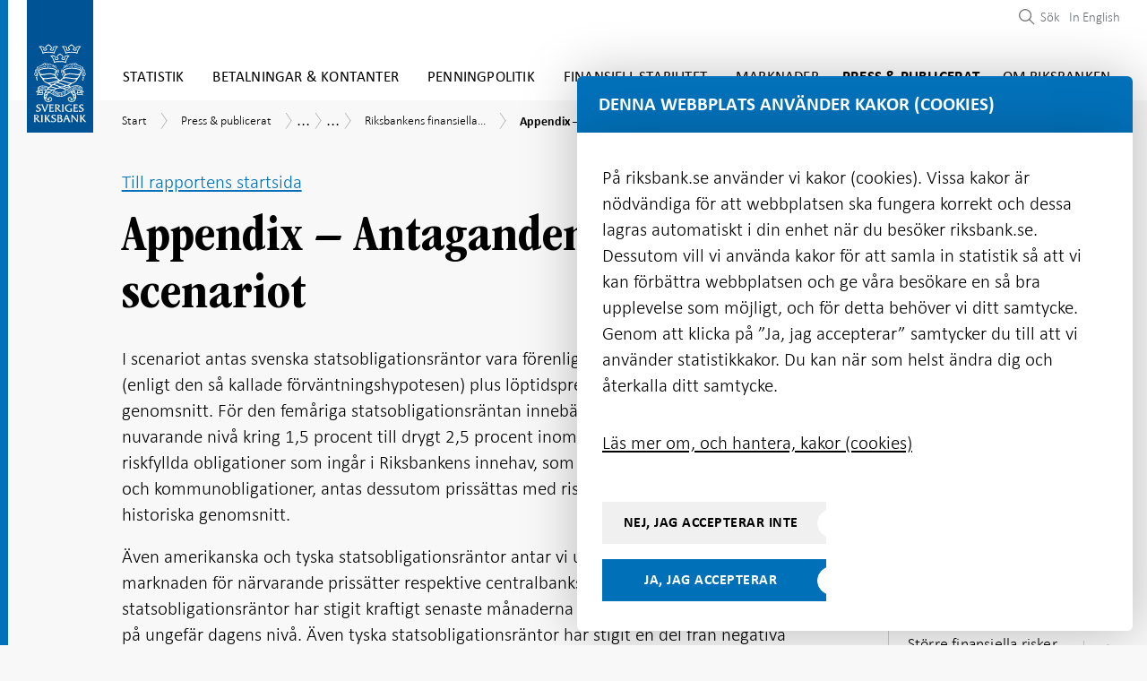

--- FILE ---
content_type: text/html; charset=utf-8
request_url: https://www.riksbank.se/sv/press-och-publicerat/publikationer/ekonomiska-kommentarer/riksbankens-finansiella-resultat-och-kapital-paverkas-av-hogre-rantor/appendix--antaganden-i-scenariot/
body_size: 52505
content:
<!DOCTYPE html>
<html lang="sv">
<!-- ok --> 
<head>
	<meta charset="utf-8">
	<meta http-equiv="X-UA-Compatible" content="IE=edge"><script type="text/javascript">window.NREUM||(NREUM={});NREUM.info = {"beacon":"bam.nr-data.net","errorBeacon":"bam.nr-data.net","licenseKey":"800ced99d0","applicationID":"2827616","transactionName":"Z1NWYBQDC0VXARZfWl4ZeWIlTTdTRg0QQnRCQl1XCgc1V1EHIVlbRERbWAoHFxlfDAZTTQ==","queueTime":0,"applicationTime":91,"agent":"","atts":""}</script><script type="text/javascript">(window.NREUM||(NREUM={})).init={ajax:{deny_list:["bam.nr-data.net"]},feature_flags:["soft_nav"]};(window.NREUM||(NREUM={})).loader_config={licenseKey:"800ced99d0",applicationID:"2827616",browserID:"2827762"};window.NREUM||(NREUM={}),__nr_require=function(t,e,n){function r(n){if(!e[n]){var i=e[n]={exports:{}};t[n][0].call(i.exports,function(e){var i=t[n][1][e];return r(i||e)},i,i.exports)}return e[n].exports}if("function"==typeof __nr_require)return __nr_require;for(var i=0;i<n.length;i++)r(n[i]);return r}({1:[function(t,e,n){function r(){}function i(t,e,n,r){return function(){return s.recordSupportability("API/"+e+"/called"),o(t+e,[u.now()].concat(c(arguments)),n?null:this,r),n?void 0:this}}var o=t("handle"),a=t(9),c=t(10),f=t("ee").get("tracer"),u=t("loader"),s=t(4),d=NREUM;"undefined"==typeof window.newrelic&&(newrelic=d);var p=["setPageViewName","setCustomAttribute","setErrorHandler","finished","addToTrace","inlineHit","addRelease"],l="api-",v=l+"ixn-";a(p,function(t,e){d[e]=i(l,e,!0,"api")}),d.addPageAction=i(l,"addPageAction",!0),d.setCurrentRouteName=i(l,"routeName",!0),e.exports=newrelic,d.interaction=function(){return(new r).get()};var m=r.prototype={createTracer:function(t,e){var n={},r=this,i="function"==typeof e;return o(v+"tracer",[u.now(),t,n],r),function(){if(f.emit((i?"":"no-")+"fn-start",[u.now(),r,i],n),i)try{return e.apply(this,arguments)}catch(t){throw f.emit("fn-err",[arguments,this,t],n),t}finally{f.emit("fn-end",[u.now()],n)}}}};a("actionText,setName,setAttribute,save,ignore,onEnd,getContext,end,get".split(","),function(t,e){m[e]=i(v,e)}),newrelic.noticeError=function(t,e){"string"==typeof t&&(t=new Error(t)),s.recordSupportability("API/noticeError/called"),o("err",[t,u.now(),!1,e])}},{}],2:[function(t,e,n){function r(t){if(NREUM.init){for(var e=NREUM.init,n=t.split("."),r=0;r<n.length-1;r++)if(e=e[n[r]],"object"!=typeof e)return;return e=e[n[n.length-1]]}}e.exports={getConfiguration:r}},{}],3:[function(t,e,n){var r=!1;try{var i=Object.defineProperty({},"passive",{get:function(){r=!0}});window.addEventListener("testPassive",null,i),window.removeEventListener("testPassive",null,i)}catch(o){}e.exports=function(t){return r?{passive:!0,capture:!!t}:!!t}},{}],4:[function(t,e,n){function r(t,e){var n=[a,t,{name:t},e];return o("storeMetric",n,null,"api"),n}function i(t,e){var n=[c,t,{name:t},e];return o("storeEventMetrics",n,null,"api"),n}var o=t("handle"),a="sm",c="cm";e.exports={constants:{SUPPORTABILITY_METRIC:a,CUSTOM_METRIC:c},recordSupportability:r,recordCustom:i}},{}],5:[function(t,e,n){function r(){return c.exists&&performance.now?Math.round(performance.now()):(o=Math.max((new Date).getTime(),o))-a}function i(){return o}var o=(new Date).getTime(),a=o,c=t(11);e.exports=r,e.exports.offset=a,e.exports.getLastTimestamp=i},{}],6:[function(t,e,n){function r(t,e){var n=t.getEntries();n.forEach(function(t){"first-paint"===t.name?l("timing",["fp",Math.floor(t.startTime)]):"first-contentful-paint"===t.name&&l("timing",["fcp",Math.floor(t.startTime)])})}function i(t,e){var n=t.getEntries();if(n.length>0){var r=n[n.length-1];if(u&&u<r.startTime)return;var i=[r],o=a({});o&&i.push(o),l("lcp",i)}}function o(t){t.getEntries().forEach(function(t){t.hadRecentInput||l("cls",[t])})}function a(t){var e=navigator.connection||navigator.mozConnection||navigator.webkitConnection;if(e)return e.type&&(t["net-type"]=e.type),e.effectiveType&&(t["net-etype"]=e.effectiveType),e.rtt&&(t["net-rtt"]=e.rtt),e.downlink&&(t["net-dlink"]=e.downlink),t}function c(t){if(t instanceof y&&!w){var e=Math.round(t.timeStamp),n={type:t.type};a(n),e<=v.now()?n.fid=v.now()-e:e>v.offset&&e<=Date.now()?(e-=v.offset,n.fid=v.now()-e):e=v.now(),w=!0,l("timing",["fi",e,n])}}function f(t){"hidden"===t&&(u=v.now(),l("pageHide",[u]))}if(!("init"in NREUM&&"page_view_timing"in NREUM.init&&"enabled"in NREUM.init.page_view_timing&&NREUM.init.page_view_timing.enabled===!1)){var u,s,d,p,l=t("handle"),v=t("loader"),m=t(8),g=t(3),y=NREUM.o.EV;if("PerformanceObserver"in window&&"function"==typeof window.PerformanceObserver){s=new PerformanceObserver(r);try{s.observe({entryTypes:["paint"]})}catch(h){}d=new PerformanceObserver(i);try{d.observe({entryTypes:["largest-contentful-paint"]})}catch(h){}p=new PerformanceObserver(o);try{p.observe({type:"layout-shift",buffered:!0})}catch(h){}}if("addEventListener"in document){var w=!1,b=["click","keydown","mousedown","pointerdown","touchstart"];b.forEach(function(t){document.addEventListener(t,c,g(!1))})}m(f)}},{}],7:[function(t,e,n){function r(t,e){if(!i)return!1;if(t!==i)return!1;if(!e)return!0;if(!o)return!1;for(var n=o.split("."),r=e.split("."),a=0;a<r.length;a++)if(r[a]!==n[a])return!1;return!0}var i=null,o=null,a=/Version\/(\S+)\s+Safari/;if(navigator.userAgent){var c=navigator.userAgent,f=c.match(a);f&&c.indexOf("Chrome")===-1&&c.indexOf("Chromium")===-1&&(i="Safari",o=f[1])}e.exports={agent:i,version:o,match:r}},{}],8:[function(t,e,n){function r(t){function e(){t(c&&document[c]?document[c]:document[o]?"hidden":"visible")}"addEventListener"in document&&a&&document.addEventListener(a,e,i(!1))}var i=t(3);e.exports=r;var o,a,c;"undefined"!=typeof document.hidden?(o="hidden",a="visibilitychange",c="visibilityState"):"undefined"!=typeof document.msHidden?(o="msHidden",a="msvisibilitychange"):"undefined"!=typeof document.webkitHidden&&(o="webkitHidden",a="webkitvisibilitychange",c="webkitVisibilityState")},{}],9:[function(t,e,n){function r(t,e){var n=[],r="",o=0;for(r in t)i.call(t,r)&&(n[o]=e(r,t[r]),o+=1);return n}var i=Object.prototype.hasOwnProperty;e.exports=r},{}],10:[function(t,e,n){function r(t,e,n){e||(e=0),"undefined"==typeof n&&(n=t?t.length:0);for(var r=-1,i=n-e||0,o=Array(i<0?0:i);++r<i;)o[r]=t[e+r];return o}e.exports=r},{}],11:[function(t,e,n){e.exports={exists:"undefined"!=typeof window.performance&&window.performance.timing&&"undefined"!=typeof window.performance.timing.navigationStart}},{}],ee:[function(t,e,n){function r(){}function i(t){function e(t){return t&&t instanceof r?t:t?u(t,f,a):a()}function n(n,r,i,o,a){if(a!==!1&&(a=!0),!l.aborted||o){t&&a&&t(n,r,i);for(var c=e(i),f=m(n),u=f.length,s=0;s<u;s++)f[s].apply(c,r);var p=d[w[n]];return p&&p.push([b,n,r,c]),c}}function o(t,e){h[t]=m(t).concat(e)}function v(t,e){var n=h[t];if(n)for(var r=0;r<n.length;r++)n[r]===e&&n.splice(r,1)}function m(t){return h[t]||[]}function g(t){return p[t]=p[t]||i(n)}function y(t,e){l.aborted||s(t,function(t,n){e=e||"feature",w[n]=e,e in d||(d[e]=[])})}var h={},w={},b={on:o,addEventListener:o,removeEventListener:v,emit:n,get:g,listeners:m,context:e,buffer:y,abort:c,aborted:!1};return b}function o(t){return u(t,f,a)}function a(){return new r}function c(){(d.api||d.feature)&&(l.aborted=!0,d=l.backlog={})}var f="nr@context",u=t("gos"),s=t(9),d={},p={},l=e.exports=i();e.exports.getOrSetContext=o,l.backlog=d},{}],gos:[function(t,e,n){function r(t,e,n){if(i.call(t,e))return t[e];var r=n();if(Object.defineProperty&&Object.keys)try{return Object.defineProperty(t,e,{value:r,writable:!0,enumerable:!1}),r}catch(o){}return t[e]=r,r}var i=Object.prototype.hasOwnProperty;e.exports=r},{}],handle:[function(t,e,n){function r(t,e,n,r){i.buffer([t],r),i.emit(t,e,n)}var i=t("ee").get("handle");e.exports=r,r.ee=i},{}],id:[function(t,e,n){function r(t){var e=typeof t;return!t||"object"!==e&&"function"!==e?-1:t===window?0:a(t,o,function(){return i++})}var i=1,o="nr@id",a=t("gos");e.exports=r},{}],loader:[function(t,e,n){function r(){if(!M++){var t=T.info=NREUM.info,e=m.getElementsByTagName("script")[0];if(setTimeout(u.abort,3e4),!(t&&t.licenseKey&&t.applicationID&&e))return u.abort();f(x,function(e,n){t[e]||(t[e]=n)});var n=a();c("mark",["onload",n+T.offset],null,"api"),c("timing",["load",n]);var r=m.createElement("script");0===t.agent.indexOf("http://")||0===t.agent.indexOf("https://")?r.src=t.agent:r.src=l+"://"+t.agent,e.parentNode.insertBefore(r,e)}}function i(){"complete"===m.readyState&&o()}function o(){c("mark",["domContent",a()+T.offset],null,"api")}var a=t(5),c=t("handle"),f=t(9),u=t("ee"),s=t(7),d=t(2),p=t(3),l=d.getConfiguration("ssl")===!1?"http":"https",v=window,m=v.document,g="addEventListener",y="attachEvent",h=v.XMLHttpRequest,w=h&&h.prototype,b=!1;NREUM.o={ST:setTimeout,SI:v.setImmediate,CT:clearTimeout,XHR:h,REQ:v.Request,EV:v.Event,PR:v.Promise,MO:v.MutationObserver};var E=""+location,x={beacon:"bam.nr-data.net",errorBeacon:"bam.nr-data.net",agent:"js-agent.newrelic.com/nr-1216.min.js"},O=h&&w&&w[g]&&!/CriOS/.test(navigator.userAgent),T=e.exports={offset:a.getLastTimestamp(),now:a,origin:E,features:{},xhrWrappable:O,userAgent:s,disabled:b};if(!b){t(1),t(6),m[g]?(m[g]("DOMContentLoaded",o,p(!1)),v[g]("load",r,p(!1))):(m[y]("onreadystatechange",i),v[y]("onload",r)),c("mark",["firstbyte",a.getLastTimestamp()],null,"api");var M=0}},{}],"wrap-function":[function(t,e,n){function r(t,e){function n(e,n,r,f,u){function nrWrapper(){var o,a,s,p;try{a=this,o=d(arguments),s="function"==typeof r?r(o,a):r||{}}catch(l){i([l,"",[o,a,f],s],t)}c(n+"start",[o,a,f],s,u);try{return p=e.apply(a,o)}catch(v){throw c(n+"err",[o,a,v],s,u),v}finally{c(n+"end",[o,a,p],s,u)}}return a(e)?e:(n||(n=""),nrWrapper[p]=e,o(e,nrWrapper,t),nrWrapper)}function r(t,e,r,i,o){r||(r="");var c,f,u,s="-"===r.charAt(0);for(u=0;u<e.length;u++)f=e[u],c=t[f],a(c)||(t[f]=n(c,s?f+r:r,i,f,o))}function c(n,r,o,a){if(!v||e){var c=v;v=!0;try{t.emit(n,r,o,e,a)}catch(f){i([f,n,r,o],t)}v=c}}return t||(t=s),n.inPlace=r,n.flag=p,n}function i(t,e){e||(e=s);try{e.emit("internal-error",t)}catch(n){}}function o(t,e,n){if(Object.defineProperty&&Object.keys)try{var r=Object.keys(t);return r.forEach(function(n){Object.defineProperty(e,n,{get:function(){return t[n]},set:function(e){return t[n]=e,e}})}),e}catch(o){i([o],n)}for(var a in t)l.call(t,a)&&(e[a]=t[a]);return e}function a(t){return!(t&&t instanceof Function&&t.apply&&!t[p])}function c(t,e){var n=e(t);return n[p]=t,o(t,n,s),n}function f(t,e,n){var r=t[e];t[e]=c(r,n)}function u(){for(var t=arguments.length,e=new Array(t),n=0;n<t;++n)e[n]=arguments[n];return e}var s=t("ee"),d=t(10),p="nr@original",l=Object.prototype.hasOwnProperty,v=!1;e.exports=r,e.exports.wrapFunction=c,e.exports.wrapInPlace=f,e.exports.argsToArray=u},{}]},{},["loader"]);</script>
	<meta name="viewport" content="width=device-width, initial-scale=1.0">
	<meta name="format-detection" content="telephone=no">
	<meta name="google-site-verification" content="sdOi-jEKcceHRL4oogqQNBmFAV3PaJ2OuQrsM2pYgXg">
	<link rel="icon"
		  type="image/x-icon"
		  href="/favicon.png">

	<link rel="icon"
		  type="image/png"
		  href="/favicon.png">

	<link rel="apple-touch-icon" sizes="180x180" href="/riksbanken-ikon.png">

	<title>Appendix – Antaganden i scenariot | Sveriges Riksbank</title>


    <meta name="robots" content="all">


	<meta property="og:type" content="website">
<meta property="og:url" content="https://www.riksbank.se/sv/press-och-publicerat/publikationer/ekonomiska-kommentarer/riksbankens-finansiella-resultat-och-kapital-paverkas-av-hogre-rantor/appendix--antaganden-i-scenariot/">
<meta property="og:title" content="Appendix – Antaganden i scenariot">
<meta property="og:description" content="">
<meta property="og:image" content="https://www.riksbank.se/iv-images/publishedmedia/4mgrhhd6dcrr93d0ey0j/Riksbankshuset_open_graph.jpg">

<meta property="fb:app_id" content="441899529290792">

<meta name="twitter:card" content="summary_large_image">
<meta name="twitter:site" content="riksbanken">
<meta name="twitter:creator" content="riksbanken">
<meta name="twitter:title" content="Appendix – Antaganden i scenariot">
<meta name="twitter:description" content="">
<meta name="twitter:image" content="https://www.riksbank.se/iv-images/publishedmedia/4mgrhhd6dcrr93d0ey0j/Riksbankshuset_open_graph.jpg">


		<link rel="canonical" href="https://www.riksbank.se/sv/press-och-publicerat/publikationer/ekonomiska-kommentarer/riksbankens-finansiella-resultat-och-kapital-paverkas-av-hogre-rantor/appendix--antaganden-i-scenariot/" />

		<link rel="alternate" href="https://www.riksbank.se/en-gb/press-and-published/publications/economic-commentaries/the-riksbanks-financial-result-and-capital-are-affected-by-higher-interest-rates/appendix--assumptions-in-the-scenario/" hreflang="en-gb" />

<link href="/Static/js/css/style.e0cb894dd578196624c5.bundle.css" rel="stylesheet"><script src="/Static/js/style.62bb39817db9d0484733.bundle.js"></script>
	

	<script type="text/javascript" src="/modules/EPiServer.Vizzit/ClientResources/js/vizzit.integration.js"></script>
<script type="text/javascript">
$vizzit$ = typeof $vizzit$ != 'undefined' ? $vizzit$ : {};
</script>
<script type="text/javascript">
$vizzit$ = {keys: $vizzit$.keys || {},client: $vizzit$.client || {},config: $vizzit$.config || {},endpoint: $vizzit$.endpoint || {},};
</script>
<script type="text/javascript">
$vizzit$.keys.public = 'PfVkocEeziQyxO4tmAeI8Bxsl1lwLgA9PUjUv0jxh/A=';
</script>
<script type="text/javascript">
$vizzit$.config.cookie_auto = false;
</script>
<script type="text/javascript">
$vizzit$.config.anonymize_ip = true;
</script>


	


<script type="application/ld+json">
	[
	{
	"@context": "http://schema.org",
	"@type": "WebSite",
	"name": "Sveriges Riksbank",
	"url": "https://www.riksbank.se/",
	"potentialAction": {
	"@type": "SearchAction",
	"target": "https://www.riksbank.se/sv/sok/?query={query}",
	"query-input": "required name=query"
	}
	},
	{
	"@context": "http://schema.org",
	"@type": "Organization",
	"name": "Sveriges Riksbank",
	"url": "https://www.riksbank.se/",
	"logo": "https://www.riksbank.se/logo-riksbanken.png",
	"address": {
	"@type": "PostalAddress",
	"streetAddress":  "Brunkebergstorg 11",
	"postalCode": "11151",
	"addressLocality": "Stockholm, Sweden"
	},
	"contactPoint": {
	"@type": "ContactPoint",
	"telephone": "+46 8 787 00 00",
	"email": "registratorn@riksbank.se",
	"contactType": "customer service"
	},
	"sameAs": [
	"https://twitter.com/riksbanken",
	"https://www.linkedin.com/company/sveriges-riksbank/",
	"https://www.facebook.com/sverigesriksbank",
	"https://www.youtube.com/user/SverigesRiksbank"
	]
	}
		
			,
			{
			"@context": "https://schema.org",
			"@type": "Article",
			"headline": "Appendix – Antaganden i scenariot",
			"image": [
				"https://www.riksbank.se/iv-images/publishedmedia/4mgrhhd6dcrr93d0ey0j/Riksbankshuset_open_graph.jpg"
			],
			"datePublished": "2022-07-04T01:17:50",
			"dateModified": "2022-07-04T01:17:50",
			"description": "",
			"mainEntityOfPage": {
				"@type": "WebPage",
				"@id": "https://www.riksbank.se/sv/press-och-publicerat/publikationer/ekonomiska-kommentarer/riksbankens-finansiella-resultat-och-kapital-paverkas-av-hogre-rantor/appendix--antaganden-i-scenariot/"
			},
			"author": {
				"@type": "Organization",
				"name": "Sveriges Riksbank",
				"logo": {
					"@type": "ImageObject",
					"url": "https://www.riksbank.se/logo-riksbanken.png"
				}
			},
			"publisher": {
				"@type": "Organization",
				"name": "Sveriges Riksbank",
				"logo": {
					"@type": "ImageObject",
					"url": "https://www.riksbank.se/logo-riksbanken.png"
				}
			}
			}
		
	]
</script>

</head>

<body>


	<div class="site theme-3">


		<header class="header-section js-preload-style">
			<div class="header-section__top-section">
				<div class="top-section__wrapper">
					


	<div class="logo" id="navigation">
		<a href="/" class="site-logo" id="sitelogo">
			<img src="/Content/images/logo-riksbanken.svg" width="79" height="158" alt="Logo Sveriges riksbank">
		</a>
	</div>

<div class="main-menu">

		<button class="focus-visible js-disable-report-loading disable-report-loading-button"><span class="sr-only disable-report-loading-text">Anv&#228;nd tillg&#228;nglighetsanpassad navigering</span><span class="sr-only enable-report-loading-text">St&#228;ng av tillg&#228;nglighetsanpassad navigering</span></button>

	<a href="#main-content" class="focus-visible" aria-label="G&#229; direkt till inneh&#229;ll"><span class="sr-only">G&#229; direkt till inneh&#229;ll</span></a>

	<nav aria-label="Huvudmeny">
	<button type="button" class="mobile-menu__button js-toggle-mobile-menu" data-toggle="menu-container" aria-expanded="false" aria-controls="menu-list" aria-label="Visa navigation">
		<span class="mobile-menu__button__menu-icon"></span>
	</button>
	<div class="menu-container" id="menu-list">
		<ul class="navigation-items navigation-items--small-screen mobile-menu js-mobile-menu">
				<li class="main-menu__item js-menu-item-expander section-theme-2   " data-level="1">
					<div class="menuitem__link-wrapper js-link-wrapper level-1">
						<a href="/sv/statistik/"   >Statistik</a>

							<div class="toggle-menuitems-wrapper">
								<button type="button"
										id="Statistik-12-button"
										class="js-submenuitems-button-state
										open-sub-menuitems js-open-sub-menuitems active
										
										 "
										aria-expanded="false"
										aria-controls="Statistik-12"
								>
									<span class="sr-only" data-button-close-translation="St&#228;ng undermeny" data-button-open-translation="&#214;ppna undermeny">&#214;ppna undermeny</span>
								</button>
							</div>
					</div>

						<ul id="Statistik-12" class="sub-menuitems js-sub-menuitems ">


<li class="sub-menu__item js-menu-item-expander   " data-level="2">
	<div class="menuitem__link-wrapper has-children js-link-wrapper level-2">

		<a class="js-scrollspy-link js-scrollspy-expand" data-id="/sv/statistik/rantor-och-valutakurser/" href="/sv/statistik/rantor-och-valutakurser/"    data-level="2">R&#228;ntor och valutakurser</a>

			<div class="toggle-menuitems-wrapper">
				<button type="button"
						id="R&#228;ntorochvalutakurser-30524-button"
						class="js-submenuitems-button-state open-sub-menuitems js-open-sub-menuitems active "
						aria-expanded="false"
						aria-controls="R&#228;ntorochvalutakurser-30524"
						data-level="2"
				>
					<span class="sr-only" data-button-close-translation="St&#228;ng undermeny" data-button-open-translation="&#214;ppna undermeny">&#214;ppna undermeny</span>
				</button>
			</div>

	</div>
		<ul id="R&#228;ntorochvalutakurser-30524" class="sub-menuitems js-sub-menuitems ">


<li class="sub-menu__item js-menu-item-expander   " data-level="3">
	<div class="menuitem__link-wrapper  js-link-wrapper level-3">

		<a class="js-scrollspy-link js-scrollspy-expand" data-id="/sv/statistik/rantor-och-valutakurser/sok-rantor-och-valutakurser/" href="/sv/statistik/rantor-och-valutakurser/sok-rantor-och-valutakurser/"    data-level="3">S&#246;k r&#228;ntor och valutakurser</a>


	</div>
</li>


<li class="sub-menu__item js-menu-item-expander   " data-level="3">
	<div class="menuitem__link-wrapper  js-link-wrapper level-3">

		<a class="js-scrollspy-link js-scrollspy-expand" data-id="/sv/statistik/rantor-och-valutakurser/sok-ars--och-manadsgenomsnitt-valutakurser/" href="/sv/statistik/rantor-och-valutakurser/sok-ars--och-manadsgenomsnitt-valutakurser/"    data-level="3">S&#246;k &#229;rs- och m&#229;nadsgenomsnitt valutakurser</a>


	</div>
</li>


<li class="sub-menu__item js-menu-item-expander   " data-level="3">
	<div class="menuitem__link-wrapper  js-link-wrapper level-3">

		<a class="js-scrollspy-link js-scrollspy-expand" data-id="/sv/statistik/rantor-och-valutakurser/sok-crosskurser/" href="/sv/statistik/rantor-och-valutakurser/sok-crosskurser/"    data-level="3">S&#246;k crosskurser</a>


	</div>
</li>


<li class="sub-menu__item js-menu-item-expander   " data-level="3">
	<div class="menuitem__link-wrapper  js-link-wrapper level-3">

		<a class="js-scrollspy-link js-scrollspy-expand" data-id="/sv/statistik/rantor-och-valutakurser/valutakurser-till-deklarationen/" href="/sv/statistik/rantor-och-valutakurser/valutakurser-till-deklarationen/"    data-level="3">Valutakurser till deklarationen</a>


	</div>
</li>


<li class="sub-menu__item js-menu-item-expander   " data-level="3">
	<div class="menuitem__link-wrapper  js-link-wrapper level-3">

		<a class="js-scrollspy-link js-scrollspy-expand" data-id="/sv/statistik/rantor-och-valutakurser/historiska-valutakurser-och-valutor-som-har-upphort/" href="/sv/statistik/rantor-och-valutakurser/historiska-valutakurser-och-valutor-som-har-upphort/"    data-level="3">Historiska valutakurser och valutor som har upph&#246;rt</a>


	</div>
</li>


<li class="sub-menu__item js-menu-item-expander   " data-level="3">
	<div class="menuitem__link-wrapper  js-link-wrapper level-3">

		<a class="js-scrollspy-link js-scrollspy-expand" data-id="/sv/statistik/rantor-och-valutakurser/styrranta-in--och-utlaningsranta/" href="/sv/statistik/rantor-och-valutakurser/styrranta-in--och-utlaningsranta/"    data-level="3">Styrr&#228;nta, in- och utl&#229;ningsr&#228;nta</a>


	</div>
</li>


<li class="sub-menu__item js-menu-item-expander   " data-level="3">
	<div class="menuitem__link-wrapper  js-link-wrapper level-3">

		<a class="js-scrollspy-link js-scrollspy-expand" data-id="/sv/statistik/rantor-och-valutakurser/referensranta/" href="/sv/statistik/rantor-och-valutakurser/referensranta/"    data-level="3">Referensr&#228;ntan (enligt r&#228;ntelagen)</a>


	</div>
</li>


<li class="sub-menu__item js-menu-item-expander   " data-level="3">
	<div class="menuitem__link-wrapper has-children js-link-wrapper level-3">

		<a class="js-scrollspy-link js-scrollspy-expand" data-id="/sv/statistik/rantor-och-valutakurser/hamta-rantor-och-valutakurser-via-api/" href="/sv/statistik/rantor-och-valutakurser/hamta-rantor-och-valutakurser-via-api/"    data-level="3">H&#228;mta r&#228;ntor och valutakurser via API</a>

			<div class="toggle-menuitems-wrapper">
				<button type="button"
						id="H&#228;mtar&#228;ntorochvalutakurserviaAPI-30568-button"
						class="js-submenuitems-button-state open-sub-menuitems js-open-sub-menuitems active "
						aria-expanded="false"
						aria-controls="H&#228;mtar&#228;ntorochvalutakurserviaAPI-30568"
						data-level="3"
				>
					<span class="sr-only" data-button-close-translation="St&#228;ng undermeny" data-button-open-translation="&#214;ppna undermeny">&#214;ppna undermeny</span>
				</button>
			</div>

	</div>
		<ul id="H&#228;mtar&#228;ntorochvalutakurserviaAPI-30568" class="sub-menuitems js-sub-menuitems ">


<li class="sub-menu__item js-menu-item-expander   " data-level="4">
	<div class="menuitem__link-wrapper  js-link-wrapper level-4">

		<a class="js-scrollspy-link js-scrollspy-expand" data-id="/sv/statistik/rantor-och-valutakurser/hamta-rantor-och-valutakurser-via-api/fragor-och-svar-om-apiet-for-rantor-och-valutakurser/" href="/sv/statistik/rantor-och-valutakurser/hamta-rantor-och-valutakurser-via-api/fragor-och-svar-om-apiet-for-rantor-och-valutakurser/"    data-level="4">Fr&#229;gor och svar om API:et f&#246;r r&#228;ntor och valutakurser</a>


	</div>
</li>


<li class="sub-menu__item js-menu-item-expander   " data-level="4">
	<div class="menuitem__link-wrapper  js-link-wrapper level-4">

		<a class="js-scrollspy-link js-scrollspy-expand" data-id="/sv/statistik/rantor-och-valutakurser/hamta-rantor-och-valutakurser-via-api/serier-for-apiet/" href="/sv/statistik/rantor-och-valutakurser/hamta-rantor-och-valutakurser-via-api/serier-for-apiet/"    data-level="4">Serier f&#246;r API:et</a>


	</div>
</li>

		</ul>
</li>


<li class="sub-menu__item js-menu-item-expander   " data-level="3">
	<div class="menuitem__link-wrapper has-children js-link-wrapper level-3">

		<a class="js-scrollspy-link js-scrollspy-expand" data-id="/sv/statistik/rantor-och-valutakurser/forklaringar---rantor-och-valutakurser/" href="/sv/statistik/rantor-och-valutakurser/forklaringar---rantor-och-valutakurser/"    data-level="3">F&#246;rklaringar - r&#228;ntor och valutakurser</a>

			<div class="toggle-menuitems-wrapper">
				<button type="button"
						id="F&#246;rklaringar-r&#228;ntorochvalutakurser-30571-button"
						class="js-submenuitems-button-state open-sub-menuitems js-open-sub-menuitems active "
						aria-expanded="false"
						aria-controls="F&#246;rklaringar-r&#228;ntorochvalutakurser-30571"
						data-level="3"
				>
					<span class="sr-only" data-button-close-translation="St&#228;ng undermeny" data-button-open-translation="&#214;ppna undermeny">&#214;ppna undermeny</span>
				</button>
			</div>

	</div>
		<ul id="F&#246;rklaringar-r&#228;ntorochvalutakurser-30571" class="sub-menuitems js-sub-menuitems ">


<li class="sub-menu__item js-menu-item-expander   " data-level="4">
	<div class="menuitem__link-wrapper  js-link-wrapper level-4">

		<a class="js-scrollspy-link js-scrollspy-expand" data-id="/sv/statistik/rantor-och-valutakurser/forklaringar---rantor-och-valutakurser/vanliga-fragor-om-valutakurserna/" href="/sv/statistik/rantor-och-valutakurser/forklaringar---rantor-och-valutakurser/vanliga-fragor-om-valutakurserna/"    data-level="4">Vanliga fr&#229;gor om valutakurserna</a>


	</div>
</li>


<li class="sub-menu__item js-menu-item-expander   " data-level="4">
	<div class="menuitem__link-wrapper  js-link-wrapper level-4">

		<a class="js-scrollspy-link js-scrollspy-expand" data-id="/sv/statistik/rantor-och-valutakurser/forklaringar---rantor-och-valutakurser/valutakoder/" href="/sv/statistik/rantor-och-valutakurser/forklaringar---rantor-och-valutakurser/valutakoder/"    data-level="4">Valutakoder</a>


	</div>
</li>


<li class="sub-menu__item js-menu-item-expander   " data-level="4">
	<div class="menuitem__link-wrapper  js-link-wrapper level-4">

		<a class="js-scrollspy-link js-scrollspy-expand" data-id="/sv/statistik/rantor-och-valutakurser/forklaringar---rantor-och-valutakurser/riksbanksrantor/" href="/sv/statistik/rantor-och-valutakurser/forklaringar---rantor-och-valutakurser/riksbanksrantor/"    data-level="4">Riksbanksr&#228;ntor</a>


	</div>
</li>


<li class="sub-menu__item js-menu-item-expander   " data-level="4">
	<div class="menuitem__link-wrapper has-children js-link-wrapper level-4">

		<a class="js-scrollspy-link js-scrollspy-expand" data-id="/sv/statistik/rantor-och-valutakurser/forklaringar---rantor-och-valutakurser/svenska-marknadsrantor/" href="/sv/statistik/rantor-och-valutakurser/forklaringar---rantor-och-valutakurser/svenska-marknadsrantor/"    data-level="4">Svenska marknadsr&#228;ntor</a>

			<div class="toggle-menuitems-wrapper">
				<button type="button"
						id="Svenskamarknadsr&#228;ntor-1168-button"
						class="js-submenuitems-button-state open-sub-menuitems js-open-sub-menuitems active "
						aria-expanded="false"
						aria-controls="Svenskamarknadsr&#228;ntor-1168"
						data-level="4"
				>
					<span class="sr-only" data-button-close-translation="St&#228;ng undermeny" data-button-open-translation="&#214;ppna undermeny">&#214;ppna undermeny</span>
				</button>
			</div>

	</div>
		<ul id="Svenskamarknadsr&#228;ntor-1168" class="sub-menuitems js-sub-menuitems ">


<li class="sub-menu__item js-menu-item-expander   " data-level="5">
	<div class="menuitem__link-wrapper  js-link-wrapper level-5">

		<a class="js-scrollspy-link js-scrollspy-expand" data-id="/sv/statistik/rantor-och-valutakurser/forklaringar---rantor-och-valutakurser/svenska-marknadsrantor/stibor/" href="/sv/statistik/rantor-och-valutakurser/forklaringar---rantor-och-valutakurser/svenska-marknadsrantor/stibor/"    data-level="5">Stibor</a>


	</div>
</li>

		</ul>
</li>


<li class="sub-menu__item js-menu-item-expander   " data-level="4">
	<div class="menuitem__link-wrapper  js-link-wrapper level-4">

		<a class="js-scrollspy-link js-scrollspy-expand" data-id="/sv/statistik/rantor-och-valutakurser/forklaringar---rantor-och-valutakurser/internationella-marknadsrantor/" href="/sv/statistik/rantor-och-valutakurser/forklaringar---rantor-och-valutakurser/internationella-marknadsrantor/"    data-level="4">Internationella marknadsr&#228;ntor</a>


	</div>
</li>


<li class="sub-menu__item js-menu-item-expander   " data-level="4">
	<div class="menuitem__link-wrapper  js-link-wrapper level-4">

		<a class="js-scrollspy-link js-scrollspy-expand" data-id="/sv/statistik/rantor-och-valutakurser/forklaringar---rantor-och-valutakurser/valutakursindex/" href="/sv/statistik/rantor-och-valutakurser/forklaringar---rantor-och-valutakurser/valutakursindex/"    data-level="4">Valutakursindex</a>


	</div>
</li>

		</ul>
</li>

		</ul>
</li>


<li class="sub-menu__item js-menu-item-expander   " data-level="2">
	<div class="menuitem__link-wrapper has-children js-link-wrapper level-2">

		<a class="js-scrollspy-link js-scrollspy-expand" data-id="/sv/statistik/swestr/" href="/sv/statistik/swestr/"    data-level="2">Swestr</a>

			<div class="toggle-menuitems-wrapper">
				<button type="button"
						id="Swestr-17735-button"
						class="js-submenuitems-button-state open-sub-menuitems js-open-sub-menuitems active "
						aria-expanded="false"
						aria-controls="Swestr-17735"
						data-level="2"
				>
					<span class="sr-only" data-button-close-translation="St&#228;ng undermeny" data-button-open-translation="&#214;ppna undermeny">&#214;ppna undermeny</span>
				</button>
			</div>

	</div>
		<ul id="Swestr-17735" class="sub-menuitems js-sub-menuitems ">


<li class="sub-menu__item js-menu-item-expander   " data-level="3">
	<div class="menuitem__link-wrapper  js-link-wrapper level-3">

		<a class="js-scrollspy-link js-scrollspy-expand" data-id="/sv/statistik/swestr/sok-swestr/" href="/sv/statistik/swestr/sok-swestr/"    data-level="3">S&#246;k Swestr-noteringar</a>


	</div>
</li>


<li class="sub-menu__item js-menu-item-expander   " data-level="3">
	<div class="menuitem__link-wrapper has-children js-link-wrapper level-3">

		<a class="js-scrollspy-link js-scrollspy-expand" data-id="/sv/statistik/swestr/berakningsmetod-och-transaktionsunderlag-for-swestr/" href="/sv/statistik/swestr/berakningsmetod-och-transaktionsunderlag-for-swestr/"    data-level="3">Ber&#228;kningsmetod och transaktionsunderlag</a>

			<div class="toggle-menuitems-wrapper">
				<button type="button"
						id="Ber&#228;kningsmetodochtransaktionsunderlag-17736-button"
						class="js-submenuitems-button-state open-sub-menuitems js-open-sub-menuitems active "
						aria-expanded="false"
						aria-controls="Ber&#228;kningsmetodochtransaktionsunderlag-17736"
						data-level="3"
				>
					<span class="sr-only" data-button-close-translation="St&#228;ng undermeny" data-button-open-translation="&#214;ppna undermeny">&#214;ppna undermeny</span>
				</button>
			</div>

	</div>
		<ul id="Ber&#228;kningsmetodochtransaktionsunderlag-17736" class="sub-menuitems js-sub-menuitems ">


<li class="sub-menu__item js-menu-item-expander   " data-level="4">
	<div class="menuitem__link-wrapper  js-link-wrapper level-4">

		<a class="js-scrollspy-link js-scrollspy-expand" data-id="/sv/statistik/swestr/berakningsmetod-och-transaktionsunderlag-for-swestr/datakalla-for-swestr/" href="/sv/statistik/swestr/berakningsmetod-och-transaktionsunderlag-for-swestr/datakalla-for-swestr/"    data-level="4">Datak&#228;lla f&#246;r Swestr</a>


	</div>
</li>


<li class="sub-menu__item js-menu-item-expander   " data-level="4">
	<div class="menuitem__link-wrapper  js-link-wrapper level-4">

		<a class="js-scrollspy-link js-scrollspy-expand" data-id="/sv/statistik/swestr/berakningsmetod-och-transaktionsunderlag-for-swestr/rapport-om-transaktionsunderlag-for-swestr/" href="/sv/statistik/swestr/berakningsmetod-och-transaktionsunderlag-for-swestr/rapport-om-transaktionsunderlag-for-swestr/"    data-level="4">Rapport om transaktionsunderlag f&#246;r Swestr</a>


	</div>
</li>

		</ul>
</li>


<li class="sub-menu__item js-menu-item-expander   " data-level="3">
	<div class="menuitem__link-wrapper  js-link-wrapper level-3">

		<a class="js-scrollspy-link js-scrollspy-expand" data-id="/sv/statistik/swestr/process-for-publicering-av-swestr/" href="/sv/statistik/swestr/process-for-publicering-av-swestr/"    data-level="3">Process f&#246;r publicering</a>


	</div>
</li>


<li class="sub-menu__item js-menu-item-expander   " data-level="3">
	<div class="menuitem__link-wrapper  js-link-wrapper level-3">

		<a class="js-scrollspy-link js-scrollspy-expand" data-id="/sv/statistik/swestr/genomsnittsrantor-och-index-for-swestr/" href="/sv/statistik/swestr/genomsnittsrantor-och-index-for-swestr/"    data-level="3">Genomsnittsr&#228;ntor och index</a>


	</div>
</li>


<li class="sub-menu__item js-menu-item-expander   " data-level="3">
	<div class="menuitem__link-wrapper has-children js-link-wrapper level-3">

		<a class="js-scrollspy-link js-scrollspy-expand" data-id="/sv/statistik/swestr/styrning-och-kontroll-av-swestr/" href="/sv/statistik/swestr/styrning-och-kontroll-av-swestr/"    data-level="3">Styrning och kontroll</a>

			<div class="toggle-menuitems-wrapper">
				<button type="button"
						id="Styrningochkontroll-17750-button"
						class="js-submenuitems-button-state open-sub-menuitems js-open-sub-menuitems active "
						aria-expanded="false"
						aria-controls="Styrningochkontroll-17750"
						data-level="3"
				>
					<span class="sr-only" data-button-close-translation="St&#228;ng undermeny" data-button-open-translation="&#214;ppna undermeny">&#214;ppna undermeny</span>
				</button>
			</div>

	</div>
		<ul id="Styrningochkontroll-17750" class="sub-menuitems js-sub-menuitems ">


<li class="sub-menu__item js-menu-item-expander   " data-level="4">
	<div class="menuitem__link-wrapper  js-link-wrapper level-4">

		<a class="js-scrollspy-link js-scrollspy-expand" data-id="/sv/statistik/swestr/styrning-och-kontroll-av-swestr/overvakning/" href="/sv/statistik/swestr/styrning-och-kontroll-av-swestr/overvakning/"    data-level="4">&#214;vervakning</a>


	</div>
</li>


<li class="sub-menu__item js-menu-item-expander   " data-level="4">
	<div class="menuitem__link-wrapper  js-link-wrapper level-4">

		<a class="js-scrollspy-link js-scrollspy-expand" data-id="/sv/statistik/swestr/styrning-och-kontroll-av-swestr/riksbankens-roll-som-administrator-av-swestr/" href="/sv/statistik/swestr/styrning-och-kontroll-av-swestr/riksbankens-roll-som-administrator-av-swestr/"    data-level="4">Riksbankens roll som administrat&#246;r av Swestr</a>


	</div>
</li>

		</ul>
</li>


<li class="sub-menu__item js-menu-item-expander   " data-level="3">
	<div class="menuitem__link-wrapper has-children js-link-wrapper level-3">

		<a class="js-scrollspy-link js-scrollspy-expand" data-id="/sv/statistik/swestr/for-rapportorer/" href="/sv/statistik/swestr/for-rapportorer/"    data-level="3">F&#246;r rapport&#246;rer</a>

			<div class="toggle-menuitems-wrapper">
				<button type="button"
						id="F&#246;rrapport&#246;rer-17760-button"
						class="js-submenuitems-button-state open-sub-menuitems js-open-sub-menuitems active "
						aria-expanded="false"
						aria-controls="F&#246;rrapport&#246;rer-17760"
						data-level="3"
				>
					<span class="sr-only" data-button-close-translation="St&#228;ng undermeny" data-button-open-translation="&#214;ppna undermeny">&#214;ppna undermeny</span>
				</button>
			</div>

	</div>
		<ul id="F&#246;rrapport&#246;rer-17760" class="sub-menuitems js-sub-menuitems ">


<li class="sub-menu__item js-menu-item-expander   " data-level="4">
	<div class="menuitem__link-wrapper  js-link-wrapper level-4">

		<a class="js-scrollspy-link js-scrollspy-expand" data-id="/sv/statistik/swestr/for-rapportorer/fragor-och-svar-om-rapporteringen/" href="/sv/statistik/swestr/for-rapportorer/fragor-och-svar-om-rapporteringen/"    data-level="4">Fr&#229;gor och svar om rapporteringen</a>


	</div>
</li>

		</ul>
</li>


<li class="sub-menu__item js-menu-item-expander   " data-level="3">
	<div class="menuitem__link-wrapper  js-link-wrapper level-3">

		<a class="js-scrollspy-link js-scrollspy-expand" data-id="/sv/statistik/swestr/forutsattningar-for-anvandning-och-vidarepublicering-av-swestr/" href="/sv/statistik/swestr/forutsattningar-for-anvandning-och-vidarepublicering-av-swestr/"    data-level="3">F&#246;ruts&#228;ttningar f&#246;r anv&#228;ndning och vidarepublicering av Swestr</a>


	</div>
</li>


<li class="sub-menu__item js-menu-item-expander   " data-level="3">
	<div class="menuitem__link-wrapper  js-link-wrapper level-3">

		<a class="js-scrollspy-link js-scrollspy-expand" data-id="/sv/statistik/swestr/hamta-swestr-via-api/" href="/sv/statistik/swestr/hamta-swestr-via-api/"    data-level="3">H&#228;mta Swestr via API</a>


	</div>
</li>


<li class="sub-menu__item js-menu-item-expander   " data-level="3">
	<div class="menuitem__link-wrapper has-children js-link-wrapper level-3">

		<a class="js-scrollspy-link js-scrollspy-expand" data-id="/sv/statistik/swestr/radgivande-grupp-for-swestr/" href="/sv/statistik/swestr/radgivande-grupp-for-swestr/"    data-level="3">R&#229;dgivande grupp f&#246;r Swestr</a>

			<div class="toggle-menuitems-wrapper">
				<button type="button"
						id="R&#229;dgivandegruppf&#246;rSwestr-17779-button"
						class="js-submenuitems-button-state open-sub-menuitems js-open-sub-menuitems active "
						aria-expanded="false"
						aria-controls="R&#229;dgivandegruppf&#246;rSwestr-17779"
						data-level="3"
				>
					<span class="sr-only" data-button-close-translation="St&#228;ng undermeny" data-button-open-translation="&#214;ppna undermeny">&#214;ppna undermeny</span>
				</button>
			</div>

	</div>
		<ul id="R&#229;dgivandegruppf&#246;rSwestr-17779" class="sub-menuitems js-sub-menuitems ">


<li class="sub-menu__item js-menu-item-expander   " data-level="4">
	<div class="menuitem__link-wrapper  js-link-wrapper level-4">

		<a class="js-scrollspy-link js-scrollspy-expand" data-id="/sv/statistik/swestr/radgivande-grupp-for-swestr/forum-for-referensrantor/" href="/sv/statistik/swestr/radgivande-grupp-for-swestr/forum-for-referensrantor/"    data-level="4">Forum f&#246;r referensr&#228;ntor</a>


	</div>
</li>

		</ul>
</li>


<li class="sub-menu__item js-menu-item-expander   " data-level="3">
	<div class="menuitem__link-wrapper  js-link-wrapper level-3">

		<a class="js-scrollspy-link js-scrollspy-expand" data-id="/sv/statistik/swestr/historiska-skattningar-for-swestr/" href="/sv/statistik/swestr/historiska-skattningar-for-swestr/"    data-level="3">Historiska skattningar</a>


	</div>
</li>


<li class="sub-menu__item js-menu-item-expander   " data-level="3">
	<div class="menuitem__link-wrapper  js-link-wrapper level-3">

		<a class="js-scrollspy-link js-scrollspy-expand" data-id="/sv/statistik/swestr/arlig-rapport-om-swestr/" href="/sv/statistik/swestr/arlig-rapport-om-swestr/"    data-level="3">&#197;rlig rapport om Swestr</a>


	</div>
</li>


<li class="sub-menu__item js-menu-item-expander   " data-level="3">
	<div class="menuitem__link-wrapper has-children js-link-wrapper level-3">

		<a class="js-scrollspy-link js-scrollspy-expand" data-id="/sv/statistik/swestr/bakgrund-om-swestr/" href="/sv/statistik/swestr/bakgrund-om-swestr/"    data-level="3">Bakgrund</a>

			<div class="toggle-menuitems-wrapper">
				<button type="button"
						id="Bakgrund-17780-button"
						class="js-submenuitems-button-state open-sub-menuitems js-open-sub-menuitems active "
						aria-expanded="false"
						aria-controls="Bakgrund-17780"
						data-level="3"
				>
					<span class="sr-only" data-button-close-translation="St&#228;ng undermeny" data-button-open-translation="&#214;ppna undermeny">&#214;ppna undermeny</span>
				</button>
			</div>

	</div>
		<ul id="Bakgrund-17780" class="sub-menuitems js-sub-menuitems ">


<li class="sub-menu__item js-menu-item-expander   " data-level="4">
	<div class="menuitem__link-wrapper  js-link-wrapper level-4">

		<a class="js-scrollspy-link js-scrollspy-expand" data-id="/sv/statistik/swestr/bakgrund-om-swestr/testperiod-for-swestr/" href="/sv/statistik/swestr/bakgrund-om-swestr/testperiod-for-swestr/"    data-level="4">Testperiod</a>


	</div>
</li>

		</ul>
</li>

		</ul>
</li>


<li class="sub-menu__item js-menu-item-expander   " data-level="2">
	<div class="menuitem__link-wrapper has-children js-link-wrapper level-2">

		<a class="js-scrollspy-link js-scrollspy-expand" data-id="/sv/statistik/finansmarknadsstatistik/" href="/sv/statistik/finansmarknadsstatistik/"    data-level="2">Finansmarknadsstatistik</a>

			<div class="toggle-menuitems-wrapper">
				<button type="button"
						id="Finansmarknadsstatistik-1180-button"
						class="js-submenuitems-button-state open-sub-menuitems js-open-sub-menuitems active "
						aria-expanded="false"
						aria-controls="Finansmarknadsstatistik-1180"
						data-level="2"
				>
					<span class="sr-only" data-button-close-translation="St&#228;ng undermeny" data-button-open-translation="&#214;ppna undermeny">&#214;ppna undermeny</span>
				</button>
			</div>

	</div>
		<ul id="Finansmarknadsstatistik-1180" class="sub-menuitems js-sub-menuitems ">


<li class="sub-menu__item js-menu-item-expander   " data-level="3">
	<div class="menuitem__link-wrapper  js-link-wrapper level-3">

		<a class="js-scrollspy-link js-scrollspy-expand" data-id="/sv/statistik/finansmarknadsstatistik/lista-over-svenska-monetara-finansinstitut/" href="/sv/statistik/finansmarknadsstatistik/lista-over-svenska-monetara-finansinstitut/"    data-level="3">Lista &#246;ver svenska monet&#228;ra finansinstitut</a>


	</div>
</li>

		</ul>
</li>


<li class="sub-menu__item js-menu-item-expander   " data-level="2">
	<div class="menuitem__link-wrapper  js-link-wrapper level-2">

		<a class="js-scrollspy-link js-scrollspy-expand" data-id="/sv/statistik/betalningsbalans/" href="/sv/statistik/betalningsbalans/"    data-level="2">Betalningsbalansstatistik</a>


	</div>
</li>


<li class="sub-menu__item js-menu-item-expander   " data-level="2">
	<div class="menuitem__link-wrapper  js-link-wrapper level-2">

		<a class="js-scrollspy-link js-scrollspy-expand" data-id="/sv/statistik/vardepappersstatistik/" href="/sv/statistik/vardepappersstatistik/"    data-level="2">V&#228;rdepappersstatistik</a>


	</div>
</li>


<li class="sub-menu__item js-menu-item-expander   " data-level="2">
	<div class="menuitem__link-wrapper has-children js-link-wrapper level-2">

		<a class="js-scrollspy-link js-scrollspy-expand" data-id="/sv/statistik/omsattn/" href="/sv/statistik/omsattn/"    data-level="2">Oms&#228;ttningsstatistik</a>

			<div class="toggle-menuitems-wrapper">
				<button type="button"
						id="Oms&#228;ttningsstatistik-1704-button"
						class="js-submenuitems-button-state open-sub-menuitems js-open-sub-menuitems active "
						aria-expanded="false"
						aria-controls="Oms&#228;ttningsstatistik-1704"
						data-level="2"
				>
					<span class="sr-only" data-button-close-translation="St&#228;ng undermeny" data-button-open-translation="&#214;ppna undermeny">&#214;ppna undermeny</span>
				</button>
			</div>

	</div>
		<ul id="Oms&#228;ttningsstatistik-1704" class="sub-menuitems js-sub-menuitems ">


<li class="sub-menu__item js-menu-item-expander   " data-level="3">
	<div class="menuitem__link-wrapper  js-link-wrapper level-3">

		<a class="js-scrollspy-link js-scrollspy-expand" data-id="/sv/statistik/omsattn/penning--och-obligationsmarknad/" href="/sv/statistik/omsattn/penning--och-obligationsmarknad/"    data-level="3">Penning- och obligationsmarknad</a>


	</div>
</li>


<li class="sub-menu__item js-menu-item-expander   " data-level="3">
	<div class="menuitem__link-wrapper  js-link-wrapper level-3">

		<a class="js-scrollspy-link js-scrollspy-expand" data-id="/sv/statistik/omsattn/valutamarknad/" href="/sv/statistik/omsattn/valutamarknad/"    data-level="3">Valutamarknad</a>


	</div>
</li>


<li class="sub-menu__item js-menu-item-expander   " data-level="3">
	<div class="menuitem__link-wrapper  js-link-wrapper level-3">

		<a class="js-scrollspy-link js-scrollspy-expand" data-id="/sv/statistik/omsattn/rantederivatmarknad/" href="/sv/statistik/omsattn/rantederivatmarknad/"    data-level="3">R&#228;ntederivatmarknad</a>


	</div>
</li>


<li class="sub-menu__item js-menu-item-expander   " data-level="3">
	<div class="menuitem__link-wrapper  js-link-wrapper level-3">

		<a class="js-scrollspy-link js-scrollspy-expand" data-id="/sv/statistik/omsattn/hamta-omsattningsstatistik-via-api/" href="/sv/statistik/omsattn/hamta-omsattningsstatistik-via-api/"    data-level="3">H&#228;mta oms&#228;ttningsstatistik via API</a>


	</div>
</li>


<li class="sub-menu__item js-menu-item-expander   " data-level="3">
	<div class="menuitem__link-wrapper has-children js-link-wrapper level-3">

		<a class="js-scrollspy-link js-scrollspy-expand" data-id="/sv/statistik/omsattn/selma/" href="/sv/statistik/omsattn/selma/"    data-level="3">SELMA-rapportering</a>

			<div class="toggle-menuitems-wrapper">
				<button type="button"
						id="SELMA-rapportering-1302-button"
						class="js-submenuitems-button-state open-sub-menuitems js-open-sub-menuitems active "
						aria-expanded="false"
						aria-controls="SELMA-rapportering-1302"
						data-level="3"
				>
					<span class="sr-only" data-button-close-translation="St&#228;ng undermeny" data-button-open-translation="&#214;ppna undermeny">&#214;ppna undermeny</span>
				</button>
			</div>

	</div>
		<ul id="SELMA-rapportering-1302" class="sub-menuitems js-sub-menuitems ">


<li class="sub-menu__item js-menu-item-expander   " data-level="4">
	<div class="menuitem__link-wrapper  js-link-wrapper level-4">

		<a class="js-scrollspy-link js-scrollspy-expand" data-id="/sv/statistik/omsattn/selma/questions-and-answers/" href="/sv/statistik/omsattn/selma/questions-and-answers/"    data-level="4">Questions and answers</a>


	</div>
</li>

		</ul>
</li>

		</ul>
</li>


<li class="sub-menu__item js-menu-item-expander   " data-level="2">
	<div class="menuitem__link-wrapper has-children js-link-wrapper level-2">

		<a class="js-scrollspy-link js-scrollspy-expand" data-id="/sv/statistik/betalningsstatistik/" href="/sv/statistik/betalningsstatistik/"    data-level="2">Betalningsstatistik</a>

			<div class="toggle-menuitems-wrapper">
				<button type="button"
						id="Betalningsstatistik-8306-button"
						class="js-submenuitems-button-state open-sub-menuitems js-open-sub-menuitems active "
						aria-expanded="false"
						aria-controls="Betalningsstatistik-8306"
						data-level="2"
				>
					<span class="sr-only" data-button-close-translation="St&#228;ng undermeny" data-button-open-translation="&#214;ppna undermeny">&#214;ppna undermeny</span>
				</button>
			</div>

	</div>
		<ul id="Betalningsstatistik-8306" class="sub-menuitems js-sub-menuitems ">


<li class="sub-menu__item js-menu-item-expander   " data-level="3">
	<div class="menuitem__link-wrapper  js-link-wrapper level-3">

		<a class="js-scrollspy-link js-scrollspy-expand" data-id="/sv/statistik/betalningsstatistik/for-rapportorer/" href="/sv/statistik/betalningsstatistik/for-rapportorer/"    data-level="3">F&#246;r rapport&#246;rer</a>


	</div>
</li>

		</ul>
</li>


<li class="sub-menu__item js-menu-item-expander   " data-level="2">
	<div class="menuitem__link-wrapper  js-link-wrapper level-2">

		<a class="js-scrollspy-link js-scrollspy-expand" data-id="/sv/statistik/sedel--och-myntstatistik/" href="/sv/statistik/sedel--och-myntstatistik/"    data-level="2">Sedel- och myntstatistik</a>


	</div>
</li>


<li class="sub-menu__item js-menu-item-expander   " data-level="2">
	<div class="menuitem__link-wrapper  js-link-wrapper level-2">

		<a class="js-scrollspy-link js-scrollspy-expand" data-id="/sv/statistik/statistik-over-betalningar-i-rix/" href="/sv/statistik/statistik-over-betalningar-i-rix/"    data-level="2">Betalningar i RIX-RTGS</a>


	</div>
</li>


<li class="sub-menu__item js-menu-item-expander   " data-level="2">
	<div class="menuitem__link-wrapper  js-link-wrapper level-2">

		<a class="js-scrollspy-link js-scrollspy-expand" data-id="/sv/statistik/betalningsvanor/" href="/sv/statistik/betalningsvanor/"    data-level="2">Betalningsvanor</a>


	</div>
</li>


<li class="sub-menu__item js-menu-item-expander   " data-level="2">
	<div class="menuitem__link-wrapper has-children js-link-wrapper level-2">

		<a class="js-scrollspy-link js-scrollspy-expand" data-id="/sv/statistik/riksbankens-balansrakning/" href="/sv/statistik/riksbankens-balansrakning/"    data-level="2">Riksbankens balansr&#228;kning</a>

			<div class="toggle-menuitems-wrapper">
				<button type="button"
						id="Riksbankensbalansr&#228;kning-1189-button"
						class="js-submenuitems-button-state open-sub-menuitems js-open-sub-menuitems active "
						aria-expanded="false"
						aria-controls="Riksbankensbalansr&#228;kning-1189"
						data-level="2"
				>
					<span class="sr-only" data-button-close-translation="St&#228;ng undermeny" data-button-open-translation="&#214;ppna undermeny">&#214;ppna undermeny</span>
				</button>
			</div>

	</div>
		<ul id="Riksbankensbalansr&#228;kning-1189" class="sub-menuitems js-sub-menuitems ">


<li class="sub-menu__item js-menu-item-expander   " data-level="3">
	<div class="menuitem__link-wrapper  js-link-wrapper level-3">

		<a class="js-scrollspy-link js-scrollspy-expand" data-id="/sv/statistik/riksbankens-balansrakning/riksbankens-tillgangar-och-skulder-veckorapport/" href="/sv/statistik/riksbankens-balansrakning/riksbankens-tillgangar-och-skulder-veckorapport/"    data-level="3">Riksbankens tillg&#229;ngar och skulder (veckorapport)</a>


	</div>
</li>


<li class="sub-menu__item js-menu-item-expander   " data-level="3">
	<div class="menuitem__link-wrapper  js-link-wrapper level-3">

		<a class="js-scrollspy-link js-scrollspy-expand" data-id="/sv/statistik/riksbankens-balansrakning/valutareserv-veckorapport/" href="/sv/statistik/riksbankens-balansrakning/valutareserv-veckorapport/"    data-level="3">Valutareserv (veckorapport)</a>


	</div>
</li>


<li class="sub-menu__item js-menu-item-expander   " data-level="3">
	<div class="menuitem__link-wrapper  js-link-wrapper level-3">

		<a class="js-scrollspy-link js-scrollspy-expand" data-id="/sv/statistik/riksbankens-balansrakning/valutareserv-och-likviditetsposition-manadsrapport/" href="/sv/statistik/riksbankens-balansrakning/valutareserv-och-likviditetsposition-manadsrapport/"    data-level="3">Valutareserv och likviditetsposition (m&#229;nadsrapport)</a>


	</div>
</li>


<li class="sub-menu__item js-menu-item-expander   " data-level="3">
	<div class="menuitem__link-wrapper  js-link-wrapper level-3">

		<a class="js-scrollspy-link js-scrollspy-expand" data-id="/sv/statistik/riksbankens-balansrakning/riksbankens-redovisningsprinciper/" href="/sv/statistik/riksbankens-balansrakning/riksbankens-redovisningsprinciper/"    data-level="3">Riksbankens redovisningsprinciper</a>


	</div>
</li>


<li class="sub-menu__item js-menu-item-expander   " data-level="3">
	<div class="menuitem__link-wrapper  js-link-wrapper level-3">

		<a class="js-scrollspy-link js-scrollspy-expand" data-id="/sv/statistik/riksbankens-balansrakning/ramverket-for-riksbankens-eget-kapital-i-riksbankslagen/" href="/sv/statistik/riksbankens-balansrakning/ramverket-for-riksbankens-eget-kapital-i-riksbankslagen/"    data-level="3">Ramverket f&#246;r Riksbankens eget kapital i riksbankslagen</a>


	</div>
</li>


<li class="sub-menu__item js-menu-item-expander   " data-level="3">
	<div class="menuitem__link-wrapper  js-link-wrapper level-3">

		<a class="js-scrollspy-link js-scrollspy-expand" data-id="/sv/statistik/riksbankens-balansrakning/publicerat-om-riksbankens-balansrakning/" href="/sv/statistik/riksbankens-balansrakning/publicerat-om-riksbankens-balansrakning/"    data-level="3">Publicerat om Riksbankens balansr&#228;kning</a>


	</div>
</li>

		</ul>
</li>


<li class="sub-menu__item js-menu-item-expander   " data-level="2">
	<div class="menuitem__link-wrapper has-children js-link-wrapper level-2">

		<a class="js-scrollspy-link js-scrollspy-expand" data-id="/sv/statistik/makroindikatorer/" href="/sv/statistik/makroindikatorer/"    data-level="2">Makroindikatorer och prognoser</a>

			<div class="toggle-menuitems-wrapper">
				<button type="button"
						id="Makroindikatorerochprognoser-1114-button"
						class="js-submenuitems-button-state open-sub-menuitems js-open-sub-menuitems active "
						aria-expanded="false"
						aria-controls="Makroindikatorerochprognoser-1114"
						data-level="2"
				>
					<span class="sr-only" data-button-close-translation="St&#228;ng undermeny" data-button-open-translation="&#214;ppna undermeny">&#214;ppna undermeny</span>
				</button>
			</div>

	</div>
		<ul id="Makroindikatorerochprognoser-1114" class="sub-menuitems js-sub-menuitems ">


<li class="sub-menu__item js-menu-item-expander   " data-level="3">
	<div class="menuitem__link-wrapper has-children js-link-wrapper level-3">

		<a class="js-scrollspy-link js-scrollspy-expand" data-id="/sv/statistik/makroindikatorer/prognoser-och-utfall/" href="/sv/statistik/makroindikatorer/prognoser-och-utfall/"    data-level="3">Prognoser och utfall</a>

			<div class="toggle-menuitems-wrapper">
				<button type="button"
						id="Prognoserochutfall-32478-button"
						class="js-submenuitems-button-state open-sub-menuitems js-open-sub-menuitems active "
						aria-expanded="false"
						aria-controls="Prognoserochutfall-32478"
						data-level="3"
				>
					<span class="sr-only" data-button-close-translation="St&#228;ng undermeny" data-button-open-translation="&#214;ppna undermeny">&#214;ppna undermeny</span>
				</button>
			</div>

	</div>
		<ul id="Prognoserochutfall-32478" class="sub-menuitems js-sub-menuitems ">


<li class="sub-menu__item js-menu-item-expander   " data-level="4">
	<div class="menuitem__link-wrapper  js-link-wrapper level-4">

		<a class="js-scrollspy-link js-scrollspy-expand" data-id="/sv/statistik/makroindikatorer/prognoser-och-utfall/hamta-prognoser-och-utfall-via-api/" href="/sv/statistik/makroindikatorer/prognoser-och-utfall/hamta-prognoser-och-utfall-via-api/"    data-level="4">H&#228;mta prognoser och utfall via API</a>


	</div>
</li>

		</ul>
</li>


<li class="sub-menu__item js-menu-item-expander   " data-level="3">
	<div class="menuitem__link-wrapper  js-link-wrapper level-3">

		<a class="js-scrollspy-link js-scrollspy-expand" data-id="/sv/statistik/makroindikatorer/underliggande-inflation/" href="/sv/statistik/makroindikatorer/underliggande-inflation/"    data-level="3">Underliggande inflation</a>


	</div>
</li>


<li class="sub-menu__item js-menu-item-expander   " data-level="3">
	<div class="menuitem__link-wrapper  js-link-wrapper level-3">

		<a class="js-scrollspy-link js-scrollspy-expand" data-id="/sv/statistik/makroindikatorer/resursutnyttjandeindikatorn-ru-indikatorn/" href="/sv/statistik/makroindikatorer/resursutnyttjandeindikatorn-ru-indikatorn/"    data-level="3">Resursutnyttjandeindikatorn</a>


	</div>
</li>


<li class="sub-menu__item js-menu-item-expander   " data-level="3">
	<div class="menuitem__link-wrapper  js-link-wrapper level-3">

		<a class="js-scrollspy-link js-scrollspy-expand" data-id="/sv/statistik/makroindikatorer/undergrupper-kpif/" href="/sv/statistik/makroindikatorer/undergrupper-kpif/"    data-level="3">Undergrupper KPIF</a>


	</div>
</li>

		</ul>
</li>


<li class="sub-menu__item js-menu-item-expander   " data-level="2">
	<div class="menuitem__link-wrapper  js-link-wrapper level-2">

		<a class="js-scrollspy-link js-scrollspy-expand" data-id="/sv/statistik/statistikportaler-hos-andra-myndigheter/" href="/sv/statistik/statistikportaler-hos-andra-myndigheter/"    data-level="2">Statistikportaler hos andra myndigheter</a>


	</div>
</li>


<li class="sub-menu__item js-menu-item-expander   " data-level="2">
	<div class="menuitem__link-wrapper  js-link-wrapper level-2">

		<a class="js-scrollspy-link js-scrollspy-expand" data-id="/sv/statistik/historisk-monetar-statistik-for-sverige/" href="/sv/statistik/historisk-monetar-statistik-for-sverige/"    data-level="2">Historisk monet&#228;r statistik f&#246;r Sverige</a>


	</div>
</li>


<li class="sub-menu__item js-menu-item-expander   " data-level="2">
	<div class="menuitem__link-wrapper has-children js-link-wrapper level-2">

		<a class="js-scrollspy-link js-scrollspy-expand" data-id="/sv/statistik/rapportering-av-internationell-bankstatistik-iris/" href="/sv/statistik/rapportering-av-internationell-bankstatistik-iris/"    data-level="2">Internationell bankstatistik</a>

			<div class="toggle-menuitems-wrapper">
				<button type="button"
						id="Internationellbankstatistik-21743-button"
						class="js-submenuitems-button-state open-sub-menuitems js-open-sub-menuitems active "
						aria-expanded="false"
						aria-controls="Internationellbankstatistik-21743"
						data-level="2"
				>
					<span class="sr-only" data-button-close-translation="St&#228;ng undermeny" data-button-open-translation="&#214;ppna undermeny">&#214;ppna undermeny</span>
				</button>
			</div>

	</div>
		<ul id="Internationellbankstatistik-21743" class="sub-menuitems js-sub-menuitems ">


<li class="sub-menu__item js-menu-item-expander   " data-level="3">
	<div class="menuitem__link-wrapper  js-link-wrapper level-3">

		<a class="js-scrollspy-link js-scrollspy-expand" data-id="/sv/statistik/rapportering-av-internationell-bankstatistik-iris/svenska-bankgrupper/" href="/sv/statistik/rapportering-av-internationell-bankstatistik-iris/svenska-bankgrupper/"    data-level="3">Svenska bankgrupper</a>


	</div>
</li>


<li class="sub-menu__item js-menu-item-expander   " data-level="3">
	<div class="menuitem__link-wrapper  js-link-wrapper level-3">

		<a class="js-scrollspy-link js-scrollspy-expand" data-id="/sv/statistik/rapportering-av-internationell-bankstatistik-iris/svensk-banksektor/" href="/sv/statistik/rapportering-av-internationell-bankstatistik-iris/svensk-banksektor/"    data-level="3">Svensk banksektor</a>


	</div>
</li>


<li class="sub-menu__item js-menu-item-expander   " data-level="3">
	<div class="menuitem__link-wrapper  js-link-wrapper level-3">

		<a class="js-scrollspy-link js-scrollspy-expand" data-id="/sv/statistik/rapportering-av-internationell-bankstatistik-iris/fordjupad-information/" href="/sv/statistik/rapportering-av-internationell-bankstatistik-iris/fordjupad-information/"    data-level="3">F&#246;rdjupad information</a>


	</div>
</li>


<li class="sub-menu__item js-menu-item-expander   " data-level="3">
	<div class="menuitem__link-wrapper  js-link-wrapper level-3">

		<a class="js-scrollspy-link js-scrollspy-expand" data-id="/sv/statistik/rapportering-av-internationell-bankstatistik-iris/for-rapportorer/" href="/sv/statistik/rapportering-av-internationell-bankstatistik-iris/for-rapportorer/"    data-level="3">F&#246;r rapport&#246;rer</a>


	</div>
</li>

		</ul>
</li>
						</ul>
				</li>
				<li class="main-menu__item js-menu-item-expander section-theme-7   " data-level="1">
					<div class="menuitem__link-wrapper js-link-wrapper level-1">
						<a href="/sv/betalningar--kontanter/"   >Betalningar &amp; kontanter</a>

							<div class="toggle-menuitems-wrapper">
								<button type="button"
										id="Betalningar&amp;kontanter-7664-button"
										class="js-submenuitems-button-state
										open-sub-menuitems js-open-sub-menuitems active
										
										 "
										aria-expanded="false"
										aria-controls="Betalningar&amp;kontanter-7664"
								>
									<span class="sr-only" data-button-close-translation="St&#228;ng undermeny" data-button-open-translation="&#214;ppna undermeny">&#214;ppna undermeny</span>
								</button>
							</div>
					</div>

						<ul id="Betalningar&amp;kontanter-7664" class="sub-menuitems js-sub-menuitems ">


<li class="sub-menu__item js-menu-item-expander   " data-level="2">
	<div class="menuitem__link-wrapper has-children js-link-wrapper level-2">

		<a class="js-scrollspy-link js-scrollspy-expand" data-id="/sv/betalningar--kontanter/sa-betalar-svenskarna/" href="/sv/betalningar--kontanter/sa-betalar-svenskarna/"    data-level="2">Betalningsrapport</a>

			<div class="toggle-menuitems-wrapper">
				<button type="button"
						id="Betalningsrapport-11023-button"
						class="js-submenuitems-button-state open-sub-menuitems js-open-sub-menuitems active "
						aria-expanded="false"
						aria-controls="Betalningsrapport-11023"
						data-level="2"
				>
					<span class="sr-only" data-button-close-translation="St&#228;ng undermeny" data-button-open-translation="&#214;ppna undermeny">&#214;ppna undermeny</span>
				</button>
			</div>

	</div>
		<ul id="Betalningsrapport-11023" class="sub-menuitems js-sub-menuitems ">


<li class="sub-menu__item js-menu-item-expander   " data-level="3">
	<div class="menuitem__link-wrapper has-children js-link-wrapper level-3">

		<a class="js-scrollspy-link js-scrollspy-expand" data-id="/sv/betalningar--kontanter/sa-betalar-svenskarna/betalningsrapport-2025/" href="/sv/betalningar--kontanter/sa-betalar-svenskarna/betalningsrapport-2025/"    data-level="3">Betalningsrapport 2025</a>

			<div class="toggle-menuitems-wrapper">
				<button type="button"
						id="Betalningsrapport2025-36583-button"
						class="js-submenuitems-button-state open-sub-menuitems js-open-sub-menuitems active "
						aria-expanded="false"
						aria-controls="Betalningsrapport2025-36583"
						data-level="3"
				>
					<span class="sr-only" data-button-close-translation="St&#228;ng undermeny" data-button-open-translation="&#214;ppna undermeny">&#214;ppna undermeny</span>
				</button>
			</div>

	</div>
		<ul id="Betalningsrapport2025-36583" class="sub-menuitems js-sub-menuitems ">


<li class="sub-menu__item js-menu-item-expander   " data-level="4">
	<div class="menuitem__link-wrapper has-children js-link-wrapper level-4">

		<a class="js-scrollspy-link js-scrollspy-expand" data-id="/sv/betalningar--kontanter/sa-betalar-svenskarna/betalningsrapport-2025/trender-pa-betalningsmarknaden/" href="/sv/betalningar--kontanter/sa-betalar-svenskarna/betalningsrapport-2025/trender-pa-betalningsmarknaden/"    data-level="4">Trender p&#229; betalningsmarknaden</a>

			<div class="toggle-menuitems-wrapper">
				<button type="button"
						id="Trenderp&#229;betalningsmarknaden-36734-button"
						class="js-submenuitems-button-state open-sub-menuitems js-open-sub-menuitems active "
						aria-expanded="false"
						aria-controls="Trenderp&#229;betalningsmarknaden-36734"
						data-level="4"
				>
					<span class="sr-only" data-button-close-translation="St&#228;ng undermeny" data-button-open-translation="&#214;ppna undermeny">&#214;ppna undermeny</span>
				</button>
			</div>

	</div>
		<ul id="Trenderp&#229;betalningsmarknaden-36734" class="sub-menuitems js-sub-menuitems ">


<li class="sub-menu__item js-menu-item-expander   " data-level="5">
	<div class="menuitem__link-wrapper  js-link-wrapper level-5">

		<a class="js-scrollspy-link js-scrollspy-expand" data-id="/sv/betalningar--kontanter/sa-betalar-svenskarna/betalningsrapport-2025/trender-pa-betalningsmarknaden/svensk-betalningsmarknad-ar-nastan-helt-digital/" href="/sv/betalningar--kontanter/sa-betalar-svenskarna/betalningsrapport-2025/trender-pa-betalningsmarknaden/svensk-betalningsmarknad-ar-nastan-helt-digital/"    data-level="5">Svensk betalningsmarknad &#228;r n&#228;stan helt digital</a>


	</div>
</li>


<li class="sub-menu__item js-menu-item-expander   " data-level="5">
	<div class="menuitem__link-wrapper  js-link-wrapper level-5">

		<a class="js-scrollspy-link js-scrollspy-expand" data-id="/sv/betalningar--kontanter/sa-betalar-svenskarna/betalningsrapport-2025/trender-pa-betalningsmarknaden/smaforetagens-syn-pa-betalningar-/" href="/sv/betalningar--kontanter/sa-betalar-svenskarna/betalningsrapport-2025/trender-pa-betalningsmarknaden/smaforetagens-syn-pa-betalningar-/"    data-level="5">Sm&#229;f&#246;retagens syn p&#229; betalningar </a>


	</div>
</li>


<li class="sub-menu__item js-menu-item-expander   " data-level="5">
	<div class="menuitem__link-wrapper  js-link-wrapper level-5">

		<a class="js-scrollspy-link js-scrollspy-expand" data-id="/sv/betalningar--kontanter/sa-betalar-svenskarna/betalningsrapport-2025/trender-pa-betalningsmarknaden/manga-smaforetag-i-detaljhandeln-har-slutat-ta-emot-kontanter-/" href="/sv/betalningar--kontanter/sa-betalar-svenskarna/betalningsrapport-2025/trender-pa-betalningsmarknaden/manga-smaforetag-i-detaljhandeln-har-slutat-ta-emot-kontanter-/"    data-level="5">M&#229;nga sm&#229;f&#246;retag i detaljhandeln har slutat ta emot kontanter </a>


	</div>
</li>


<li class="sub-menu__item js-menu-item-expander   " data-level="5">
	<div class="menuitem__link-wrapper  js-link-wrapper level-5">

		<a class="js-scrollspy-link js-scrollspy-expand" data-id="/sv/betalningar--kontanter/sa-betalar-svenskarna/betalningsrapport-2025/trender-pa-betalningsmarknaden/globala-trender-pa-betalningsmarknaden-/" href="/sv/betalningar--kontanter/sa-betalar-svenskarna/betalningsrapport-2025/trender-pa-betalningsmarknaden/globala-trender-pa-betalningsmarknaden-/"    data-level="5">Globala trender p&#229; betalningsmarknaden </a>


	</div>
</li>

		</ul>
</li>


<li class="sub-menu__item js-menu-item-expander   " data-level="4">
	<div class="menuitem__link-wrapper has-children js-link-wrapper level-4">

		<a class="js-scrollspy-link js-scrollspy-expand" data-id="/sv/betalningar--kontanter/sa-betalar-svenskarna/betalningsrapport-2025/sakerhet-effektivitet-och-tillganglighet/" href="/sv/betalningar--kontanter/sa-betalar-svenskarna/betalningsrapport-2025/sakerhet-effektivitet-och-tillganglighet/"    data-level="4">S&#228;kerhet, effektivitet och tillg&#228;nglighet</a>

			<div class="toggle-menuitems-wrapper">
				<button type="button"
						id="S&#228;kerhet,effektivitetochtillg&#228;nglighet-36654-button"
						class="js-submenuitems-button-state open-sub-menuitems js-open-sub-menuitems active "
						aria-expanded="false"
						aria-controls="S&#228;kerhet,effektivitetochtillg&#228;nglighet-36654"
						data-level="4"
				>
					<span class="sr-only" data-button-close-translation="St&#228;ng undermeny" data-button-open-translation="&#214;ppna undermeny">&#214;ppna undermeny</span>
				</button>
			</div>

	</div>
		<ul id="S&#228;kerhet,effektivitetochtillg&#228;nglighet-36654" class="sub-menuitems js-sub-menuitems ">


<li class="sub-menu__item js-menu-item-expander   " data-level="5">
	<div class="menuitem__link-wrapper  js-link-wrapper level-5">

		<a class="js-scrollspy-link js-scrollspy-expand" data-id="/sv/betalningar--kontanter/sa-betalar-svenskarna/betalningsrapport-2025/sakerhet-effektivitet-och-tillganglighet/ar-betalningar-i-sverige-sakra/" href="/sv/betalningar--kontanter/sa-betalar-svenskarna/betalningsrapport-2025/sakerhet-effektivitet-och-tillganglighet/ar-betalningar-i-sverige-sakra/"    data-level="5">&#196;r betalningar i Sverige s&#228;kra?</a>


	</div>
</li>


<li class="sub-menu__item js-menu-item-expander   " data-level="5">
	<div class="menuitem__link-wrapper  js-link-wrapper level-5">

		<a class="js-scrollspy-link js-scrollspy-expand" data-id="/sv/betalningar--kontanter/sa-betalar-svenskarna/betalningsrapport-2025/sakerhet-effektivitet-och-tillganglighet/ar-betalningar-i-sverige-effektiva/" href="/sv/betalningar--kontanter/sa-betalar-svenskarna/betalningsrapport-2025/sakerhet-effektivitet-och-tillganglighet/ar-betalningar-i-sverige-effektiva/"    data-level="5">&#196;r betalningar i Sverige effektiva?</a>


	</div>
</li>


<li class="sub-menu__item js-menu-item-expander   " data-level="5">
	<div class="menuitem__link-wrapper  js-link-wrapper level-5">

		<a class="js-scrollspy-link js-scrollspy-expand" data-id="/sv/betalningar--kontanter/sa-betalar-svenskarna/betalningsrapport-2025/sakerhet-effektivitet-och-tillganglighet/ar-betalningar-i-sverige-tillgangliga/" href="/sv/betalningar--kontanter/sa-betalar-svenskarna/betalningsrapport-2025/sakerhet-effektivitet-och-tillganglighet/ar-betalningar-i-sverige-tillgangliga/"    data-level="5">&#196;r betalningar i Sverige tillg&#228;ngliga?</a>


	</div>
</li>

		</ul>
</li>


<li class="sub-menu__item js-menu-item-expander   " data-level="4">
	<div class="menuitem__link-wrapper has-children js-link-wrapper level-4">

		<a class="js-scrollspy-link js-scrollspy-expand" data-id="/sv/betalningar--kontanter/sa-betalar-svenskarna/betalningsrapport-2025/riksbankens-arbete-och-rekommendationer/" href="/sv/betalningar--kontanter/sa-betalar-svenskarna/betalningsrapport-2025/riksbankens-arbete-och-rekommendationer/"    data-level="4">Riksbankens arbete och rekommendationer</a>

			<div class="toggle-menuitems-wrapper">
				<button type="button"
						id="Riksbankensarbeteochrekommendationer-36584-button"
						class="js-submenuitems-button-state open-sub-menuitems js-open-sub-menuitems active "
						aria-expanded="false"
						aria-controls="Riksbankensarbeteochrekommendationer-36584"
						data-level="4"
				>
					<span class="sr-only" data-button-close-translation="St&#228;ng undermeny" data-button-open-translation="&#214;ppna undermeny">&#214;ppna undermeny</span>
				</button>
			</div>

	</div>
		<ul id="Riksbankensarbeteochrekommendationer-36584" class="sub-menuitems js-sub-menuitems ">


<li class="sub-menu__item js-menu-item-expander   " data-level="5">
	<div class="menuitem__link-wrapper  js-link-wrapper level-5">

		<a class="js-scrollspy-link js-scrollspy-expand" data-id="/sv/betalningar--kontanter/sa-betalar-svenskarna/betalningsrapport-2025/riksbankens-arbete-och-rekommendationer/allmanhetens-mojlighet-att-betala-i-kris-och-vid-hojd-beredskap-behover-starkas-/" href="/sv/betalningar--kontanter/sa-betalar-svenskarna/betalningsrapport-2025/riksbankens-arbete-och-rekommendationer/allmanhetens-mojlighet-att-betala-i-kris-och-vid-hojd-beredskap-behover-starkas-/"    data-level="5">Allm&#228;nhetens m&#246;jlighet att betala i kris och vid h&#246;jd beredskap beh&#246;ver st&#228;rkas </a>


	</div>
</li>


<li class="sub-menu__item js-menu-item-expander   " data-level="5">
	<div class="menuitem__link-wrapper  js-link-wrapper level-5">

		<a class="js-scrollspy-link js-scrollspy-expand" data-id="/sv/betalningar--kontanter/sa-betalar-svenskarna/betalningsrapport-2025/riksbankens-arbete-och-rekommendationer/alla-ska-kunna-betala-/" href="/sv/betalningar--kontanter/sa-betalar-svenskarna/betalningsrapport-2025/riksbankens-arbete-och-rekommendationer/alla-ska-kunna-betala-/"    data-level="5">Alla ska kunna betala </a>


	</div>
</li>


<li class="sub-menu__item js-menu-item-expander   " data-level="5">
	<div class="menuitem__link-wrapper  js-link-wrapper level-5">

		<a class="js-scrollspy-link js-scrollspy-expand" data-id="/sv/betalningar--kontanter/sa-betalar-svenskarna/betalningsrapport-2025/riksbankens-arbete-och-rekommendationer/framtidens-betalningsinfrastruktur-behover-utvecklas/" href="/sv/betalningar--kontanter/sa-betalar-svenskarna/betalningsrapport-2025/riksbankens-arbete-och-rekommendationer/framtidens-betalningsinfrastruktur-behover-utvecklas/"    data-level="5">Framtidens betalningsinfrastruktur beh&#246;ver utvecklas</a>


	</div>
</li>


<li class="sub-menu__item js-menu-item-expander   " data-level="5">
	<div class="menuitem__link-wrapper  js-link-wrapper level-5">

		<a class="js-scrollspy-link js-scrollspy-expand" data-id="/sv/betalningar--kontanter/sa-betalar-svenskarna/betalningsrapport-2025/riksbankens-arbete-och-rekommendationer/betalningssystemet-rix-behover-kunna-hantera-framtidens-utmaningar/" href="/sv/betalningar--kontanter/sa-betalar-svenskarna/betalningsrapport-2025/riksbankens-arbete-och-rekommendationer/betalningssystemet-rix-behover-kunna-hantera-framtidens-utmaningar/"    data-level="5">Betalningssystemet RIX beh&#246;ver kunna hantera framtidens utmaningar</a>


	</div>
</li>


<li class="sub-menu__item js-menu-item-expander   " data-level="5">
	<div class="menuitem__link-wrapper  js-link-wrapper level-5">

		<a class="js-scrollspy-link js-scrollspy-expand" data-id="/sv/betalningar--kontanter/sa-betalar-svenskarna/betalningsrapport-2025/riksbankens-arbete-och-rekommendationer/den-digitala-eurons-framtid-paverkar-arbetet-med-e-kronan-/" href="/sv/betalningar--kontanter/sa-betalar-svenskarna/betalningsrapport-2025/riksbankens-arbete-och-rekommendationer/den-digitala-eurons-framtid-paverkar-arbetet-med-e-kronan-/"    data-level="5">Den digitala eurons framtid p&#229;verkar arbetet med e-kronan </a>


	</div>
</li>


<li class="sub-menu__item js-menu-item-expander   " data-level="5">
	<div class="menuitem__link-wrapper  js-link-wrapper level-5">

		<a class="js-scrollspy-link js-scrollspy-expand" data-id="/sv/betalningar--kontanter/sa-betalar-svenskarna/betalningsrapport-2025/riksbankens-arbete-och-rekommendationer/bilaga-sifferunderlag/" href="/sv/betalningar--kontanter/sa-betalar-svenskarna/betalningsrapport-2025/riksbankens-arbete-och-rekommendationer/bilaga-sifferunderlag/"    data-level="5">Bilaga: Sifferunderlag</a>


	</div>
</li>

		</ul>
</li>

		</ul>
</li>


<li class="sub-menu__item js-menu-item-expander   " data-level="3">
	<div class="menuitem__link-wrapper has-children js-link-wrapper level-3">

		<a class="js-scrollspy-link js-scrollspy-expand" data-id="/sv/betalningar--kontanter/sa-betalar-svenskarna/betalningsrapport--2024/" href="/sv/betalningar--kontanter/sa-betalar-svenskarna/betalningsrapport--2024/"    data-level="3">Betalningsrapport  2024</a>

			<div class="toggle-menuitems-wrapper">
				<button type="button"
						id="Betalningsrapport2024-32060-button"
						class="js-submenuitems-button-state open-sub-menuitems js-open-sub-menuitems active "
						aria-expanded="false"
						aria-controls="Betalningsrapport2024-32060"
						data-level="3"
				>
					<span class="sr-only" data-button-close-translation="St&#228;ng undermeny" data-button-open-translation="&#214;ppna undermeny">&#214;ppna undermeny</span>
				</button>
			</div>

	</div>
		<ul id="Betalningsrapport2024-32060" class="sub-menuitems js-sub-menuitems ">


<li class="sub-menu__item js-menu-item-expander   " data-level="4">
	<div class="menuitem__link-wrapper has-children js-link-wrapper level-4">

		<a class="js-scrollspy-link js-scrollspy-expand" data-id="/sv/betalningar--kontanter/sa-betalar-svenskarna/betalningsrapport--2024/utvecklingen-pa-betalningsmarknaden/" href="/sv/betalningar--kontanter/sa-betalar-svenskarna/betalningsrapport--2024/utvecklingen-pa-betalningsmarknaden/"    data-level="4">Utvecklingen p&#229; betalningsmarknaden</a>

			<div class="toggle-menuitems-wrapper">
				<button type="button"
						id="Utvecklingenp&#229;betalningsmarknaden-32192-button"
						class="js-submenuitems-button-state open-sub-menuitems js-open-sub-menuitems active "
						aria-expanded="false"
						aria-controls="Utvecklingenp&#229;betalningsmarknaden-32192"
						data-level="4"
				>
					<span class="sr-only" data-button-close-translation="St&#228;ng undermeny" data-button-open-translation="&#214;ppna undermeny">&#214;ppna undermeny</span>
				</button>
			</div>

	</div>
		<ul id="Utvecklingenp&#229;betalningsmarknaden-32192" class="sub-menuitems js-sub-menuitems ">


<li class="sub-menu__item js-menu-item-expander   " data-level="5">
	<div class="menuitem__link-wrapper  js-link-wrapper level-5">

		<a class="js-scrollspy-link js-scrollspy-expand" data-id="/sv/betalningar--kontanter/sa-betalar-svenskarna/betalningsrapport--2024/utvecklingen-pa-betalningsmarknaden/svenska-folkets-betalningsvanor/" href="/sv/betalningar--kontanter/sa-betalar-svenskarna/betalningsrapport--2024/utvecklingen-pa-betalningsmarknaden/svenska-folkets-betalningsvanor/"    data-level="5">Svenska folkets betalningsvanor</a>


	</div>
</li>


<li class="sub-menu__item js-menu-item-expander   " data-level="5">
	<div class="menuitem__link-wrapper  js-link-wrapper level-5">

		<a class="js-scrollspy-link js-scrollspy-expand" data-id="/sv/betalningar--kontanter/sa-betalar-svenskarna/betalningsrapport--2024/utvecklingen-pa-betalningsmarknaden/kontanter-anvands-sallan-och-utbudet-av-kontanttjanster-minskar/" href="/sv/betalningar--kontanter/sa-betalar-svenskarna/betalningsrapport--2024/utvecklingen-pa-betalningsmarknaden/kontanter-anvands-sallan-och-utbudet-av-kontanttjanster-minskar/"    data-level="5">Kontanter anv&#228;nds s&#228;llan och utbudet av kontanttj&#228;nster minskar</a>


	</div>
</li>


<li class="sub-menu__item js-menu-item-expander   " data-level="5">
	<div class="menuitem__link-wrapper  js-link-wrapper level-5">

		<a class="js-scrollspy-link js-scrollspy-expand" data-id="/sv/betalningar--kontanter/sa-betalar-svenskarna/betalningsrapport--2024/utvecklingen-pa-betalningsmarknaden/overforingar-till-utlandet-upplevs-vara-sakra-men-dyra/" href="/sv/betalningar--kontanter/sa-betalar-svenskarna/betalningsrapport--2024/utvecklingen-pa-betalningsmarknaden/overforingar-till-utlandet-upplevs-vara-sakra-men-dyra/"    data-level="5">&#214;verf&#246;ringar till utlandet upplevs vara s&#228;kra men dyra</a>


	</div>
</li>


<li class="sub-menu__item js-menu-item-expander   " data-level="5">
	<div class="menuitem__link-wrapper  js-link-wrapper level-5">

		<a class="js-scrollspy-link js-scrollspy-expand" data-id="/sv/betalningar--kontanter/sa-betalar-svenskarna/betalningsrapport--2024/utvecklingen-pa-betalningsmarknaden/digitaliseringen-av-betalningar-ar-en-global-trend/" href="/sv/betalningar--kontanter/sa-betalar-svenskarna/betalningsrapport--2024/utvecklingen-pa-betalningsmarknaden/digitaliseringen-av-betalningar-ar-en-global-trend/"    data-level="5">Digitaliseringen av betalningar &#228;r en global trend</a>


	</div>
</li>

		</ul>
</li>


<li class="sub-menu__item js-menu-item-expander   " data-level="4">
	<div class="menuitem__link-wrapper has-children js-link-wrapper level-4">

		<a class="js-scrollspy-link js-scrollspy-expand" data-id="/sv/betalningar--kontanter/sa-betalar-svenskarna/betalningsrapport--2024/sakerhet-effektivitet-och-tillganglighet/" href="/sv/betalningar--kontanter/sa-betalar-svenskarna/betalningsrapport--2024/sakerhet-effektivitet-och-tillganglighet/"    data-level="4">S&#228;kerhet, effektivitet och tillg&#228;nglighet</a>

			<div class="toggle-menuitems-wrapper">
				<button type="button"
						id="S&#228;kerhet,effektivitetochtillg&#228;nglighet-32122-button"
						class="js-submenuitems-button-state open-sub-menuitems js-open-sub-menuitems active "
						aria-expanded="false"
						aria-controls="S&#228;kerhet,effektivitetochtillg&#228;nglighet-32122"
						data-level="4"
				>
					<span class="sr-only" data-button-close-translation="St&#228;ng undermeny" data-button-open-translation="&#214;ppna undermeny">&#214;ppna undermeny</span>
				</button>
			</div>

	</div>
		<ul id="S&#228;kerhet,effektivitetochtillg&#228;nglighet-32122" class="sub-menuitems js-sub-menuitems ">


<li class="sub-menu__item js-menu-item-expander   " data-level="5">
	<div class="menuitem__link-wrapper  js-link-wrapper level-5">

		<a class="js-scrollspy-link js-scrollspy-expand" data-id="/sv/betalningar--kontanter/sa-betalar-svenskarna/betalningsrapport--2024/sakerhet-effektivitet-och-tillganglighet/ar-betalningar-i-sverige-sakra/" href="/sv/betalningar--kontanter/sa-betalar-svenskarna/betalningsrapport--2024/sakerhet-effektivitet-och-tillganglighet/ar-betalningar-i-sverige-sakra/"    data-level="5">&#196;r betalningar i Sverige s&#228;kra?</a>


	</div>
</li>


<li class="sub-menu__item js-menu-item-expander   " data-level="5">
	<div class="menuitem__link-wrapper  js-link-wrapper level-5">

		<a class="js-scrollspy-link js-scrollspy-expand" data-id="/sv/betalningar--kontanter/sa-betalar-svenskarna/betalningsrapport--2024/sakerhet-effektivitet-och-tillganglighet/ar-betalningar-i-sverige-effektiva/" href="/sv/betalningar--kontanter/sa-betalar-svenskarna/betalningsrapport--2024/sakerhet-effektivitet-och-tillganglighet/ar-betalningar-i-sverige-effektiva/"    data-level="5">&#196;r betalningar i Sverige effektiva?</a>


	</div>
</li>


<li class="sub-menu__item js-menu-item-expander   " data-level="5">
	<div class="menuitem__link-wrapper  js-link-wrapper level-5">

		<a class="js-scrollspy-link js-scrollspy-expand" data-id="/sv/betalningar--kontanter/sa-betalar-svenskarna/betalningsrapport--2024/sakerhet-effektivitet-och-tillganglighet/ar-betalningar-i-sverige-tillgangliga/" href="/sv/betalningar--kontanter/sa-betalar-svenskarna/betalningsrapport--2024/sakerhet-effektivitet-och-tillganglighet/ar-betalningar-i-sverige-tillgangliga/"    data-level="5">&#196;r betalningar i Sverige tillg&#228;ngliga?</a>


	</div>
</li>

		</ul>
</li>


<li class="sub-menu__item js-menu-item-expander   " data-level="4">
	<div class="menuitem__link-wrapper has-children js-link-wrapper level-4">

		<a class="js-scrollspy-link js-scrollspy-expand" data-id="/sv/betalningar--kontanter/sa-betalar-svenskarna/betalningsrapport--2024/riksbankens-arbete-och-policy/" href="/sv/betalningar--kontanter/sa-betalar-svenskarna/betalningsrapport--2024/riksbankens-arbete-och-policy/"    data-level="4">Riksbankens arbete och policy</a>

			<div class="toggle-menuitems-wrapper">
				<button type="button"
						id="Riksbankensarbeteochpolicy-32061-button"
						class="js-submenuitems-button-state open-sub-menuitems js-open-sub-menuitems active "
						aria-expanded="false"
						aria-controls="Riksbankensarbeteochpolicy-32061"
						data-level="4"
				>
					<span class="sr-only" data-button-close-translation="St&#228;ng undermeny" data-button-open-translation="&#214;ppna undermeny">&#214;ppna undermeny</span>
				</button>
			</div>

	</div>
		<ul id="Riksbankensarbeteochpolicy-32061" class="sub-menuitems js-sub-menuitems ">


<li class="sub-menu__item js-menu-item-expander   " data-level="5">
	<div class="menuitem__link-wrapper  js-link-wrapper level-5">

		<a class="js-scrollspy-link js-scrollspy-expand" data-id="/sv/betalningar--kontanter/sa-betalar-svenskarna/betalningsrapport--2024/riksbankens-arbete-och-policy/alla-maste-kunna-betala/" href="/sv/betalningar--kontanter/sa-betalar-svenskarna/betalningsrapport--2024/riksbankens-arbete-och-policy/alla-maste-kunna-betala/"    data-level="5">Alla m&#229;ste kunna betala</a>


	</div>
</li>


<li class="sub-menu__item js-menu-item-expander   " data-level="5">
	<div class="menuitem__link-wrapper  js-link-wrapper level-5">

		<a class="js-scrollspy-link js-scrollspy-expand" data-id="/sv/betalningar--kontanter/sa-betalar-svenskarna/betalningsrapport--2024/riksbankens-arbete-och-policy/betalningar-ska-fungera-aven-i-kris-och-krig/" href="/sv/betalningar--kontanter/sa-betalar-svenskarna/betalningsrapport--2024/riksbankens-arbete-och-policy/betalningar-ska-fungera-aven-i-kris-och-krig/"    data-level="5">Betalningar ska fungera &#228;ven i kris och krig</a>


	</div>
</li>


<li class="sub-menu__item js-menu-item-expander   " data-level="5">
	<div class="menuitem__link-wrapper  js-link-wrapper level-5">

		<a class="js-scrollspy-link js-scrollspy-expand" data-id="/sv/betalningar--kontanter/sa-betalar-svenskarna/betalningsrapport--2024/riksbankens-arbete-och-policy/modernisering-av-betalningsinfrastrukturen-nodvandig/" href="/sv/betalningar--kontanter/sa-betalar-svenskarna/betalningsrapport--2024/riksbankens-arbete-och-policy/modernisering-av-betalningsinfrastrukturen-nodvandig/"    data-level="5">Modernisering av betalningsinfrastrukturen n&#246;dv&#228;ndig</a>


	</div>
</li>


<li class="sub-menu__item js-menu-item-expander   " data-level="5">
	<div class="menuitem__link-wrapper  js-link-wrapper level-5">

		<a class="js-scrollspy-link js-scrollspy-expand" data-id="/sv/betalningar--kontanter/sa-betalar-svenskarna/betalningsrapport--2024/riksbankens-arbete-och-policy/fler-atgarder-behovs-for-att-skydda-kontanterna/" href="/sv/betalningar--kontanter/sa-betalar-svenskarna/betalningsrapport--2024/riksbankens-arbete-och-policy/fler-atgarder-behovs-for-att-skydda-kontanterna/"    data-level="5">Fler &#229;tg&#228;rder beh&#246;vs f&#246;r att skydda kontanterna</a>


	</div>
</li>


<li class="sub-menu__item js-menu-item-expander   " data-level="5">
	<div class="menuitem__link-wrapper  js-link-wrapper level-5">

		<a class="js-scrollspy-link js-scrollspy-expand" data-id="/sv/betalningar--kontanter/sa-betalar-svenskarna/betalningsrapport--2024/riksbankens-arbete-och-policy/arbetet-med-e-kronan-fortsatter/" href="/sv/betalningar--kontanter/sa-betalar-svenskarna/betalningsrapport--2024/riksbankens-arbete-och-policy/arbetet-med-e-kronan-fortsatter/"    data-level="5">Arbetet med e-kronan forts&#228;tter</a>


	</div>
</li>

		</ul>
</li>

		</ul>
</li>


<li class="sub-menu__item js-menu-item-expander   " data-level="3">
	<div class="menuitem__link-wrapper has-children js-link-wrapper level-3">

		<a class="js-scrollspy-link js-scrollspy-expand" data-id="/sv/betalningar--kontanter/sa-betalar-svenskarna/betalningsrapport-2022/" href="/sv/betalningar--kontanter/sa-betalar-svenskarna/betalningsrapport-2022/"    data-level="3">Betalningsrapport 2022</a>

			<div class="toggle-menuitems-wrapper">
				<button type="button"
						id="Betalningsrapport2022-26268-button"
						class="js-submenuitems-button-state open-sub-menuitems js-open-sub-menuitems active "
						aria-expanded="false"
						aria-controls="Betalningsrapport2022-26268"
						data-level="3"
				>
					<span class="sr-only" data-button-close-translation="St&#228;ng undermeny" data-button-open-translation="&#214;ppna undermeny">&#214;ppna undermeny</span>
				</button>
			</div>

	</div>
		<ul id="Betalningsrapport2022-26268" class="sub-menuitems js-sub-menuitems ">


<li class="sub-menu__item js-menu-item-expander   " data-level="4">
	<div class="menuitem__link-wrapper has-children js-link-wrapper level-4">

		<a class="js-scrollspy-link js-scrollspy-expand" data-id="/sv/betalningar--kontanter/sa-betalar-svenskarna/betalningsrapport-2022/trender-pa-betalningsmarknaden-/" href="/sv/betalningar--kontanter/sa-betalar-svenskarna/betalningsrapport-2022/trender-pa-betalningsmarknaden-/"    data-level="4">Trender p&#229; betalningsmarknaden </a>

			<div class="toggle-menuitems-wrapper">
				<button type="button"
						id="Trenderp&#229;betalningsmarknaden-26392-button"
						class="js-submenuitems-button-state open-sub-menuitems js-open-sub-menuitems active "
						aria-expanded="false"
						aria-controls="Trenderp&#229;betalningsmarknaden-26392"
						data-level="4"
				>
					<span class="sr-only" data-button-close-translation="St&#228;ng undermeny" data-button-open-translation="&#214;ppna undermeny">&#214;ppna undermeny</span>
				</button>
			</div>

	</div>
		<ul id="Trenderp&#229;betalningsmarknaden-26392" class="sub-menuitems js-sub-menuitems ">


<li class="sub-menu__item js-menu-item-expander   " data-level="5">
	<div class="menuitem__link-wrapper  js-link-wrapper level-5">

		<a class="js-scrollspy-link js-scrollspy-expand" data-id="/sv/betalningar--kontanter/sa-betalar-svenskarna/betalningsrapport-2022/trender-pa-betalningsmarknaden-/-i-sverige-foredrar-vi-att-betala-digitalt/" href="/sv/betalningar--kontanter/sa-betalar-svenskarna/betalningsrapport-2022/trender-pa-betalningsmarknaden-/-i-sverige-foredrar-vi-att-betala-digitalt/"    data-level="5"> I Sverige f&#246;redrar vi att betala digitalt</a>


	</div>
</li>


<li class="sub-menu__item js-menu-item-expander   " data-level="5">
	<div class="menuitem__link-wrapper  js-link-wrapper level-5">

		<a class="js-scrollspy-link js-scrollspy-expand" data-id="/sv/betalningar--kontanter/sa-betalar-svenskarna/betalningsrapport-2022/trender-pa-betalningsmarknaden-/att-betala-med-mobilen-ar-populart-/" href="/sv/betalningar--kontanter/sa-betalar-svenskarna/betalningsrapport-2022/trender-pa-betalningsmarknaden-/att-betala-med-mobilen-ar-populart-/"    data-level="5">Att betala med mobilen &#228;r popul&#228;rt </a>


	</div>
</li>


<li class="sub-menu__item js-menu-item-expander   " data-level="5">
	<div class="menuitem__link-wrapper  js-link-wrapper level-5">

		<a class="js-scrollspy-link js-scrollspy-expand" data-id="/sv/betalningar--kontanter/sa-betalar-svenskarna/betalningsrapport-2022/trender-pa-betalningsmarknaden-/betalning-i-butik-sker-sallan-med-kontanter/" href="/sv/betalningar--kontanter/sa-betalar-svenskarna/betalningsrapport-2022/trender-pa-betalningsmarknaden-/betalning-i-butik-sker-sallan-med-kontanter/"    data-level="5">Betalning i butik sker s&#228;llan med kontanter</a>


	</div>
</li>


<li class="sub-menu__item js-menu-item-expander   " data-level="5">
	<div class="menuitem__link-wrapper  js-link-wrapper level-5">

		<a class="js-scrollspy-link js-scrollspy-expand" data-id="/sv/betalningar--kontanter/sa-betalar-svenskarna/betalningsrapport-2022/trender-pa-betalningsmarknaden-/svart-for-manga-att-betala-digitalt/" href="/sv/betalningar--kontanter/sa-betalar-svenskarna/betalningsrapport-2022/trender-pa-betalningsmarknaden-/svart-for-manga-att-betala-digitalt/"    data-level="5">Sv&#229;rt f&#246;r m&#229;nga att betala digitalt</a>


	</div>
</li>


<li class="sub-menu__item js-menu-item-expander   " data-level="5">
	<div class="menuitem__link-wrapper  js-link-wrapper level-5">

		<a class="js-scrollspy-link js-scrollspy-expand" data-id="/sv/betalningar--kontanter/sa-betalar-svenskarna/betalningsrapport-2022/trender-pa-betalningsmarknaden-/en-av-tio-skickar-pengar-utomlands/" href="/sv/betalningar--kontanter/sa-betalar-svenskarna/betalningsrapport-2022/trender-pa-betalningsmarknaden-/en-av-tio-skickar-pengar-utomlands/"    data-level="5">En av tio skickar pengar utomlands</a>


	</div>
</li>

		</ul>
</li>


<li class="sub-menu__item js-menu-item-expander   " data-level="4">
	<div class="menuitem__link-wrapper has-children js-link-wrapper level-4">

		<a class="js-scrollspy-link js-scrollspy-expand" data-id="/sv/betalningar--kontanter/sa-betalar-svenskarna/betalningsrapport-2022/sakerhet-och-effektivitet/" href="/sv/betalningar--kontanter/sa-betalar-svenskarna/betalningsrapport-2022/sakerhet-och-effektivitet/"    data-level="4">S&#228;kerhet och effektivitet</a>

			<div class="toggle-menuitems-wrapper">
				<button type="button"
						id="S&#228;kerhetocheffektivitet-26340-button"
						class="js-submenuitems-button-state open-sub-menuitems js-open-sub-menuitems active "
						aria-expanded="false"
						aria-controls="S&#228;kerhetocheffektivitet-26340"
						data-level="4"
				>
					<span class="sr-only" data-button-close-translation="St&#228;ng undermeny" data-button-open-translation="&#214;ppna undermeny">&#214;ppna undermeny</span>
				</button>
			</div>

	</div>
		<ul id="S&#228;kerhetocheffektivitet-26340" class="sub-menuitems js-sub-menuitems ">


<li class="sub-menu__item js-menu-item-expander   " data-level="5">
	<div class="menuitem__link-wrapper  js-link-wrapper level-5">

		<a class="js-scrollspy-link js-scrollspy-expand" data-id="/sv/betalningar--kontanter/sa-betalar-svenskarna/betalningsrapport-2022/sakerhet-och-effektivitet/ar-betalningar-i-sverige-sakra/" href="/sv/betalningar--kontanter/sa-betalar-svenskarna/betalningsrapport-2022/sakerhet-och-effektivitet/ar-betalningar-i-sverige-sakra/"    data-level="5">&#196;r betalningar i Sverige s&#228;kra?</a>


	</div>
</li>


<li class="sub-menu__item js-menu-item-expander   " data-level="5">
	<div class="menuitem__link-wrapper  js-link-wrapper level-5">

		<a class="js-scrollspy-link js-scrollspy-expand" data-id="/sv/betalningar--kontanter/sa-betalar-svenskarna/betalningsrapport-2022/sakerhet-och-effektivitet/ar-betalningar-i-sverige-effektiva/" href="/sv/betalningar--kontanter/sa-betalar-svenskarna/betalningsrapport-2022/sakerhet-och-effektivitet/ar-betalningar-i-sverige-effektiva/"    data-level="5">&#196;r betalningar i Sverige effektiva?</a>


	</div>
</li>

		</ul>
</li>


<li class="sub-menu__item js-menu-item-expander   " data-level="4">
	<div class="menuitem__link-wrapper has-children js-link-wrapper level-4">

		<a class="js-scrollspy-link js-scrollspy-expand" data-id="/sv/betalningar--kontanter/sa-betalar-svenskarna/betalningsrapport-2022/riksbankens-arbete-och-policy/" href="/sv/betalningar--kontanter/sa-betalar-svenskarna/betalningsrapport-2022/riksbankens-arbete-och-policy/"    data-level="4">Riksbankens arbete och policy</a>

			<div class="toggle-menuitems-wrapper">
				<button type="button"
						id="Riksbankensarbeteochpolicy-26269-button"
						class="js-submenuitems-button-state open-sub-menuitems js-open-sub-menuitems active "
						aria-expanded="false"
						aria-controls="Riksbankensarbeteochpolicy-26269"
						data-level="4"
				>
					<span class="sr-only" data-button-close-translation="St&#228;ng undermeny" data-button-open-translation="&#214;ppna undermeny">&#214;ppna undermeny</span>
				</button>
			</div>

	</div>
		<ul id="Riksbankensarbeteochpolicy-26269" class="sub-menuitems js-sub-menuitems ">


<li class="sub-menu__item js-menu-item-expander   " data-level="5">
	<div class="menuitem__link-wrapper  js-link-wrapper level-5">

		<a class="js-scrollspy-link js-scrollspy-expand" data-id="/sv/betalningar--kontanter/sa-betalar-svenskarna/betalningsrapport-2022/riksbankens-arbete-och-policy/riksbanken-moderniserar-sina-system/" href="/sv/betalningar--kontanter/sa-betalar-svenskarna/betalningsrapport-2022/riksbankens-arbete-och-policy/riksbanken-moderniserar-sina-system/"    data-level="5">Riksbanken moderniserar sina system</a>


	</div>
</li>


<li class="sub-menu__item js-menu-item-expander   " data-level="5">
	<div class="menuitem__link-wrapper  js-link-wrapper level-5">

		<a class="js-scrollspy-link js-scrollspy-expand" data-id="/sv/betalningar--kontanter/sa-betalar-svenskarna/betalningsrapport-2022/riksbankens-arbete-och-policy/riksbanken-far-ett-tydligare-ansvar-for-kontanterna-/" href="/sv/betalningar--kontanter/sa-betalar-svenskarna/betalningsrapport-2022/riksbankens-arbete-och-policy/riksbanken-far-ett-tydligare-ansvar-for-kontanterna-/"    data-level="5">Riksbanken f&#229;r ett tydligare ansvar f&#246;r kontanterna </a>


	</div>
</li>


<li class="sub-menu__item js-menu-item-expander   " data-level="5">
	<div class="menuitem__link-wrapper  js-link-wrapper level-5">

		<a class="js-scrollspy-link js-scrollspy-expand" data-id="/sv/betalningar--kontanter/sa-betalar-svenskarna/betalningsrapport-2022/riksbankens-arbete-och-policy/riksbanken-forbereder-for-en-mojlig-e-krona-/" href="/sv/betalningar--kontanter/sa-betalar-svenskarna/betalningsrapport-2022/riksbankens-arbete-och-policy/riksbanken-forbereder-for-en-mojlig-e-krona-/"    data-level="5">Riksbanken f&#246;rbereder f&#246;r en m&#246;jlig e-krona </a>


	</div>
</li>


<li class="sub-menu__item js-menu-item-expander   " data-level="5">
	<div class="menuitem__link-wrapper  js-link-wrapper level-5">

		<a class="js-scrollspy-link js-scrollspy-expand" data-id="/sv/betalningar--kontanter/sa-betalar-svenskarna/betalningsrapport-2022/riksbankens-arbete-och-policy/riksbanken-arbetar-for-att-forbattra-utlandsbetalningar-/" href="/sv/betalningar--kontanter/sa-betalar-svenskarna/betalningsrapport-2022/riksbankens-arbete-och-policy/riksbanken-arbetar-for-att-forbattra-utlandsbetalningar-/"    data-level="5">Riksbanken arbetar f&#246;r att f&#246;rb&#228;ttra utlandsbetalningar </a>


	</div>
</li>


<li class="sub-menu__item js-menu-item-expander   " data-level="5">
	<div class="menuitem__link-wrapper  js-link-wrapper level-5">

		<a class="js-scrollspy-link js-scrollspy-expand" data-id="/sv/betalningar--kontanter/sa-betalar-svenskarna/betalningsrapport-2022/riksbankens-arbete-och-policy/riksbanken-bidrar-till-okad-motstandskraft-/" href="/sv/betalningar--kontanter/sa-betalar-svenskarna/betalningsrapport-2022/riksbankens-arbete-och-policy/riksbanken-bidrar-till-okad-motstandskraft-/"    data-level="5">Riksbanken bidrar till &#246;kad motst&#229;ndskraft </a>


	</div>
</li>

		</ul>
</li>

		</ul>
</li>


<li class="sub-menu__item js-menu-item-expander   " data-level="3">
	<div class="menuitem__link-wrapper has-children js-link-wrapper level-3">

		<a class="js-scrollspy-link js-scrollspy-expand" data-id="/sv/betalningar--kontanter/sa-betalar-svenskarna/betalningsrapport-2021/" href="/sv/betalningar--kontanter/sa-betalar-svenskarna/betalningsrapport-2021/"    data-level="3">Betalningsrapport 2021</a>

			<div class="toggle-menuitems-wrapper">
				<button type="button"
						id="Betalningsrapport2021-20919-button"
						class="js-submenuitems-button-state open-sub-menuitems js-open-sub-menuitems active "
						aria-expanded="false"
						aria-controls="Betalningsrapport2021-20919"
						data-level="3"
				>
					<span class="sr-only" data-button-close-translation="St&#228;ng undermeny" data-button-open-translation="&#214;ppna undermeny">&#214;ppna undermeny</span>
				</button>
			</div>

	</div>
		<ul id="Betalningsrapport2021-20919" class="sub-menuitems js-sub-menuitems ">


<li class="sub-menu__item js-menu-item-expander   " data-level="4">
	<div class="menuitem__link-wrapper has-children js-link-wrapper level-4">

		<a class="js-scrollspy-link js-scrollspy-expand" data-id="/sv/betalningar--kontanter/sa-betalar-svenskarna/betalningsrapport-2021/1.-trender-pa-betalningsmarknaden/" href="/sv/betalningar--kontanter/sa-betalar-svenskarna/betalningsrapport-2021/1.-trender-pa-betalningsmarknaden/"    data-level="4">1. Trender p&#229; betalningsmarknaden</a>

			<div class="toggle-menuitems-wrapper">
				<button type="button"
						id="1.Trenderp&#229;betalningsmarknaden-20921-button"
						class="js-submenuitems-button-state open-sub-menuitems js-open-sub-menuitems active "
						aria-expanded="false"
						aria-controls="1.Trenderp&#229;betalningsmarknaden-20921"
						data-level="4"
				>
					<span class="sr-only" data-button-close-translation="St&#228;ng undermeny" data-button-open-translation="&#214;ppna undermeny">&#214;ppna undermeny</span>
				</button>
			</div>

	</div>
		<ul id="1.Trenderp&#229;betalningsmarknaden-20921" class="sub-menuitems js-sub-menuitems ">


<li class="sub-menu__item js-menu-item-expander   " data-level="5">
	<div class="menuitem__link-wrapper  js-link-wrapper level-5">

		<a class="js-scrollspy-link js-scrollspy-expand" data-id="/sv/betalningar--kontanter/sa-betalar-svenskarna/betalningsrapport-2021/1.-trender-pa-betalningsmarknaden/pandemin-paskyndar-utvecklingen-mot-digitala-betalningar/" href="/sv/betalningar--kontanter/sa-betalar-svenskarna/betalningsrapport-2021/1.-trender-pa-betalningsmarknaden/pandemin-paskyndar-utvecklingen-mot-digitala-betalningar/"    data-level="5">Pandemin p&#229;skyndar utvecklingen mot digitala betalningar</a>


	</div>
</li>


<li class="sub-menu__item js-menu-item-expander   " data-level="5">
	<div class="menuitem__link-wrapper  js-link-wrapper level-5">

		<a class="js-scrollspy-link js-scrollspy-expand" data-id="/sv/betalningar--kontanter/sa-betalar-svenskarna/betalningsrapport-2021/1.-trender-pa-betalningsmarknaden/nya-mojligheter-och-utmaningar-med-pengar-i-nya-former/" href="/sv/betalningar--kontanter/sa-betalar-svenskarna/betalningsrapport-2021/1.-trender-pa-betalningsmarknaden/nya-mojligheter-och-utmaningar-med-pengar-i-nya-former/"    data-level="5">Nya m&#246;jligheter och utmaningar med pengar i nya former</a>


	</div>
</li>


<li class="sub-menu__item js-menu-item-expander   " data-level="5">
	<div class="menuitem__link-wrapper  js-link-wrapper level-5">

		<a class="js-scrollspy-link js-scrollspy-expand" data-id="/sv/betalningar--kontanter/sa-betalar-svenskarna/betalningsrapport-2021/1.-trender-pa-betalningsmarknaden/internationell-harmonisering-paverkar-sverige/" href="/sv/betalningar--kontanter/sa-betalar-svenskarna/betalningsrapport-2021/1.-trender-pa-betalningsmarknaden/internationell-harmonisering-paverkar-sverige/"    data-level="5">Internationell harmonisering p&#229;verkar Sverige</a>


	</div>
</li>

		</ul>
</li>


<li class="sub-menu__item js-menu-item-expander   " data-level="4">
	<div class="menuitem__link-wrapper has-children js-link-wrapper level-4">

		<a class="js-scrollspy-link js-scrollspy-expand" data-id="/sv/betalningar--kontanter/sa-betalar-svenskarna/betalningsrapport-2021/2.-sakerhet-och-effektivitet/" href="/sv/betalningar--kontanter/sa-betalar-svenskarna/betalningsrapport-2021/2.-sakerhet-och-effektivitet/"    data-level="4">2. S&#228;kerhet och effektivitet</a>

			<div class="toggle-menuitems-wrapper">
				<button type="button"
						id="2.S&#228;kerhetocheffektivitet-20923-button"
						class="js-submenuitems-button-state open-sub-menuitems js-open-sub-menuitems active "
						aria-expanded="false"
						aria-controls="2.S&#228;kerhetocheffektivitet-20923"
						data-level="4"
				>
					<span class="sr-only" data-button-close-translation="St&#228;ng undermeny" data-button-open-translation="&#214;ppna undermeny">&#214;ppna undermeny</span>
				</button>
			</div>

	</div>
		<ul id="2.S&#228;kerhetocheffektivitet-20923" class="sub-menuitems js-sub-menuitems ">


<li class="sub-menu__item js-menu-item-expander   " data-level="5">
	<div class="menuitem__link-wrapper  js-link-wrapper level-5">

		<a class="js-scrollspy-link js-scrollspy-expand" data-id="/sv/betalningar--kontanter/sa-betalar-svenskarna/betalningsrapport-2021/2.-sakerhet-och-effektivitet/ar-betalningar-i-sverige-sakra/" href="/sv/betalningar--kontanter/sa-betalar-svenskarna/betalningsrapport-2021/2.-sakerhet-och-effektivitet/ar-betalningar-i-sverige-sakra/"    data-level="5">&#196;r betalningar i Sverige s&#228;kra?</a>


	</div>
</li>


<li class="sub-menu__item js-menu-item-expander   " data-level="5">
	<div class="menuitem__link-wrapper  js-link-wrapper level-5">

		<a class="js-scrollspy-link js-scrollspy-expand" data-id="/sv/betalningar--kontanter/sa-betalar-svenskarna/betalningsrapport-2021/2.-sakerhet-och-effektivitet/ar-betalningarna-effektiva/" href="/sv/betalningar--kontanter/sa-betalar-svenskarna/betalningsrapport-2021/2.-sakerhet-och-effektivitet/ar-betalningarna-effektiva/"    data-level="5">&#196;r betalningarna effektiva?</a>


	</div>
</li>

		</ul>
</li>


<li class="sub-menu__item js-menu-item-expander   " data-level="4">
	<div class="menuitem__link-wrapper has-children js-link-wrapper level-4">

		<a class="js-scrollspy-link js-scrollspy-expand" data-id="/sv/betalningar--kontanter/sa-betalar-svenskarna/betalningsrapport-2021/3.-riksbankens-arbete-och-policy/" href="/sv/betalningar--kontanter/sa-betalar-svenskarna/betalningsrapport-2021/3.-riksbankens-arbete-och-policy/"    data-level="4">3. Riksbankens arbete och policy</a>

			<div class="toggle-menuitems-wrapper">
				<button type="button"
						id="3.Riksbankensarbeteochpolicy-20925-button"
						class="js-submenuitems-button-state open-sub-menuitems js-open-sub-menuitems active "
						aria-expanded="false"
						aria-controls="3.Riksbankensarbeteochpolicy-20925"
						data-level="4"
				>
					<span class="sr-only" data-button-close-translation="St&#228;ng undermeny" data-button-open-translation="&#214;ppna undermeny">&#214;ppna undermeny</span>
				</button>
			</div>

	</div>
		<ul id="3.Riksbankensarbeteochpolicy-20925" class="sub-menuitems js-sub-menuitems ">


<li class="sub-menu__item js-menu-item-expander   " data-level="5">
	<div class="menuitem__link-wrapper  js-link-wrapper level-5">

		<a class="js-scrollspy-link js-scrollspy-expand" data-id="/sv/betalningar--kontanter/sa-betalar-svenskarna/betalningsrapport-2021/3.-riksbankens-arbete-och-policy/rix-vidareutvecklas-for-att-mota-framtidens-behov/" href="/sv/betalningar--kontanter/sa-betalar-svenskarna/betalningsrapport-2021/3.-riksbankens-arbete-och-policy/rix-vidareutvecklas-for-att-mota-framtidens-behov/"    data-level="5">RIX vidareutvecklas f&#246;r att m&#246;ta framtidens behov</a>


	</div>
</li>


<li class="sub-menu__item js-menu-item-expander   " data-level="5">
	<div class="menuitem__link-wrapper  js-link-wrapper level-5">

		<a class="js-scrollspy-link js-scrollspy-expand" data-id="/sv/betalningar--kontanter/sa-betalar-svenskarna/betalningsrapport-2021/3.-riksbankens-arbete-och-policy/kontanternas-stallning-som-lagligt-betalningsmedel-behover-starkas/" href="/sv/betalningar--kontanter/sa-betalar-svenskarna/betalningsrapport-2021/3.-riksbankens-arbete-och-policy/kontanternas-stallning-som-lagligt-betalningsmedel-behover-starkas/"    data-level="5">Kontanternas st&#228;llning som lagligt betalningsmedel beh&#246;ver st&#228;rkas</a>


	</div>
</li>


<li class="sub-menu__item js-menu-item-expander   " data-level="5">
	<div class="menuitem__link-wrapper  js-link-wrapper level-5">

		<a class="js-scrollspy-link js-scrollspy-expand" data-id="/sv/betalningar--kontanter/sa-betalar-svenskarna/betalningsrapport-2021/3.-riksbankens-arbete-och-policy/test-av-teknisk-losning-for-e-kronor/" href="/sv/betalningar--kontanter/sa-betalar-svenskarna/betalningsrapport-2021/3.-riksbankens-arbete-och-policy/test-av-teknisk-losning-for-e-kronor/"    data-level="5">Test av teknisk l&#246;sning f&#246;r e-kronor</a>


	</div>
</li>


<li class="sub-menu__item js-menu-item-expander   " data-level="5">
	<div class="menuitem__link-wrapper  js-link-wrapper level-5">

		<a class="js-scrollspy-link js-scrollspy-expand" data-id="/sv/betalningar--kontanter/sa-betalar-svenskarna/betalningsrapport-2021/3.-riksbankens-arbete-och-policy/riksbanken-bidrar-aktivt-i-det-internationella-samarbetet/" href="/sv/betalningar--kontanter/sa-betalar-svenskarna/betalningsrapport-2021/3.-riksbankens-arbete-och-policy/riksbanken-bidrar-aktivt-i-det-internationella-samarbetet/"    data-level="5">Riksbanken bidrar aktivt i det internationella samarbetet</a>


	</div>
</li>


<li class="sub-menu__item js-menu-item-expander   " data-level="5">
	<div class="menuitem__link-wrapper  js-link-wrapper level-5">

		<a class="js-scrollspy-link js-scrollspy-expand" data-id="/sv/betalningar--kontanter/sa-betalar-svenskarna/betalningsrapport-2021/3.-riksbankens-arbete-och-policy/ordlista/ordlista/" href="/sv/betalningar--kontanter/sa-betalar-svenskarna/betalningsrapport-2021/3.-riksbankens-arbete-och-policy/ordlista/ordlista/"    data-level="5">Ordlista</a>


	</div>
</li>

		</ul>
</li>

		</ul>
</li>


<li class="sub-menu__item js-menu-item-expander   " data-level="3">
	<div class="menuitem__link-wrapper has-children js-link-wrapper level-3">

		<a class="js-scrollspy-link js-scrollspy-expand" data-id="/sv/betalningar--kontanter/sa-betalar-svenskarna/sa-betalar-svenskarna-2020/" href="/sv/betalningar--kontanter/sa-betalar-svenskarna/sa-betalar-svenskarna-2020/"    data-level="3">S&#229; betalar svenskarna 2020</a>

			<div class="toggle-menuitems-wrapper">
				<button type="button"
						id="S&#229;betalarsvenskarna2020-16331-button"
						class="js-submenuitems-button-state open-sub-menuitems js-open-sub-menuitems active "
						aria-expanded="false"
						aria-controls="S&#229;betalarsvenskarna2020-16331"
						data-level="3"
				>
					<span class="sr-only" data-button-close-translation="St&#228;ng undermeny" data-button-open-translation="&#214;ppna undermeny">&#214;ppna undermeny</span>
				</button>
			</div>

	</div>
		<ul id="S&#229;betalarsvenskarna2020-16331" class="sub-menuitems js-sub-menuitems ">


<li class="sub-menu__item js-menu-item-expander   " data-level="4">
	<div class="menuitem__link-wrapper has-children js-link-wrapper level-4">

		<a class="js-scrollspy-link js-scrollspy-expand" data-id="/sv/betalningar--kontanter/sa-betalar-svenskarna/sa-betalar-svenskarna-2020/1.-betalningsmarknaden-digitaliseras/" href="/sv/betalningar--kontanter/sa-betalar-svenskarna/sa-betalar-svenskarna-2020/1.-betalningsmarknaden-digitaliseras/"    data-level="4">1. Betalningsmarknaden digitaliseras</a>

			<div class="toggle-menuitems-wrapper">
				<button type="button"
						id="1.Betalningsmarknadendigitaliseras-16332-button"
						class="js-submenuitems-button-state open-sub-menuitems js-open-sub-menuitems active "
						aria-expanded="false"
						aria-controls="1.Betalningsmarknadendigitaliseras-16332"
						data-level="4"
				>
					<span class="sr-only" data-button-close-translation="St&#228;ng undermeny" data-button-open-translation="&#214;ppna undermeny">&#214;ppna undermeny</span>
				</button>
			</div>

	</div>
		<ul id="1.Betalningsmarknadendigitaliseras-16332" class="sub-menuitems js-sub-menuitems ">


<li class="sub-menu__item js-menu-item-expander   " data-level="5">
	<div class="menuitem__link-wrapper  js-link-wrapper level-5">

		<a class="js-scrollspy-link js-scrollspy-expand" data-id="/sv/betalningar--kontanter/sa-betalar-svenskarna/sa-betalar-svenskarna-2020/1.-betalningsmarknaden-digitaliseras/coronapandemin-har-paverkat-hur-man-betalar-i-sverige-och-i-omvarlden/" href="/sv/betalningar--kontanter/sa-betalar-svenskarna/sa-betalar-svenskarna-2020/1.-betalningsmarknaden-digitaliseras/coronapandemin-har-paverkat-hur-man-betalar-i-sverige-och-i-omvarlden/"    data-level="5">Coronapandemin har p&#229;verkat hur man betalar i Sverige och i omv&#228;rlden</a>


	</div>
</li>


<li class="sub-menu__item js-menu-item-expander   " data-level="5">
	<div class="menuitem__link-wrapper  js-link-wrapper level-5">

		<a class="js-scrollspy-link js-scrollspy-expand" data-id="/sv/betalningar--kontanter/sa-betalar-svenskarna/sa-betalar-svenskarna-2020/1.-betalningsmarknaden-digitaliseras/manga-betalar-med-mobilen-till-exempel-via-swish/" href="/sv/betalningar--kontanter/sa-betalar-svenskarna/sa-betalar-svenskarna-2020/1.-betalningsmarknaden-digitaliseras/manga-betalar-med-mobilen-till-exempel-via-swish/"    data-level="5">M&#229;nga betalar med mobilen, till exempel via Swish</a>


	</div>
</li>


<li class="sub-menu__item js-menu-item-expander   " data-level="5">
	<div class="menuitem__link-wrapper  js-link-wrapper level-5">

		<a class="js-scrollspy-link js-scrollspy-expand" data-id="/sv/betalningar--kontanter/sa-betalar-svenskarna/sa-betalar-svenskarna-2020/1.-betalningsmarknaden-digitaliseras/kontanterna-tappar-mark/" href="/sv/betalningar--kontanter/sa-betalar-svenskarna/sa-betalar-svenskarna-2020/1.-betalningsmarknaden-digitaliseras/kontanterna-tappar-mark/"    data-level="5">Kontanterna tappar mark</a>


	</div>
</li>


<li class="sub-menu__item js-menu-item-expander   " data-level="5">
	<div class="menuitem__link-wrapper  js-link-wrapper level-5">

		<a class="js-scrollspy-link js-scrollspy-expand" data-id="/sv/betalningar--kontanter/sa-betalar-svenskarna/sa-betalar-svenskarna-2020/1.-betalningsmarknaden-digitaliseras/kontantfritt----inte-problemfritt/" href="/sv/betalningar--kontanter/sa-betalar-svenskarna/sa-betalar-svenskarna-2020/1.-betalningsmarknaden-digitaliseras/kontantfritt----inte-problemfritt/"    data-level="5">Kontantfritt  –  inte problemfritt</a>


	</div>
</li>


<li class="sub-menu__item js-menu-item-expander   " data-level="5">
	<div class="menuitem__link-wrapper  js-link-wrapper level-5">

		<a class="js-scrollspy-link js-scrollspy-expand" data-id="/sv/betalningar--kontanter/sa-betalar-svenskarna/sa-betalar-svenskarna-2020/1.-betalningsmarknaden-digitaliseras/varfor-slutar-svenskarna-anvanda-kontanter/" href="/sv/betalningar--kontanter/sa-betalar-svenskarna/sa-betalar-svenskarna-2020/1.-betalningsmarknaden-digitaliseras/varfor-slutar-svenskarna-anvanda-kontanter/"    data-level="5">Varf&#246;r slutar svenskarna anv&#228;nda kontanter?</a>


	</div>
</li>

		</ul>
</li>


<li class="sub-menu__item js-menu-item-expander   " data-level="4">
	<div class="menuitem__link-wrapper has-children js-link-wrapper level-4">

		<a class="js-scrollspy-link js-scrollspy-expand" data-id="/sv/betalningar--kontanter/sa-betalar-svenskarna/sa-betalar-svenskarna-2020/2.-svenska-betalningar-ar-sakra-och-effektiva/" href="/sv/betalningar--kontanter/sa-betalar-svenskarna/sa-betalar-svenskarna-2020/2.-svenska-betalningar-ar-sakra-och-effektiva/"    data-level="4">2. Svenska betalningar &#228;r s&#228;kra och effektiva</a>

			<div class="toggle-menuitems-wrapper">
				<button type="button"
						id="2.Svenskabetalningar&#228;rs&#228;kraocheffektiva-16333-button"
						class="js-submenuitems-button-state open-sub-menuitems js-open-sub-menuitems active "
						aria-expanded="false"
						aria-controls="2.Svenskabetalningar&#228;rs&#228;kraocheffektiva-16333"
						data-level="4"
				>
					<span class="sr-only" data-button-close-translation="St&#228;ng undermeny" data-button-open-translation="&#214;ppna undermeny">&#214;ppna undermeny</span>
				</button>
			</div>

	</div>
		<ul id="2.Svenskabetalningar&#228;rs&#228;kraocheffektiva-16333" class="sub-menuitems js-sub-menuitems ">


<li class="sub-menu__item js-menu-item-expander   " data-level="5">
	<div class="menuitem__link-wrapper  js-link-wrapper level-5">

		<a class="js-scrollspy-link js-scrollspy-expand" data-id="/sv/betalningar--kontanter/sa-betalar-svenskarna/sa-betalar-svenskarna-2020/2.-svenska-betalningar-ar-sakra-och-effektiva/ar-betalningar-i-sverige-sakra/" href="/sv/betalningar--kontanter/sa-betalar-svenskarna/sa-betalar-svenskarna-2020/2.-svenska-betalningar-ar-sakra-och-effektiva/ar-betalningar-i-sverige-sakra/"    data-level="5">&#196;r betalningar i Sverige s&#228;kra?</a>


	</div>
</li>


<li class="sub-menu__item js-menu-item-expander   " data-level="5">
	<div class="menuitem__link-wrapper  js-link-wrapper level-5">

		<a class="js-scrollspy-link js-scrollspy-expand" data-id="/sv/betalningar--kontanter/sa-betalar-svenskarna/sa-betalar-svenskarna-2020/2.-svenska-betalningar-ar-sakra-och-effektiva/ar-betalningarna-i-sverige-effektiva/" href="/sv/betalningar--kontanter/sa-betalar-svenskarna/sa-betalar-svenskarna-2020/2.-svenska-betalningar-ar-sakra-och-effektiva/ar-betalningarna-i-sverige-effektiva/"    data-level="5">&#196;r betalningarna i Sverige effektiva?</a>


	</div>
</li>


<li class="sub-menu__item js-menu-item-expander   " data-level="5">
	<div class="menuitem__link-wrapper  js-link-wrapper level-5">

		<a class="js-scrollspy-link js-scrollspy-expand" data-id="/sv/betalningar--kontanter/sa-betalar-svenskarna/sa-betalar-svenskarna-2020/2.-svenska-betalningar-ar-sakra-och-effektiva/fintech-medfor-nya-losningar-pa-betalningsmarknaden/" href="/sv/betalningar--kontanter/sa-betalar-svenskarna/sa-betalar-svenskarna-2020/2.-svenska-betalningar-ar-sakra-och-effektiva/fintech-medfor-nya-losningar-pa-betalningsmarknaden/"    data-level="5">Fintech medf&#246;r nya l&#246;sningar p&#229; betalningsmarknaden</a>


	</div>
</li>


<li class="sub-menu__item js-menu-item-expander   " data-level="5">
	<div class="menuitem__link-wrapper  js-link-wrapper level-5">

		<a class="js-scrollspy-link js-scrollspy-expand" data-id="/sv/betalningar--kontanter/sa-betalar-svenskarna/sa-betalar-svenskarna-2020/2.-svenska-betalningar-ar-sakra-och-effektiva/utlandsbetalningar-behover-forbattras/" href="/sv/betalningar--kontanter/sa-betalar-svenskarna/sa-betalar-svenskarna-2020/2.-svenska-betalningar-ar-sakra-och-effektiva/utlandsbetalningar-behover-forbattras/"    data-level="5">Utlandsbetalningar beh&#246;ver f&#246;rb&#228;ttras</a>


	</div>
</li>

		</ul>
</li>


<li class="sub-menu__item js-menu-item-expander   " data-level="4">
	<div class="menuitem__link-wrapper has-children js-link-wrapper level-4">

		<a class="js-scrollspy-link js-scrollspy-expand" data-id="/sv/betalningar--kontanter/sa-betalar-svenskarna/sa-betalar-svenskarna-2020/3.-riksbanken-anpassar-sig-till-en-forandrad-varld/" href="/sv/betalningar--kontanter/sa-betalar-svenskarna/sa-betalar-svenskarna-2020/3.-riksbanken-anpassar-sig-till-en-forandrad-varld/"    data-level="4">3. Riksbanken anpassar sig till en f&#246;r&#228;ndrad v&#228;rld</a>

			<div class="toggle-menuitems-wrapper">
				<button type="button"
						id="3.Riksbankenanpassarsigtillenf&#246;r&#228;ndradv&#228;rld-16334-button"
						class="js-submenuitems-button-state open-sub-menuitems js-open-sub-menuitems active "
						aria-expanded="false"
						aria-controls="3.Riksbankenanpassarsigtillenf&#246;r&#228;ndradv&#228;rld-16334"
						data-level="4"
				>
					<span class="sr-only" data-button-close-translation="St&#228;ng undermeny" data-button-open-translation="&#214;ppna undermeny">&#214;ppna undermeny</span>
				</button>
			</div>

	</div>
		<ul id="3.Riksbankenanpassarsigtillenf&#246;r&#228;ndradv&#228;rld-16334" class="sub-menuitems js-sub-menuitems ">


<li class="sub-menu__item js-menu-item-expander   " data-level="5">
	<div class="menuitem__link-wrapper  js-link-wrapper level-5">

		<a class="js-scrollspy-link js-scrollspy-expand" data-id="/sv/betalningar--kontanter/sa-betalar-svenskarna/sa-betalar-svenskarna-2020/3.-riksbanken-anpassar-sig-till-en-forandrad-varld/svenska-sedlar-och-mynt--riksbankens-nya-ansvar-for-kontanthanteringen/" href="/sv/betalningar--kontanter/sa-betalar-svenskarna/sa-betalar-svenskarna-2020/3.-riksbanken-anpassar-sig-till-en-forandrad-varld/svenska-sedlar-och-mynt--riksbankens-nya-ansvar-for-kontanthanteringen/"    data-level="5">Svenska sedlar och mynt – Riksbankens nya ansvar f&#246;r kontanthanteringen</a>


	</div>
</li>


<li class="sub-menu__item js-menu-item-expander   " data-level="5">
	<div class="menuitem__link-wrapper  js-link-wrapper level-5">

		<a class="js-scrollspy-link js-scrollspy-expand" data-id="/sv/betalningar--kontanter/sa-betalar-svenskarna/sa-betalar-svenskarna-2020/3.-riksbanken-anpassar-sig-till-en-forandrad-varld/betalningar-vid-fredstida-kriser-och-hojd-beredskap/" href="/sv/betalningar--kontanter/sa-betalar-svenskarna/sa-betalar-svenskarna-2020/3.-riksbanken-anpassar-sig-till-en-forandrad-varld/betalningar-vid-fredstida-kriser-och-hojd-beredskap/"    data-level="5">Betalningar vid fredstida kriser och h&#246;jd beredskap</a>


	</div>
</li>


<li class="sub-menu__item js-menu-item-expander   " data-level="5">
	<div class="menuitem__link-wrapper  js-link-wrapper level-5">

		<a class="js-scrollspy-link js-scrollspy-expand" data-id="/sv/betalningar--kontanter/sa-betalar-svenskarna/sa-betalar-svenskarna-2020/3.-riksbanken-anpassar-sig-till-en-forandrad-varld/svenska-betalningar-integreras-med-omvarlden/" href="/sv/betalningar--kontanter/sa-betalar-svenskarna/sa-betalar-svenskarna-2020/3.-riksbanken-anpassar-sig-till-en-forandrad-varld/svenska-betalningar-integreras-med-omvarlden/"    data-level="5">Svenska betalningar integreras med omv&#228;rlden</a>


	</div>
</li>


<li class="sub-menu__item js-menu-item-expander   " data-level="5">
	<div class="menuitem__link-wrapper  js-link-wrapper level-5">

		<a class="js-scrollspy-link js-scrollspy-expand" data-id="/sv/betalningar--kontanter/sa-betalar-svenskarna/sa-betalar-svenskarna-2020/3.-riksbanken-anpassar-sig-till-en-forandrad-varld/digitala-pengar--riksbankens-e-kronapilot/" href="/sv/betalningar--kontanter/sa-betalar-svenskarna/sa-betalar-svenskarna-2020/3.-riksbanken-anpassar-sig-till-en-forandrad-varld/digitala-pengar--riksbankens-e-kronapilot/"    data-level="5">Digitala pengar – Riksbankens e-kronapilot</a>


	</div>
</li>


<li class="sub-menu__item js-menu-item-expander   " data-level="5">
	<div class="menuitem__link-wrapper  js-link-wrapper level-5">

		<a class="js-scrollspy-link js-scrollspy-expand" data-id="/sv/betalningar--kontanter/sa-betalar-svenskarna/sa-betalar-svenskarna-2020/3.-riksbanken-anpassar-sig-till-en-forandrad-varld/internationellt-samarbete-kring-digitala-centralbankspengar/" href="/sv/betalningar--kontanter/sa-betalar-svenskarna/sa-betalar-svenskarna-2020/3.-riksbanken-anpassar-sig-till-en-forandrad-varld/internationellt-samarbete-kring-digitala-centralbankspengar/"    data-level="5">Internationellt samarbete kring digitala centralbankspengar</a>


	</div>
</li>

		</ul>
</li>

		</ul>
</li>


<li class="sub-menu__item js-menu-item-expander   " data-level="3">
	<div class="menuitem__link-wrapper has-children js-link-wrapper level-3">

		<a class="js-scrollspy-link js-scrollspy-expand" data-id="/sv/betalningar--kontanter/sa-betalar-svenskarna/sa-betalar-svenskarna-2019/" href="/sv/betalningar--kontanter/sa-betalar-svenskarna/sa-betalar-svenskarna-2019/"    data-level="3">S&#229; betalar svenskarna 2019</a>

			<div class="toggle-menuitems-wrapper">
				<button type="button"
						id="S&#229;betalarsvenskarna2019-11024-button"
						class="js-submenuitems-button-state open-sub-menuitems js-open-sub-menuitems active "
						aria-expanded="false"
						aria-controls="S&#229;betalarsvenskarna2019-11024"
						data-level="3"
				>
					<span class="sr-only" data-button-close-translation="St&#228;ng undermeny" data-button-open-translation="&#214;ppna undermeny">&#214;ppna undermeny</span>
				</button>
			</div>

	</div>
		<ul id="S&#229;betalarsvenskarna2019-11024" class="sub-menuitems js-sub-menuitems ">


<li class="sub-menu__item js-menu-item-expander   " data-level="4">
	<div class="menuitem__link-wrapper has-children js-link-wrapper level-4">

		<a class="js-scrollspy-link js-scrollspy-expand" data-id="/sv/betalningar--kontanter/sa-betalar-svenskarna/sa-betalar-svenskarna-2019/betalningsmarknaden-digitaliseras/" href="/sv/betalningar--kontanter/sa-betalar-svenskarna/sa-betalar-svenskarna-2019/betalningsmarknaden-digitaliseras/"    data-level="4">Betalningsmarknaden digitaliseras</a>

			<div class="toggle-menuitems-wrapper">
				<button type="button"
						id="Betalningsmarknadendigitaliseras-11061-button"
						class="js-submenuitems-button-state open-sub-menuitems js-open-sub-menuitems active "
						aria-expanded="false"
						aria-controls="Betalningsmarknadendigitaliseras-11061"
						data-level="4"
				>
					<span class="sr-only" data-button-close-translation="St&#228;ng undermeny" data-button-open-translation="&#214;ppna undermeny">&#214;ppna undermeny</span>
				</button>
			</div>

	</div>
		<ul id="Betalningsmarknadendigitaliseras-11061" class="sub-menuitems js-sub-menuitems ">


<li class="sub-menu__item js-menu-item-expander   " data-level="5">
	<div class="menuitem__link-wrapper  js-link-wrapper level-5">

		<a class="js-scrollspy-link js-scrollspy-expand" data-id="/sv/betalningar--kontanter/sa-betalar-svenskarna/sa-betalar-svenskarna-2019/betalningsmarknaden-digitaliseras/viktiga-drivkrafter-och-trender/" href="/sv/betalningar--kontanter/sa-betalar-svenskarna/sa-betalar-svenskarna-2019/betalningsmarknaden-digitaliseras/viktiga-drivkrafter-och-trender/"    data-level="5">Viktiga drivkrafter och trender</a>


	</div>
</li>


<li class="sub-menu__item js-menu-item-expander   " data-level="5">
	<div class="menuitem__link-wrapper  js-link-wrapper level-5">

		<a class="js-scrollspy-link js-scrollspy-expand" data-id="/sv/betalningar--kontanter/sa-betalar-svenskarna/sa-betalar-svenskarna-2019/betalningsmarknaden-digitaliseras/kontanter-anvands-alltmer-sallan/" href="/sv/betalningar--kontanter/sa-betalar-svenskarna/sa-betalar-svenskarna-2019/betalningsmarknaden-digitaliseras/kontanter-anvands-alltmer-sallan/"    data-level="5">Kontanter anv&#228;nds alltmer s&#228;llan</a>


	</div>
</li>


<li class="sub-menu__item js-menu-item-expander   " data-level="5">
	<div class="menuitem__link-wrapper  js-link-wrapper level-5">

		<a class="js-scrollspy-link js-scrollspy-expand" data-id="/sv/betalningar--kontanter/sa-betalar-svenskarna/sa-betalar-svenskarna-2019/betalningsmarknaden-digitaliseras/vanligare-att-betala-med-app-i-mobilen-swish/" href="/sv/betalningar--kontanter/sa-betalar-svenskarna/sa-betalar-svenskarna-2019/betalningsmarknaden-digitaliseras/vanligare-att-betala-med-app-i-mobilen-swish/"    data-level="5">Vanligare att betala med app i mobilen (Swish)</a>


	</div>
</li>


<li class="sub-menu__item js-menu-item-expander   " data-level="5">
	<div class="menuitem__link-wrapper  js-link-wrapper level-5">

		<a class="js-scrollspy-link js-scrollspy-expand" data-id="/sv/betalningar--kontanter/sa-betalar-svenskarna/sa-betalar-svenskarna-2019/betalningsmarknaden-digitaliseras/kortbetalningar-dominerar-fortfarande/" href="/sv/betalningar--kontanter/sa-betalar-svenskarna/sa-betalar-svenskarna-2019/betalningsmarknaden-digitaliseras/kortbetalningar-dominerar-fortfarande/"    data-level="5">Kortbetalningar dominerar fortfarande</a>


	</div>
</li>


<li class="sub-menu__item js-menu-item-expander   " data-level="5">
	<div class="menuitem__link-wrapper  js-link-wrapper level-5">

		<a class="js-scrollspy-link js-scrollspy-expand" data-id="/sv/betalningar--kontanter/sa-betalar-svenskarna/sa-betalar-svenskarna-2019/betalningsmarknaden-digitaliseras/kryptovalutor-ar-inte-vanliga-pengar/" href="/sv/betalningar--kontanter/sa-betalar-svenskarna/sa-betalar-svenskarna-2019/betalningsmarknaden-digitaliseras/kryptovalutor-ar-inte-vanliga-pengar/"    data-level="5">Kryptovalutor &#228;r inte vanliga pengar</a>


	</div>
</li>

		</ul>
</li>


<li class="sub-menu__item js-menu-item-expander   " data-level="4">
	<div class="menuitem__link-wrapper has-children js-link-wrapper level-4">

		<a class="js-scrollspy-link js-scrollspy-expand" data-id="/sv/betalningar--kontanter/sa-betalar-svenskarna/sa-betalar-svenskarna-2019/svenska-betalningar-ar-sakra-och-effektiva/" href="/sv/betalningar--kontanter/sa-betalar-svenskarna/sa-betalar-svenskarna-2019/svenska-betalningar-ar-sakra-och-effektiva/"    data-level="4">Svenska betalningar &#228;r s&#228;kra och effektiva</a>

			<div class="toggle-menuitems-wrapper">
				<button type="button"
						id="Svenskabetalningar&#228;rs&#228;kraocheffektiva-11081-button"
						class="js-submenuitems-button-state open-sub-menuitems js-open-sub-menuitems active "
						aria-expanded="false"
						aria-controls="Svenskabetalningar&#228;rs&#228;kraocheffektiva-11081"
						data-level="4"
				>
					<span class="sr-only" data-button-close-translation="St&#228;ng undermeny" data-button-open-translation="&#214;ppna undermeny">&#214;ppna undermeny</span>
				</button>
			</div>

	</div>
		<ul id="Svenskabetalningar&#228;rs&#228;kraocheffektiva-11081" class="sub-menuitems js-sub-menuitems ">


<li class="sub-menu__item js-menu-item-expander   " data-level="5">
	<div class="menuitem__link-wrapper  js-link-wrapper level-5">

		<a class="js-scrollspy-link js-scrollspy-expand" data-id="/sv/betalningar--kontanter/sa-betalar-svenskarna/sa-betalar-svenskarna-2019/svenska-betalningar-ar-sakra-och-effektiva/sakerheten-i-sverige-ar-hog-internationellt-sett/" href="/sv/betalningar--kontanter/sa-betalar-svenskarna/sa-betalar-svenskarna-2019/svenska-betalningar-ar-sakra-och-effektiva/sakerheten-i-sverige-ar-hog-internationellt-sett/"    data-level="5">S&#228;kerheten i Sverige &#228;r h&#246;g internationellt sett</a>


	</div>
</li>


<li class="sub-menu__item js-menu-item-expander   " data-level="5">
	<div class="menuitem__link-wrapper  js-link-wrapper level-5">

		<a class="js-scrollspy-link js-scrollspy-expand" data-id="/sv/betalningar--kontanter/sa-betalar-svenskarna/sa-betalar-svenskarna-2019/svenska-betalningar-ar-sakra-och-effektiva/digitaliseringen-gor-betalningar-mer-effektiva/" href="/sv/betalningar--kontanter/sa-betalar-svenskarna/sa-betalar-svenskarna-2019/svenska-betalningar-ar-sakra-och-effektiva/digitaliseringen-gor-betalningar-mer-effektiva/"    data-level="5">Digitaliseringen g&#246;r betalningar mer effektiva</a>


	</div>
</li>


<li class="sub-menu__item js-menu-item-expander   " data-level="5">
	<div class="menuitem__link-wrapper  js-link-wrapper level-5">

		<a class="js-scrollspy-link js-scrollspy-expand" data-id="/sv/betalningar--kontanter/sa-betalar-svenskarna/sa-betalar-svenskarna-2019/svenska-betalningar-ar-sakra-och-effektiva/internationella-betalningar-behover-effektiviseras/" href="/sv/betalningar--kontanter/sa-betalar-svenskarna/sa-betalar-svenskarna-2019/svenska-betalningar-ar-sakra-och-effektiva/internationella-betalningar-behover-effektiviseras/"    data-level="5">Internationella betalningar beh&#246;ver effektiviseras</a>


	</div>
</li>

		</ul>
</li>


<li class="sub-menu__item js-menu-item-expander   " data-level="4">
	<div class="menuitem__link-wrapper has-children js-link-wrapper level-4">

		<a class="js-scrollspy-link js-scrollspy-expand" data-id="/sv/betalningar--kontanter/sa-betalar-svenskarna/sa-betalar-svenskarna-2019/riksbanken-anpassar-sig-till-den-digitala-varlden/" href="/sv/betalningar--kontanter/sa-betalar-svenskarna/sa-betalar-svenskarna-2019/riksbanken-anpassar-sig-till-den-digitala-varlden/"    data-level="4">Riksbanken anpassar sig till den digitala v&#228;rlden</a>

			<div class="toggle-menuitems-wrapper">
				<button type="button"
						id="Riksbankenanpassarsigtilldendigitalav&#228;rlden-11082-button"
						class="js-submenuitems-button-state open-sub-menuitems js-open-sub-menuitems active "
						aria-expanded="false"
						aria-controls="Riksbankenanpassarsigtilldendigitalav&#228;rlden-11082"
						data-level="4"
				>
					<span class="sr-only" data-button-close-translation="St&#228;ng undermeny" data-button-open-translation="&#214;ppna undermeny">&#214;ppna undermeny</span>
				</button>
			</div>

	</div>
		<ul id="Riksbankenanpassarsigtilldendigitalav&#228;rlden-11082" class="sub-menuitems js-sub-menuitems ">


<li class="sub-menu__item js-menu-item-expander   " data-level="5">
	<div class="menuitem__link-wrapper  js-link-wrapper level-5">

		<a class="js-scrollspy-link js-scrollspy-expand" data-id="/sv/betalningar--kontanter/sa-betalar-svenskarna/sa-betalar-svenskarna-2019/riksbanken-anpassar-sig-till-den-digitala-varlden/snabba-betalningar-kraver-nytankande/" href="/sv/betalningar--kontanter/sa-betalar-svenskarna/sa-betalar-svenskarna-2019/riksbanken-anpassar-sig-till-den-digitala-varlden/snabba-betalningar-kraver-nytankande/"    data-level="5">Snabba betalningar kr&#228;ver nyt&#228;nkande</a>


	</div>
</li>


<li class="sub-menu__item js-menu-item-expander   " data-level="5">
	<div class="menuitem__link-wrapper  js-link-wrapper level-5">

		<a class="js-scrollspy-link js-scrollspy-expand" data-id="/sv/betalningar--kontanter/sa-betalar-svenskarna/sa-betalar-svenskarna-2019/riksbanken-anpassar-sig-till-den-digitala-varlden/digitala-kontanter-e-kronaprojektet/" href="/sv/betalningar--kontanter/sa-betalar-svenskarna/sa-betalar-svenskarna-2019/riksbanken-anpassar-sig-till-den-digitala-varlden/digitala-kontanter-e-kronaprojektet/"    data-level="5">Digitala kontanter: e-kronaprojektet</a>


	</div>
</li>


<li class="sub-menu__item js-menu-item-expander   " data-level="5">
	<div class="menuitem__link-wrapper  js-link-wrapper level-5">

		<a class="js-scrollspy-link js-scrollspy-expand" data-id="/sv/betalningar--kontanter/sa-betalar-svenskarna/sa-betalar-svenskarna-2019/riksbanken-anpassar-sig-till-den-digitala-varlden/riksbanken-avser-att-anvanda-tips/" href="/sv/betalningar--kontanter/sa-betalar-svenskarna/sa-betalar-svenskarna-2019/riksbanken-anpassar-sig-till-den-digitala-varlden/riksbanken-avser-att-anvanda-tips/"    data-level="5">Riksbanken avser att anv&#228;nda TIPS</a>


	</div>
</li>


<li class="sub-menu__item js-menu-item-expander   " data-level="5">
	<div class="menuitem__link-wrapper  js-link-wrapper level-5">

		<a class="js-scrollspy-link js-scrollspy-expand" data-id="/sv/betalningar--kontanter/sa-betalar-svenskarna/sa-betalar-svenskarna-2019/riksbanken-anpassar-sig-till-den-digitala-varlden/statlig-utredning-om-den-digitala-betalningsmarknaden/" href="/sv/betalningar--kontanter/sa-betalar-svenskarna/sa-betalar-svenskarna-2019/riksbanken-anpassar-sig-till-den-digitala-varlden/statlig-utredning-om-den-digitala-betalningsmarknaden/"    data-level="5">Statlig utredning om den digitala betalningsmarknaden</a>


	</div>
</li>


<li class="sub-menu__item js-menu-item-expander   " data-level="5">
	<div class="menuitem__link-wrapper  js-link-wrapper level-5">

		<a class="js-scrollspy-link js-scrollspy-expand" data-id="/sv/betalningar--kontanter/sa-betalar-svenskarna/sa-betalar-svenskarna-2019/riksbanken-anpassar-sig-till-den-digitala-varlden/forstarkt-beredskap-inom-finanssektorn/" href="/sv/betalningar--kontanter/sa-betalar-svenskarna/sa-betalar-svenskarna-2019/riksbanken-anpassar-sig-till-den-digitala-varlden/forstarkt-beredskap-inom-finanssektorn/"    data-level="5">F&#246;rst&#228;rkt beredskap inom finanssektorn</a>


	</div>
</li>

		</ul>
</li>

		</ul>
</li>

		</ul>
</li>


<li class="sub-menu__item js-menu-item-expander   " data-level="2">
	<div class="menuitem__link-wrapper has-children js-link-wrapper level-2">

		<a class="js-scrollspy-link js-scrollspy-expand" data-id="/sv/betalningar--kontanter/riksbankens-uppdrag-inom-betalningar/" href="/sv/betalningar--kontanter/riksbankens-uppdrag-inom-betalningar/"    data-level="2">Riksbankens ansvar f&#246;r betalningar</a>

			<div class="toggle-menuitems-wrapper">
				<button type="button"
						id="Riksbankensansvarf&#246;rbetalningar-7665-button"
						class="js-submenuitems-button-state open-sub-menuitems js-open-sub-menuitems active "
						aria-expanded="false"
						aria-controls="Riksbankensansvarf&#246;rbetalningar-7665"
						data-level="2"
				>
					<span class="sr-only" data-button-close-translation="St&#228;ng undermeny" data-button-open-translation="&#214;ppna undermeny">&#214;ppna undermeny</span>
				</button>
			</div>

	</div>
		<ul id="Riksbankensansvarf&#246;rbetalningar-7665" class="sub-menuitems js-sub-menuitems ">


<li class="sub-menu__item js-menu-item-expander   " data-level="3">
	<div class="menuitem__link-wrapper  js-link-wrapper level-3">

		<a class="js-scrollspy-link js-scrollspy-expand" data-id="/sv/betalningar--kontanter/riksbankens-uppdrag-inom-betalningar/ansvar-avseende-civil-beredskap-for-betalningar/" href="/sv/betalningar--kontanter/riksbankens-uppdrag-inom-betalningar/ansvar-avseende-civil-beredskap-for-betalningar/"    data-level="3">Ansvar avseende civil beredskap f&#246;r betalningar</a>


	</div>
</li>


<li class="sub-menu__item js-menu-item-expander   " data-level="3">
	<div class="menuitem__link-wrapper  js-link-wrapper level-3">

		<a class="js-scrollspy-link js-scrollspy-expand" data-id="/sv/betalningar--kontanter/riksbankens-uppdrag-inom-betalningar/kontanthanteringskontor/" href="/sv/betalningar--kontanter/riksbankens-uppdrag-inom-betalningar/kontanthanteringskontor/"    data-level="3">Kontanthanteringskontor</a>


	</div>
</li>


<li class="sub-menu__item js-menu-item-expander   " data-level="3">
	<div class="menuitem__link-wrapper  js-link-wrapper level-3">

		<a class="js-scrollspy-link js-scrollspy-expand" data-id="/sv/betalningar--kontanter/riksbankens-uppdrag-inom-betalningar/betalningsradet/" href="/sv/betalningar--kontanter/riksbankens-uppdrag-inom-betalningar/betalningsradet/"    data-level="3">Betalningsr&#229;det</a>


	</div>
</li>


<li class="sub-menu__item js-menu-item-expander   " data-level="3">
	<div class="menuitem__link-wrapper  js-link-wrapper level-3">

		<a class="js-scrollspy-link js-scrollspy-expand" data-id="/sv/betalningar--kontanter/riksbankens-uppdrag-inom-betalningar/infrastrukturradet-for-betalningar-och-vardepapper/" href="/sv/betalningar--kontanter/riksbankens-uppdrag-inom-betalningar/infrastrukturradet-for-betalningar-och-vardepapper/"    data-level="3">Infrastrukturr&#229;det f&#246;r betalningar och v&#228;rdepapper</a>


	</div>
</li>


<li class="sub-menu__item js-menu-item-expander   " data-level="3">
	<div class="menuitem__link-wrapper  js-link-wrapper level-3">

		<a class="js-scrollspy-link js-scrollspy-expand" data-id="/sv/betalningar--kontanter/riksbankens-uppdrag-inom-betalningar/kontanthanteringsradet/" href="/sv/betalningar--kontanter/riksbankens-uppdrag-inom-betalningar/kontanthanteringsradet/"    data-level="3">Kontanthanteringsr&#229;det</a>


	</div>
</li>


<li class="sub-menu__item js-menu-item-expander   " data-level="3">
	<div class="menuitem__link-wrapper  js-link-wrapper level-3">

		<a class="js-scrollspy-link js-scrollspy-expand" data-id="/sv/betalningar--kontanter/riksbankens-uppdrag-inom-betalningar/betalningar-och-hallbarhet/" href="/sv/betalningar--kontanter/riksbankens-uppdrag-inom-betalningar/betalningar-och-hallbarhet/"    data-level="3">Betalningar och h&#229;llbarhet</a>


	</div>
</li>

		</ul>
</li>


<li class="sub-menu__item js-menu-item-expander   " data-level="2">
	<div class="menuitem__link-wrapper has-children js-link-wrapper level-2">

		<a class="js-scrollspy-link js-scrollspy-expand" data-id="/sv/betalningar--kontanter/vad-ar-pengar/" href="/sv/betalningar--kontanter/vad-ar-pengar/"    data-level="2">Vad &#228;r pengar?</a>

			<div class="toggle-menuitems-wrapper">
				<button type="button"
						id="Vad&#228;rpengar?-7666-button"
						class="js-submenuitems-button-state open-sub-menuitems js-open-sub-menuitems active "
						aria-expanded="false"
						aria-controls="Vad&#228;rpengar?-7666"
						data-level="2"
				>
					<span class="sr-only" data-button-close-translation="St&#228;ng undermeny" data-button-open-translation="&#214;ppna undermeny">&#214;ppna undermeny</span>
				</button>
			</div>

	</div>
		<ul id="Vad&#228;rpengar?-7666" class="sub-menuitems js-sub-menuitems ">


<li class="sub-menu__item js-menu-item-expander   " data-level="3">
	<div class="menuitem__link-wrapper  js-link-wrapper level-3">

		<a class="js-scrollspy-link js-scrollspy-expand" data-id="/sv/betalningar--kontanter/vad-ar-pengar/hur-mycket-pengar-finns-det-i-samhallet/" href="/sv/betalningar--kontanter/vad-ar-pengar/hur-mycket-pengar-finns-det-i-samhallet/"    data-level="3">Hur mycket pengar finns det i samh&#228;llet?</a>


	</div>
</li>


<li class="sub-menu__item js-menu-item-expander   " data-level="3">
	<div class="menuitem__link-wrapper  js-link-wrapper level-3">

		<a class="js-scrollspy-link js-scrollspy-expand" data-id="/sv/betalningar--kontanter/vad-ar-pengar/vad-ar-stablecoins/" href="/sv/betalningar--kontanter/vad-ar-pengar/vad-ar-stablecoins/"    data-level="3">Vad &#228;r stablecoins?</a>


	</div>
</li>

		</ul>
</li>


<li class="sub-menu__item js-menu-item-expander   " data-level="2">
	<div class="menuitem__link-wrapper has-children js-link-wrapper level-2">

		<a class="js-scrollspy-link js-scrollspy-expand" data-id="/sv/betalningar--kontanter/sa-fungerar-en-betalning/" href="/sv/betalningar--kontanter/sa-fungerar-en-betalning/"    data-level="2">S&#229; fungerar en betalning</a>

			<div class="toggle-menuitems-wrapper">
				<button type="button"
						id="S&#229;fungerarenbetalning-11268-button"
						class="js-submenuitems-button-state open-sub-menuitems js-open-sub-menuitems active "
						aria-expanded="false"
						aria-controls="S&#229;fungerarenbetalning-11268"
						data-level="2"
				>
					<span class="sr-only" data-button-close-translation="St&#228;ng undermeny" data-button-open-translation="&#214;ppna undermeny">&#214;ppna undermeny</span>
				</button>
			</div>

	</div>
		<ul id="S&#229;fungerarenbetalning-11268" class="sub-menuitems js-sub-menuitems ">


<li class="sub-menu__item js-menu-item-expander   " data-level="3">
	<div class="menuitem__link-wrapper  js-link-wrapper level-3">

		<a class="js-scrollspy-link js-scrollspy-expand" data-id="/sv/betalningar--kontanter/sa-fungerar-en-betalning/flodet-av-kontanter/" href="/sv/betalningar--kontanter/sa-fungerar-en-betalning/flodet-av-kontanter/"    data-level="3">Fl&#246;det av kontanter</a>


	</div>
</li>

		</ul>
</li>


<li class="sub-menu__item js-menu-item-expander   " data-level="2">
	<div class="menuitem__link-wrapper has-children js-link-wrapper level-2">

		<a class="js-scrollspy-link js-scrollspy-expand" data-id="/sv/betalningar--kontanter/sedlar--mynt/" href="/sv/betalningar--kontanter/sedlar--mynt/"    data-level="2">Sedlar &amp; mynt</a>

			<div class="toggle-menuitems-wrapper">
				<button type="button"
						id="Sedlar&amp;mynt-7669-button"
						class="js-submenuitems-button-state open-sub-menuitems js-open-sub-menuitems active "
						aria-expanded="false"
						aria-controls="Sedlar&amp;mynt-7669"
						data-level="2"
				>
					<span class="sr-only" data-button-close-translation="St&#228;ng undermeny" data-button-open-translation="&#214;ppna undermeny">&#214;ppna undermeny</span>
				</button>
			</div>

	</div>
		<ul id="Sedlar&amp;mynt-7669" class="sub-menuitems js-sub-menuitems ">


<li class="sub-menu__item js-menu-item-expander   " data-level="3">
	<div class="menuitem__link-wrapper has-children js-link-wrapper level-3">

		<a class="js-scrollspy-link js-scrollspy-expand" data-id="/sv/betalningar--kontanter/sedlar--mynt/sedlar/" href="/sv/betalningar--kontanter/sedlar--mynt/sedlar/"    data-level="3">Sedlar</a>

			<div class="toggle-menuitems-wrapper">
				<button type="button"
						id="Sedlar-7685-button"
						class="js-submenuitems-button-state open-sub-menuitems js-open-sub-menuitems active "
						aria-expanded="false"
						aria-controls="Sedlar-7685"
						data-level="3"
				>
					<span class="sr-only" data-button-close-translation="St&#228;ng undermeny" data-button-open-translation="&#214;ppna undermeny">&#214;ppna undermeny</span>
				</button>
			</div>

	</div>
		<ul id="Sedlar-7685" class="sub-menuitems js-sub-menuitems ">


<li class="sub-menu__item js-menu-item-expander   " data-level="4">
	<div class="menuitem__link-wrapper has-children js-link-wrapper level-4">

		<a class="js-scrollspy-link js-scrollspy-expand" data-id="/sv/betalningar--kontanter/sedlar--mynt/sedlar/giltiga-sedlar/" href="/sv/betalningar--kontanter/sedlar--mynt/sedlar/giltiga-sedlar/"    data-level="4">Giltiga sedlar</a>

			<div class="toggle-menuitems-wrapper">
				<button type="button"
						id="Giltigasedlar-1024-button"
						class="js-submenuitems-button-state open-sub-menuitems js-open-sub-menuitems active "
						aria-expanded="false"
						aria-controls="Giltigasedlar-1024"
						data-level="4"
				>
					<span class="sr-only" data-button-close-translation="St&#228;ng undermeny" data-button-open-translation="&#214;ppna undermeny">&#214;ppna undermeny</span>
				</button>
			</div>

	</div>
		<ul id="Giltigasedlar-1024" class="sub-menuitems js-sub-menuitems ">


<li class="sub-menu__item js-menu-item-expander   " data-level="5">
	<div class="menuitem__link-wrapper  js-link-wrapper level-5">

		<a class="js-scrollspy-link js-scrollspy-expand" data-id="/sv/betalningar--kontanter/sedlar--mynt/sedlar/giltiga-sedlar/20-kronorssedel/" href="/sv/betalningar--kontanter/sedlar--mynt/sedlar/giltiga-sedlar/20-kronorssedel/"    data-level="5">20-kronorssedel</a>


	</div>
</li>


<li class="sub-menu__item js-menu-item-expander   " data-level="5">
	<div class="menuitem__link-wrapper  js-link-wrapper level-5">

		<a class="js-scrollspy-link js-scrollspy-expand" data-id="/sv/betalningar--kontanter/sedlar--mynt/sedlar/giltiga-sedlar/50-kronorssedel/" href="/sv/betalningar--kontanter/sedlar--mynt/sedlar/giltiga-sedlar/50-kronorssedel/"    data-level="5">50-kronorssedel</a>


	</div>
</li>


<li class="sub-menu__item js-menu-item-expander   " data-level="5">
	<div class="menuitem__link-wrapper  js-link-wrapper level-5">

		<a class="js-scrollspy-link js-scrollspy-expand" data-id="/sv/betalningar--kontanter/sedlar--mynt/sedlar/giltiga-sedlar/100-kronorssedel/" href="/sv/betalningar--kontanter/sedlar--mynt/sedlar/giltiga-sedlar/100-kronorssedel/"    data-level="5">100-kronorssedel</a>


	</div>
</li>


<li class="sub-menu__item js-menu-item-expander   " data-level="5">
	<div class="menuitem__link-wrapper  js-link-wrapper level-5">

		<a class="js-scrollspy-link js-scrollspy-expand" data-id="/sv/betalningar--kontanter/sedlar--mynt/sedlar/giltiga-sedlar/200-kronorssedel/" href="/sv/betalningar--kontanter/sedlar--mynt/sedlar/giltiga-sedlar/200-kronorssedel/"    data-level="5">200-kronorssedel</a>


	</div>
</li>


<li class="sub-menu__item js-menu-item-expander   " data-level="5">
	<div class="menuitem__link-wrapper  js-link-wrapper level-5">

		<a class="js-scrollspy-link js-scrollspy-expand" data-id="/sv/betalningar--kontanter/sedlar--mynt/sedlar/giltiga-sedlar/500-kronorssedel/" href="/sv/betalningar--kontanter/sedlar--mynt/sedlar/giltiga-sedlar/500-kronorssedel/"    data-level="5">500-kronorssedel</a>


	</div>
</li>


<li class="sub-menu__item js-menu-item-expander   " data-level="5">
	<div class="menuitem__link-wrapper  js-link-wrapper level-5">

		<a class="js-scrollspy-link js-scrollspy-expand" data-id="/sv/betalningar--kontanter/sedlar--mynt/sedlar/giltiga-sedlar/1000-kronorssedel/" href="/sv/betalningar--kontanter/sedlar--mynt/sedlar/giltiga-sedlar/1000-kronorssedel/"    data-level="5">1000-kronorssedel</a>


	</div>
</li>

		</ul>
</li>


<li class="sub-menu__item js-menu-item-expander   " data-level="4">
	<div class="menuitem__link-wrapper has-children js-link-wrapper level-4">

		<a class="js-scrollspy-link js-scrollspy-expand" data-id="/sv/betalningar--kontanter/sedlar--mynt/sedlar/ogiltiga-sedlar/" href="/sv/betalningar--kontanter/sedlar--mynt/sedlar/ogiltiga-sedlar/"    data-level="4">Ogiltiga sedlar</a>

			<div class="toggle-menuitems-wrapper">
				<button type="button"
						id="Ogiltigasedlar-1028-button"
						class="js-submenuitems-button-state open-sub-menuitems js-open-sub-menuitems active "
						aria-expanded="false"
						aria-controls="Ogiltigasedlar-1028"
						data-level="4"
				>
					<span class="sr-only" data-button-close-translation="St&#228;ng undermeny" data-button-open-translation="&#214;ppna undermeny">&#214;ppna undermeny</span>
				</button>
			</div>

	</div>
		<ul id="Ogiltigasedlar-1028" class="sub-menuitems js-sub-menuitems ">


<li class="sub-menu__item js-menu-item-expander   " data-level="5">
	<div class="menuitem__link-wrapper  js-link-wrapper level-5">

		<a class="js-scrollspy-link js-scrollspy-expand" data-id="/sv/betalningar--kontanter/sedlar--mynt/sedlar/ogiltiga-sedlar/20-kronorssedel/" href="/sv/betalningar--kontanter/sedlar--mynt/sedlar/ogiltiga-sedlar/20-kronorssedel/"    data-level="5">Ogiltig 20-kronorssedel</a>


	</div>
</li>


<li class="sub-menu__item js-menu-item-expander   " data-level="5">
	<div class="menuitem__link-wrapper  js-link-wrapper level-5">

		<a class="js-scrollspy-link js-scrollspy-expand" data-id="/sv/betalningar--kontanter/sedlar--mynt/sedlar/ogiltiga-sedlar/50-kronorssedel/" href="/sv/betalningar--kontanter/sedlar--mynt/sedlar/ogiltiga-sedlar/50-kronorssedel/"    data-level="5">Ogiltig 50-kronorssedel</a>


	</div>
</li>


<li class="sub-menu__item js-menu-item-expander   " data-level="5">
	<div class="menuitem__link-wrapper  js-link-wrapper level-5">

		<a class="js-scrollspy-link js-scrollspy-expand" data-id="/sv/betalningar--kontanter/sedlar--mynt/sedlar/ogiltiga-sedlar/100-kronorssedel/" href="/sv/betalningar--kontanter/sedlar--mynt/sedlar/ogiltiga-sedlar/100-kronorssedel/"    data-level="5">Ogiltig 100-kronorssedel</a>


	</div>
</li>


<li class="sub-menu__item js-menu-item-expander   " data-level="5">
	<div class="menuitem__link-wrapper  js-link-wrapper level-5">

		<a class="js-scrollspy-link js-scrollspy-expand" data-id="/sv/betalningar--kontanter/sedlar--mynt/sedlar/ogiltiga-sedlar/500-kronorssedel/" href="/sv/betalningar--kontanter/sedlar--mynt/sedlar/ogiltiga-sedlar/500-kronorssedel/"    data-level="5">Ogiltig 500-kronorssedel</a>


	</div>
</li>


<li class="sub-menu__item js-menu-item-expander   " data-level="5">
	<div class="menuitem__link-wrapper  js-link-wrapper level-5">

		<a class="js-scrollspy-link js-scrollspy-expand" data-id="/sv/betalningar--kontanter/sedlar--mynt/sedlar/ogiltiga-sedlar/1000-kronorssedel/" href="/sv/betalningar--kontanter/sedlar--mynt/sedlar/ogiltiga-sedlar/1000-kronorssedel/"    data-level="5">Ogiltig 1000-kronorssedel</a>


	</div>
</li>


<li class="sub-menu__item js-menu-item-expander   " data-level="5">
	<div class="menuitem__link-wrapper  js-link-wrapper level-5">

		<a class="js-scrollspy-link js-scrollspy-expand" data-id="/sv/betalningar--kontanter/sedlar--mynt/sedlar/ogiltiga-sedlar/sedlar-som-blev-ogiltiga-fore-2016/" href="/sv/betalningar--kontanter/sedlar--mynt/sedlar/ogiltiga-sedlar/sedlar-som-blev-ogiltiga-fore-2016/"    data-level="5">Sedlar som blev ogiltiga f&#246;re 2016</a>


	</div>
</li>

		</ul>
</li>


<li class="sub-menu__item js-menu-item-expander   " data-level="4">
	<div class="menuitem__link-wrapper  js-link-wrapper level-4">

		<a class="js-scrollspy-link js-scrollspy-expand" data-id="/sv/betalningar--kontanter/sedlar--mynt/sedlar/sakerhetsdetaljer/" href="/sv/betalningar--kontanter/sedlar--mynt/sedlar/sakerhetsdetaljer/"    data-level="4">S&#228;kerhetsdetaljer</a>


	</div>
</li>


<li class="sub-menu__item js-menu-item-expander   " data-level="4">
	<div class="menuitem__link-wrapper  js-link-wrapper level-4">

		<a class="js-scrollspy-link js-scrollspy-expand" data-id="/sv/betalningar--kontanter/sedlar--mynt/sedlar/att-losa-in-ogiltiga-sedlar/" href="/sv/betalningar--kontanter/sedlar--mynt/sedlar/att-losa-in-ogiltiga-sedlar/"    data-level="4">Att l&#246;sa in ogiltiga sedlar</a>


	</div>
</li>


<li class="sub-menu__item js-menu-item-expander   " data-level="4">
	<div class="menuitem__link-wrapper  js-link-wrapper level-4">

		<a class="js-scrollspy-link js-scrollspy-expand" data-id="/sv/betalningar--kontanter/sedlar--mynt/sedlar/att-losa-in-skadade-och-missfargade-sedlar/" href="/sv/betalningar--kontanter/sedlar--mynt/sedlar/att-losa-in-skadade-och-missfargade-sedlar/"    data-level="4">Att l&#246;sa in skadade och missf&#228;rgade sedlar</a>


	</div>
</li>


<li class="sub-menu__item js-menu-item-expander   " data-level="4">
	<div class="menuitem__link-wrapper  js-link-wrapper level-4">

		<a class="js-scrollspy-link js-scrollspy-expand" data-id="/sv/betalningar--kontanter/sedlar--mynt/sedlar/skyddsinfargade-sidor/" href="/sv/betalningar--kontanter/sedlar--mynt/sedlar/skyddsinfargade-sidor/"    data-level="4">Skyddsinf&#228;rgade sedlar</a>


	</div>
</li>


<li class="sub-menu__item js-menu-item-expander   " data-level="4">
	<div class="menuitem__link-wrapper  js-link-wrapper level-4">

		<a class="js-scrollspy-link js-scrollspy-expand" data-id="/sv/betalningar--kontanter/sedlar--mynt/sedlar/sedlarnas-utformning/" href="/sv/betalningar--kontanter/sedlar--mynt/sedlar/sedlarnas-utformning/"    data-level="4">Sedlarnas utformning</a>


	</div>
</li>

		</ul>
</li>


<li class="sub-menu__item js-menu-item-expander   " data-level="3">
	<div class="menuitem__link-wrapper has-children js-link-wrapper level-3">

		<a class="js-scrollspy-link js-scrollspy-expand" data-id="/sv/betalningar--kontanter/sedlar--mynt/mynt/" href="/sv/betalningar--kontanter/sedlar--mynt/mynt/"    data-level="3">Mynt</a>

			<div class="toggle-menuitems-wrapper">
				<button type="button"
						id="Mynt-7687-button"
						class="js-submenuitems-button-state open-sub-menuitems js-open-sub-menuitems active "
						aria-expanded="false"
						aria-controls="Mynt-7687"
						data-level="3"
				>
					<span class="sr-only" data-button-close-translation="St&#228;ng undermeny" data-button-open-translation="&#214;ppna undermeny">&#214;ppna undermeny</span>
				</button>
			</div>

	</div>
		<ul id="Mynt-7687" class="sub-menuitems js-sub-menuitems ">


<li class="sub-menu__item js-menu-item-expander   " data-level="4">
	<div class="menuitem__link-wrapper has-children js-link-wrapper level-4">

		<a class="js-scrollspy-link js-scrollspy-expand" data-id="/sv/betalningar--kontanter/sedlar--mynt/mynt/giltiga-mynt/" href="/sv/betalningar--kontanter/sedlar--mynt/mynt/giltiga-mynt/"    data-level="4">Giltiga mynt</a>

			<div class="toggle-menuitems-wrapper">
				<button type="button"
						id="Giltigamynt-1041-button"
						class="js-submenuitems-button-state open-sub-menuitems js-open-sub-menuitems active "
						aria-expanded="false"
						aria-controls="Giltigamynt-1041"
						data-level="4"
				>
					<span class="sr-only" data-button-close-translation="St&#228;ng undermeny" data-button-open-translation="&#214;ppna undermeny">&#214;ppna undermeny</span>
				</button>
			</div>

	</div>
		<ul id="Giltigamynt-1041" class="sub-menuitems js-sub-menuitems ">


<li class="sub-menu__item js-menu-item-expander   " data-level="5">
	<div class="menuitem__link-wrapper  js-link-wrapper level-5">

		<a class="js-scrollspy-link js-scrollspy-expand" data-id="/sv/betalningar--kontanter/sedlar--mynt/mynt/giltiga-mynt/1-krona/" href="/sv/betalningar--kontanter/sedlar--mynt/mynt/giltiga-mynt/1-krona/"    data-level="5">1-krona</a>


	</div>
</li>


<li class="sub-menu__item js-menu-item-expander   " data-level="5">
	<div class="menuitem__link-wrapper  js-link-wrapper level-5">

		<a class="js-scrollspy-link js-scrollspy-expand" data-id="/sv/betalningar--kontanter/sedlar--mynt/mynt/giltiga-mynt/2-krona/" href="/sv/betalningar--kontanter/sedlar--mynt/mynt/giltiga-mynt/2-krona/"    data-level="5">2-krona</a>


	</div>
</li>


<li class="sub-menu__item js-menu-item-expander   " data-level="5">
	<div class="menuitem__link-wrapper  js-link-wrapper level-5">

		<a class="js-scrollspy-link js-scrollspy-expand" data-id="/sv/betalningar--kontanter/sedlar--mynt/mynt/giltiga-mynt/5-krona/" href="/sv/betalningar--kontanter/sedlar--mynt/mynt/giltiga-mynt/5-krona/"    data-level="5">5-krona</a>


	</div>
</li>


<li class="sub-menu__item js-menu-item-expander   " data-level="5">
	<div class="menuitem__link-wrapper  js-link-wrapper level-5">

		<a class="js-scrollspy-link js-scrollspy-expand" data-id="/sv/betalningar--kontanter/sedlar--mynt/mynt/giltiga-mynt/10-krona/" href="/sv/betalningar--kontanter/sedlar--mynt/mynt/giltiga-mynt/10-krona/"    data-level="5">10-krona</a>


	</div>
</li>

		</ul>
</li>


<li class="sub-menu__item js-menu-item-expander   " data-level="4">
	<div class="menuitem__link-wrapper has-children js-link-wrapper level-4">

		<a class="js-scrollspy-link js-scrollspy-expand" data-id="/sv/betalningar--kontanter/sedlar--mynt/mynt/ogiltiga-mynt/" href="/sv/betalningar--kontanter/sedlar--mynt/mynt/ogiltiga-mynt/"    data-level="4">Ogiltiga mynt</a>

			<div class="toggle-menuitems-wrapper">
				<button type="button"
						id="Ogiltigamynt-1047-button"
						class="js-submenuitems-button-state open-sub-menuitems js-open-sub-menuitems active "
						aria-expanded="false"
						aria-controls="Ogiltigamynt-1047"
						data-level="4"
				>
					<span class="sr-only" data-button-close-translation="St&#228;ng undermeny" data-button-open-translation="&#214;ppna undermeny">&#214;ppna undermeny</span>
				</button>
			</div>

	</div>
		<ul id="Ogiltigamynt-1047" class="sub-menuitems js-sub-menuitems ">


<li class="sub-menu__item js-menu-item-expander   " data-level="5">
	<div class="menuitem__link-wrapper  js-link-wrapper level-5">

		<a class="js-scrollspy-link js-scrollspy-expand" data-id="/sv/betalningar--kontanter/sedlar--mynt/mynt/ogiltiga-mynt/ogiltiga-1-kronor/" href="/sv/betalningar--kontanter/sedlar--mynt/mynt/ogiltiga-mynt/ogiltiga-1-kronor/"    data-level="5">Ogiltiga 1-kronor</a>


	</div>
</li>


<li class="sub-menu__item js-menu-item-expander   " data-level="5">
	<div class="menuitem__link-wrapper  js-link-wrapper level-5">

		<a class="js-scrollspy-link js-scrollspy-expand" data-id="/sv/betalningar--kontanter/sedlar--mynt/mynt/ogiltiga-mynt/ogiltiga-2-kronor/" href="/sv/betalningar--kontanter/sedlar--mynt/mynt/ogiltiga-mynt/ogiltiga-2-kronor/"    data-level="5">Ogiltiga 2-kronor</a>


	</div>
</li>


<li class="sub-menu__item js-menu-item-expander   " data-level="5">
	<div class="menuitem__link-wrapper  js-link-wrapper level-5">

		<a class="js-scrollspy-link js-scrollspy-expand" data-id="/sv/betalningar--kontanter/sedlar--mynt/mynt/ogiltiga-mynt/ogiltiga-5-kronor/" href="/sv/betalningar--kontanter/sedlar--mynt/mynt/ogiltiga-mynt/ogiltiga-5-kronor/"    data-level="5">Ogiltiga 5-kronor</a>


	</div>
</li>

		</ul>
</li>


<li class="sub-menu__item js-menu-item-expander   " data-level="4">
	<div class="menuitem__link-wrapper has-children js-link-wrapper level-4">

		<a class="js-scrollspy-link js-scrollspy-expand" data-id="/sv/betalningar--kontanter/sedlar--mynt/mynt/minnesmynt/" href="/sv/betalningar--kontanter/sedlar--mynt/mynt/minnesmynt/"    data-level="4">Minnesmynt</a>

			<div class="toggle-menuitems-wrapper">
				<button type="button"
						id="Minnesmynt-1048-button"
						class="js-submenuitems-button-state open-sub-menuitems js-open-sub-menuitems active "
						aria-expanded="false"
						aria-controls="Minnesmynt-1048"
						data-level="4"
				>
					<span class="sr-only" data-button-close-translation="St&#228;ng undermeny" data-button-open-translation="&#214;ppna undermeny">&#214;ppna undermeny</span>
				</button>
			</div>

	</div>
		<ul id="Minnesmynt-1048" class="sub-menuitems js-sub-menuitems ">


<li class="sub-menu__item js-menu-item-expander   " data-level="5">
	<div class="menuitem__link-wrapper  js-link-wrapper level-5">

		<a class="js-scrollspy-link js-scrollspy-expand" data-id="/sv/betalningar--kontanter/sedlar--mynt/mynt/minnesmynt/att-losa-in-minnesmynt/" href="/sv/betalningar--kontanter/sedlar--mynt/mynt/minnesmynt/att-losa-in-minnesmynt/"    data-level="5">Att l&#246;sa in skadade minnesmynt</a>


	</div>
</li>


<li class="sub-menu__item js-menu-item-expander   " data-level="5">
	<div class="menuitem__link-wrapper  js-link-wrapper level-5">

		<a class="js-scrollspy-link js-scrollspy-expand" data-id="/sv/betalningar--kontanter/sedlar--mynt/mynt/minnesmynt/2000-talet/" href="/sv/betalningar--kontanter/sedlar--mynt/mynt/minnesmynt/2000-talet/"    data-level="5">2000-talet</a>


	</div>
</li>


<li class="sub-menu__item js-menu-item-expander   " data-level="5">
	<div class="menuitem__link-wrapper  js-link-wrapper level-5">

		<a class="js-scrollspy-link js-scrollspy-expand" data-id="/sv/betalningar--kontanter/sedlar--mynt/mynt/minnesmynt/1900-talet/" href="/sv/betalningar--kontanter/sedlar--mynt/mynt/minnesmynt/1900-talet/"    data-level="5">1900-talet</a>


	</div>
</li>


<li class="sub-menu__item js-menu-item-expander   " data-level="5">
	<div class="menuitem__link-wrapper  js-link-wrapper level-5">

		<a class="js-scrollspy-link js-scrollspy-expand" data-id="/sv/betalningar--kontanter/sedlar--mynt/mynt/minnesmynt/1800-talet/" href="/sv/betalningar--kontanter/sedlar--mynt/mynt/minnesmynt/1800-talet/"    data-level="5">1800-talet</a>


	</div>
</li>


<li class="sub-menu__item js-menu-item-expander   " data-level="5">
	<div class="menuitem__link-wrapper  js-link-wrapper level-5">

		<a class="js-scrollspy-link js-scrollspy-expand" data-id="/sv/betalningar--kontanter/sedlar--mynt/mynt/minnesmynt/1700-talet/" href="/sv/betalningar--kontanter/sedlar--mynt/mynt/minnesmynt/1700-talet/"    data-level="5">1700-talet</a>


	</div>
</li>

		</ul>
</li>

		</ul>
</li>


<li class="sub-menu__item js-menu-item-expander   " data-level="3">
	<div class="menuitem__link-wrapper  js-link-wrapper level-3">

		<a class="js-scrollspy-link js-scrollspy-expand" data-id="/sv/betalningar--kontanter/sedlar--mynt/avbildning-och-reklam/" href="/sv/betalningar--kontanter/sedlar--mynt/avbildning-och-reklam/"    data-level="3">Avbildning och reklam</a>


	</div>
</li>


<li class="sub-menu__item js-menu-item-expander   " data-level="3">
	<div class="menuitem__link-wrapper  js-link-wrapper level-3">

		<a class="js-scrollspy-link js-scrollspy-expand" data-id="/sv/betalningar--kontanter/sedlar--mynt/skyldighet-for-storre-banker-att-tillhanda-halla-vissa-kontanttjanster/" href="/sv/betalningar--kontanter/sedlar--mynt/skyldighet-for-storre-banker-att-tillhanda-halla-vissa-kontanttjanster/"    data-level="3">Skyldighet f&#246;r st&#246;rre banker att tillhandah&#229;lla vissa kontanttj&#228;nster</a>


	</div>
</li>


<li class="sub-menu__item js-menu-item-expander   " data-level="3">
	<div class="menuitem__link-wrapper  js-link-wrapper level-3">

		<a class="js-scrollspy-link js-scrollspy-expand" data-id="/sv/betalningar--kontanter/sedlar--mynt/sedel--och-myntutbytet-2015-2017/" href="/sv/betalningar--kontanter/sedlar--mynt/sedel--och-myntutbytet-2015-2017/"    data-level="3">Sedel- och myntutbytet 2015-2017</a>


	</div>
</li>


<li class="sub-menu__item js-menu-item-expander   " data-level="3">
	<div class="menuitem__link-wrapper  js-link-wrapper level-3">

		<a class="js-scrollspy-link js-scrollspy-expand" data-id="https://kundo.app/org/riksbank/posts/pengar/" href="https://kundo.app/org/riksbank/posts/pengar/" target=_blank rel=noopener   data-level="3">Fr&#229;gor &amp; svar</a>


	</div>
</li>

		</ul>
</li>


<li class="sub-menu__item js-menu-item-expander   " data-level="2">
	<div class="menuitem__link-wrapper has-children js-link-wrapper level-2">

		<a class="js-scrollspy-link js-scrollspy-expand" data-id="/sv/betalningar--kontanter/betalningssystemet-rix/" href="/sv/betalningar--kontanter/betalningssystemet-rix/"    data-level="2">Betalningssystemet RIX</a>

			<div class="toggle-menuitems-wrapper">
				<button type="button"
						id="BetalningssystemetRIX-684-button"
						class="js-submenuitems-button-state open-sub-menuitems js-open-sub-menuitems active "
						aria-expanded="false"
						aria-controls="BetalningssystemetRIX-684"
						data-level="2"
				>
					<span class="sr-only" data-button-close-translation="St&#228;ng undermeny" data-button-open-translation="&#214;ppna undermeny">&#214;ppna undermeny</span>
				</button>
			</div>

	</div>
		<ul id="BetalningssystemetRIX-684" class="sub-menuitems js-sub-menuitems ">


<li class="sub-menu__item js-menu-item-expander   " data-level="3">
	<div class="menuitem__link-wrapper has-children js-link-wrapper level-3">

		<a class="js-scrollspy-link js-scrollspy-expand" data-id="/sv/betalningar--kontanter/betalningssystemet-rix/delta-i-rix/" href="/sv/betalningar--kontanter/betalningssystemet-rix/delta-i-rix/"    data-level="3">Delta i RIX</a>

			<div class="toggle-menuitems-wrapper">
				<button type="button"
						id="DeltaiRIX-689-button"
						class="js-submenuitems-button-state open-sub-menuitems js-open-sub-menuitems active "
						aria-expanded="false"
						aria-controls="DeltaiRIX-689"
						data-level="3"
				>
					<span class="sr-only" data-button-close-translation="St&#228;ng undermeny" data-button-open-translation="&#214;ppna undermeny">&#214;ppna undermeny</span>
				</button>
			</div>

	</div>
		<ul id="DeltaiRIX-689" class="sub-menuitems js-sub-menuitems ">


<li class="sub-menu__item js-menu-item-expander   " data-level="4">
	<div class="menuitem__link-wrapper  js-link-wrapper level-4">

		<a class="js-scrollspy-link js-scrollspy-expand" data-id="/sv/betalningar--kontanter/betalningssystemet-rix/delta-i-rix/deltagare-i-rix/" href="/sv/betalningar--kontanter/betalningssystemet-rix/delta-i-rix/deltagare-i-rix/"    data-level="4">Deltagare i RIX</a>


	</div>
</li>


<li class="sub-menu__item js-menu-item-expander   " data-level="4">
	<div class="menuitem__link-wrapper  js-link-wrapper level-4">

		<a class="js-scrollspy-link js-scrollspy-expand" data-id="/sv/betalningar--kontanter/betalningssystemet-rix/delta-i-rix/hur-blir-man-rix-deltagare/" href="/sv/betalningar--kontanter/betalningssystemet-rix/delta-i-rix/hur-blir-man-rix-deltagare/"    data-level="4">Hur blir man RIX-deltagare?</a>


	</div>
</li>


<li class="sub-menu__item js-menu-item-expander   " data-level="4">
	<div class="menuitem__link-wrapper  js-link-wrapper level-4">

		<a class="js-scrollspy-link js-scrollspy-expand" data-id="/sv/betalningar--kontanter/betalningssystemet-rix/delta-i-rix/prislista/" href="/sv/betalningar--kontanter/betalningssystemet-rix/delta-i-rix/prislista/"    data-level="4">Prislista</a>


	</div>
</li>

		</ul>
</li>


<li class="sub-menu__item js-menu-item-expander   " data-level="3">
	<div class="menuitem__link-wrapper has-children js-link-wrapper level-3">

		<a class="js-scrollspy-link js-scrollspy-expand" data-id="/sv/betalningar--kontanter/betalningssystemet-rix/sakerheter/" href="/sv/betalningar--kontanter/betalningssystemet-rix/sakerheter/"    data-level="3">S&#228;kerheter f&#246;r kredit i Riksbanken</a>

			<div class="toggle-menuitems-wrapper">
				<button type="button"
						id="S&#228;kerheterf&#246;rkreditiRiksbanken-690-button"
						class="js-submenuitems-button-state open-sub-menuitems js-open-sub-menuitems active "
						aria-expanded="false"
						aria-controls="S&#228;kerheterf&#246;rkreditiRiksbanken-690"
						data-level="3"
				>
					<span class="sr-only" data-button-close-translation="St&#228;ng undermeny" data-button-open-translation="&#214;ppna undermeny">&#214;ppna undermeny</span>
				</button>
			</div>

	</div>
		<ul id="S&#228;kerheterf&#246;rkreditiRiksbanken-690" class="sub-menuitems js-sub-menuitems ">


<li class="sub-menu__item js-menu-item-expander   " data-level="4">
	<div class="menuitem__link-wrapper  js-link-wrapper level-4">

		<a class="js-scrollspy-link js-scrollspy-expand" data-id="/sv/betalningar--kontanter/betalningssystemet-rix/sakerheter/godkanda-sakerheter/" href="/sv/betalningar--kontanter/betalningssystemet-rix/sakerheter/godkanda-sakerheter/"    data-level="4">Godk&#228;nda s&#228;kerheter</a>


	</div>
</li>


<li class="sub-menu__item js-menu-item-expander   " data-level="4">
	<div class="menuitem__link-wrapper  js-link-wrapper level-4">

		<a class="js-scrollspy-link js-scrollspy-expand" data-id="/sv/betalningar--kontanter/betalningssystemet-rix/sakerheter/ansokan-for-godkannande-av-vardepapper/" href="/sv/betalningar--kontanter/betalningssystemet-rix/sakerheter/ansokan-for-godkannande-av-vardepapper/"    data-level="4">Ans&#246;kan f&#246;r godk&#228;nnande av v&#228;rdepapper</a>


	</div>
</li>

		</ul>
</li>


<li class="sub-menu__item js-menu-item-expander   " data-level="3">
	<div class="menuitem__link-wrapper has-children js-link-wrapper level-3">

		<a class="js-scrollspy-link js-scrollspy-expand" data-id="/sv/betalningar--kontanter/betalningssystemet-rix/villkor-och-anvisningar/" href="/sv/betalningar--kontanter/betalningssystemet-rix/villkor-och-anvisningar/"    data-level="3">Villkor och anvisningar</a>

			<div class="toggle-menuitems-wrapper">
				<button type="button"
						id="Villkorochanvisningar-691-button"
						class="js-submenuitems-button-state open-sub-menuitems js-open-sub-menuitems active "
						aria-expanded="false"
						aria-controls="Villkorochanvisningar-691"
						data-level="3"
				>
					<span class="sr-only" data-button-close-translation="St&#228;ng undermeny" data-button-open-translation="&#214;ppna undermeny">&#214;ppna undermeny</span>
				</button>
			</div>

	</div>
		<ul id="Villkorochanvisningar-691" class="sub-menuitems js-sub-menuitems ">


<li class="sub-menu__item js-menu-item-expander   " data-level="4">
	<div class="menuitem__link-wrapper  js-link-wrapper level-4">

		<a class="js-scrollspy-link js-scrollspy-expand" data-id="/sv/betalningar--kontanter/betalningssystemet-rix/villkor-och-anvisningar/anvisningar-och-systemdokumentation-rix-rtgs/" href="/sv/betalningar--kontanter/betalningssystemet-rix/villkor-och-anvisningar/anvisningar-och-systemdokumentation-rix-rtgs/"    data-level="4">Anvisningar och systemdokumentation RIX-RTGS</a>


	</div>
</li>


<li class="sub-menu__item js-menu-item-expander   " data-level="4">
	<div class="menuitem__link-wrapper  js-link-wrapper level-4">

		<a class="js-scrollspy-link js-scrollspy-expand" data-id="/sv/betalningar--kontanter/betalningssystemet-rix/villkor-och-anvisningar/anvisningar-och-systemdokumentation-rix-inst/" href="/sv/betalningar--kontanter/betalningssystemet-rix/villkor-och-anvisningar/anvisningar-och-systemdokumentation-rix-inst/"    data-level="4">Anvisningar och systemdokumentation RIX-INST</a>


	</div>
</li>

		</ul>
</li>


<li class="sub-menu__item js-menu-item-expander   " data-level="3">
	<div class="menuitem__link-wrapper  js-link-wrapper level-3">

		<a class="js-scrollspy-link js-scrollspy-expand" data-id="/sv/betalningar--kontanter/betalningssystemet-rix/statistik-over-betalningar-i-rix/" href="/sv/betalningar--kontanter/betalningssystemet-rix/statistik-over-betalningar-i-rix/"    data-level="3">Statistik &#246;ver betalningar</a>


	</div>
</li>


<li class="sub-menu__item js-menu-item-expander   " data-level="3">
	<div class="menuitem__link-wrapper has-children js-link-wrapper level-3">

		<a class="js-scrollspy-link js-scrollspy-expand" data-id="/sv/betalningar--kontanter/betalningssystemet-rix/pagaende-utredningar-och-projekt/" href="/sv/betalningar--kontanter/betalningssystemet-rix/pagaende-utredningar-och-projekt/"    data-level="3">P&#229;g&#229;ende utredningar och projekt</a>

			<div class="toggle-menuitems-wrapper">
				<button type="button"
						id="P&#229;g&#229;endeutredningarochprojekt-27633-button"
						class="js-submenuitems-button-state open-sub-menuitems js-open-sub-menuitems active "
						aria-expanded="false"
						aria-controls="P&#229;g&#229;endeutredningarochprojekt-27633"
						data-level="3"
				>
					<span class="sr-only" data-button-close-translation="St&#228;ng undermeny" data-button-open-translation="&#214;ppna undermeny">&#214;ppna undermeny</span>
				</button>
			</div>

	</div>
		<ul id="P&#229;g&#229;endeutredningarochprojekt-27633" class="sub-menuitems js-sub-menuitems ">


<li class="sub-menu__item js-menu-item-expander   " data-level="4">
	<div class="menuitem__link-wrapper  js-link-wrapper level-4">

		<a class="js-scrollspy-link js-scrollspy-expand" data-id="/sv/betalningar--kontanter/betalningssystemet-rix/pagaende-utredningar-och-projekt/omedelbara-valutaoverskridande-betalningar-tips-x-ccydande-betalningar/" href="/sv/betalningar--kontanter/betalningssystemet-rix/pagaende-utredningar-och-projekt/omedelbara-valutaoverskridande-betalningar-tips-x-ccydande-betalningar/"    data-level="4">Omedelbara valuta&#246;verskridande betalningar (TIPS X-CCY)</a>


	</div>
</li>


<li class="sub-menu__item js-menu-item-expander   " data-level="4">
	<div class="menuitem__link-wrapper  js-link-wrapper level-4">

		<a class="js-scrollspy-link js-scrollspy-expand" data-id="/sv/betalningar--kontanter/betalningssystemet-rix/pagaende-utredningar-och-projekt/utredning-om-riksbankens-framtida-avvecklingstjanst2/" href="/sv/betalningar--kontanter/betalningssystemet-rix/pagaende-utredningar-och-projekt/utredning-om-riksbankens-framtida-avvecklingstjanst2/"    data-level="4">Utredning om Riksbankens framtida avvecklingstj&#228;nster</a>


	</div>
</li>

		</ul>
</li>


<li class="sub-menu__item js-menu-item-expander   " data-level="3">
	<div class="menuitem__link-wrapper  js-link-wrapper level-3">

		<a class="js-scrollspy-link js-scrollspy-expand" data-id="/sv/betalningar--kontanter/betalningssystemet-rix/behandling-av-personuppgifter/" href="/sv/betalningar--kontanter/betalningssystemet-rix/behandling-av-personuppgifter/"    data-level="3">Behandling av personuppgifter</a>


	</div>
</li>

		</ul>
</li>


<li class="sub-menu__item js-menu-item-expander   " data-level="2">
	<div class="menuitem__link-wrapper has-children js-link-wrapper level-2">

		<a class="js-scrollspy-link js-scrollspy-expand" data-id="/sv/betalningar--kontanter/e-krona/" href="/sv/betalningar--kontanter/e-krona/"    data-level="2">E-krona</a>

			<div class="toggle-menuitems-wrapper">
				<button type="button"
						id="E-krona-7671-button"
						class="js-submenuitems-button-state open-sub-menuitems js-open-sub-menuitems active "
						aria-expanded="false"
						aria-controls="E-krona-7671"
						data-level="2"
				>
					<span class="sr-only" data-button-close-translation="St&#228;ng undermeny" data-button-open-translation="&#214;ppna undermeny">&#214;ppna undermeny</span>
				</button>
			</div>

	</div>
		<ul id="E-krona-7671" class="sub-menuitems js-sub-menuitems ">


<li class="sub-menu__item js-menu-item-expander   " data-level="3">
	<div class="menuitem__link-wrapper  js-link-wrapper level-3">

		<a class="js-scrollspy-link js-scrollspy-expand" data-id="/sv/betalningar--kontanter/e-krona/e-kronarapporter/" href="/sv/betalningar--kontanter/e-krona/e-kronarapporter/"    data-level="3">E-kronarapporter</a>


	</div>
</li>


<li class="sub-menu__item js-menu-item-expander   " data-level="3">
	<div class="menuitem__link-wrapper  js-link-wrapper level-3">

		<a class="js-scrollspy-link js-scrollspy-expand" data-id="/sv/betalningar--kontanter/e-krona/publicerat-om-e-krona/" href="/sv/betalningar--kontanter/e-krona/publicerat-om-e-krona/"    data-level="3">Publicerat om e-krona</a>


	</div>
</li>


<li class="sub-menu__item js-menu-item-expander   " data-level="3">
	<div class="menuitem__link-wrapper  js-link-wrapper level-3">

		<a class="js-scrollspy-link js-scrollspy-expand" data-id="/sv/betalningar--kontanter/e-krona/teknisk-losning-for-e-kronapiloten/" href="/sv/betalningar--kontanter/e-krona/teknisk-losning-for-e-kronapiloten/"    data-level="3">E-kronapiloten – test av teknisk l&#246;sning f&#246;r e-krona</a>


	</div>
</li>


<li class="sub-menu__item js-menu-item-expander   " data-level="3">
	<div class="menuitem__link-wrapper  js-link-wrapper level-3">

		<a class="js-scrollspy-link js-scrollspy-expand" data-id="/sv/betalningar--kontanter/e-krona/dialogforum-om-e-kronan/" href="/sv/betalningar--kontanter/e-krona/dialogforum-om-e-kronan/"    data-level="3">Dialogforum om e-kronan</a>


	</div>
</li>


<li class="sub-menu__item js-menu-item-expander   " data-level="3">
	<div class="menuitem__link-wrapper  js-link-wrapper level-3">

		<a class="js-scrollspy-link js-scrollspy-expand" data-id="/sv/betalningar--kontanter/e-krona/digitala-centralbankspengar-internationellt/" href="/sv/betalningar--kontanter/e-krona/digitala-centralbankspengar-internationellt/"    data-level="3">Digitala centralbankspengar internationellt</a>


	</div>
</li>


<li class="sub-menu__item js-menu-item-expander   " data-level="3">
	<div class="menuitem__link-wrapper  js-link-wrapper level-3">

		<a class="js-scrollspy-link js-scrollspy-expand" data-id="/sv/betalningar--kontanter/e-krona/skillnad-mellan-e-kronor-och-kryptotillgangar/" href="/sv/betalningar--kontanter/e-krona/skillnad-mellan-e-kronor-och-kryptotillgangar/"    data-level="3">Skillnaden mellan e-kronor, kryptovalutor och kryptotillg&#229;ngar</a>


	</div>
</li>

		</ul>
</li>
						</ul>
				</li>
				<li class="main-menu__item js-menu-item-expander section-theme-3   " data-level="1">
					<div class="menuitem__link-wrapper js-link-wrapper level-1">
						<a href="/sv/penningpolitik/"   >Penningpolitik</a>

							<div class="toggle-menuitems-wrapper">
								<button type="button"
										id="Penningpolitik-15-button"
										class="js-submenuitems-button-state
										open-sub-menuitems js-open-sub-menuitems active
										
										 "
										aria-expanded="false"
										aria-controls="Penningpolitik-15"
								>
									<span class="sr-only" data-button-close-translation="St&#228;ng undermeny" data-button-open-translation="&#214;ppna undermeny">&#214;ppna undermeny</span>
								</button>
							</div>
					</div>

						<ul id="Penningpolitik-15" class="sub-menuitems js-sub-menuitems ">


<li class="sub-menu__item js-menu-item-expander   " data-level="2">
	<div class="menuitem__link-wrapper has-children js-link-wrapper level-2">

		<a class="js-scrollspy-link js-scrollspy-expand" data-id="/sv/penningpolitik/penningpolitisk-rapport/" href="/sv/penningpolitik/penningpolitisk-rapport/"    data-level="2">Penningpolitiska beslut</a>

			<div class="toggle-menuitems-wrapper">
				<button type="button"
						id="Penningpolitiskabeslut-1310-button"
						class="js-submenuitems-button-state open-sub-menuitems js-open-sub-menuitems active "
						aria-expanded="false"
						aria-controls="Penningpolitiskabeslut-1310"
						data-level="2"
				>
					<span class="sr-only" data-button-close-translation="St&#228;ng undermeny" data-button-open-translation="&#214;ppna undermeny">&#214;ppna undermeny</span>
				</button>
			</div>

	</div>
		<ul id="Penningpolitiskabeslut-1310" class="sub-menuitems js-sub-menuitems ">


<li class="sub-menu__item js-menu-item-expander   " data-level="3">
	<div class="menuitem__link-wrapper  js-link-wrapper level-3">

		<a class="js-scrollspy-link js-scrollspy-expand" data-id="/sv/penningpolitik/penningpolitisk-rapport/penningpolitiska-rapporter-och-uppdateringar/" href="/sv/penningpolitik/penningpolitisk-rapport/penningpolitiska-rapporter-och-uppdateringar/"    data-level="3">Penningpolitiska rapporter och uppdateringar</a>


	</div>
</li>


<li class="sub-menu__item js-menu-item-expander   " data-level="3">
	<div class="menuitem__link-wrapper  js-link-wrapper level-3">

		<a class="js-scrollspy-link js-scrollspy-expand" data-id="/sv/penningpolitik/penningpolitisk-rapport/penningpolitiska-beslutsdokument/" href="/sv/penningpolitik/penningpolitisk-rapport/penningpolitiska-beslutsdokument/"    data-level="3">Penningpolitiska beslutsdokument</a>


	</div>
</li>


<li class="sub-menu__item js-menu-item-expander   " data-level="3">
	<div class="menuitem__link-wrapper  js-link-wrapper level-3">

		<a class="js-scrollspy-link js-scrollspy-expand" data-id="/sv/penningpolitik/penningpolitisk-rapport/fordjupningar-i-de-penningpolitiska-rapporterna/" href="/sv/penningpolitik/penningpolitisk-rapport/fordjupningar-i-de-penningpolitiska-rapporterna/"    data-level="3">F&#246;rdjupande analys i de penningpolitiska rapporterna</a>


	</div>
</li>


<li class="sub-menu__item js-menu-item-expander   " data-level="3">
	<div class="menuitem__link-wrapper  js-link-wrapper level-3">

		<a class="js-scrollspy-link js-scrollspy-expand" data-id="/sv/penningpolitik/penningpolitisk-rapport/penningpolitiska-protokoll/" href="/sv/penningpolitik/penningpolitisk-rapport/penningpolitiska-protokoll/"    data-level="3">Penningpolitiska protokoll</a>


	</div>
</li>

		</ul>
</li>


<li class="sub-menu__item js-menu-item-expander   " data-level="2">
	<div class="menuitem__link-wrapper has-children js-link-wrapper level-2">

		<a class="js-scrollspy-link js-scrollspy-expand" data-id="/sv/penningpolitik/inflationsmalet/" href="/sv/penningpolitik/inflationsmalet/"    data-level="2">Inflationsm&#229;let</a>

			<div class="toggle-menuitems-wrapper">
				<button type="button"
						id="Inflationsm&#229;let-1284-button"
						class="js-submenuitems-button-state open-sub-menuitems js-open-sub-menuitems active "
						aria-expanded="false"
						aria-controls="Inflationsm&#229;let-1284"
						data-level="2"
				>
					<span class="sr-only" data-button-close-translation="St&#228;ng undermeny" data-button-open-translation="&#214;ppna undermeny">&#214;ppna undermeny</span>
				</button>
			</div>

	</div>
		<ul id="Inflationsm&#229;let-1284" class="sub-menuitems js-sub-menuitems ">


<li class="sub-menu__item js-menu-item-expander   " data-level="3">
	<div class="menuitem__link-wrapper  js-link-wrapper level-3">

		<a class="js-scrollspy-link js-scrollspy-expand" data-id="/sv/penningpolitik/inflationsmalet/vad-ar-inflation/" href="/sv/penningpolitik/inflationsmalet/vad-ar-inflation/"    data-level="3">Vad &#228;r inflation?</a>


	</div>
</li>


<li class="sub-menu__item js-menu-item-expander   " data-level="3">
	<div class="menuitem__link-wrapper  js-link-wrapper level-3">

		<a class="js-scrollspy-link js-scrollspy-expand" data-id="/sv/penningpolitik/inflationsmalet/hur-mats-inflation/" href="/sv/penningpolitik/inflationsmalet/hur-mats-inflation/"    data-level="3">Hur m&#228;ts inflation?</a>


	</div>
</li>


<li class="sub-menu__item js-menu-item-expander   " data-level="3">
	<div class="menuitem__link-wrapper  js-link-wrapper level-3">

		<a class="js-scrollspy-link js-scrollspy-expand" data-id="/sv/penningpolitik/inflationsmalet/historik-inflationsmalet/" href="/sv/penningpolitik/inflationsmalet/historik-inflationsmalet/"    data-level="3">Historik inflationsm&#229;let</a>


	</div>
</li>


<li class="sub-menu__item js-menu-item-expander   " data-level="3">
	<div class="menuitem__link-wrapper  js-link-wrapper level-3">

		<a class="js-scrollspy-link js-scrollspy-expand" data-id="/sv/penningpolitik/inflationsmalet/inflationen-just-nu/" href="/sv/penningpolitik/inflationsmalet/inflationen-just-nu/"    data-level="3">Inflationen just nu</a>


	</div>
</li>

		</ul>
</li>


<li class="sub-menu__item js-menu-item-expander   " data-level="2">
	<div class="menuitem__link-wrapper has-children js-link-wrapper level-2">

		<a class="js-scrollspy-link js-scrollspy-expand" data-id="/sv/penningpolitik/vad-ar-penningpolitik/" href="/sv/penningpolitik/vad-ar-penningpolitik/"    data-level="2">Vad &#228;r penningpolitik?</a>

			<div class="toggle-menuitems-wrapper">
				<button type="button"
						id="Vad&#228;rpenningpolitik?-1288-button"
						class="js-submenuitems-button-state open-sub-menuitems js-open-sub-menuitems active "
						aria-expanded="false"
						aria-controls="Vad&#228;rpenningpolitik?-1288"
						data-level="2"
				>
					<span class="sr-only" data-button-close-translation="St&#228;ng undermeny" data-button-open-translation="&#214;ppna undermeny">&#214;ppna undermeny</span>
				</button>
			</div>

	</div>
		<ul id="Vad&#228;rpenningpolitik?-1288" class="sub-menuitems js-sub-menuitems ">


<li class="sub-menu__item js-menu-item-expander   " data-level="3">
	<div class="menuitem__link-wrapper  js-link-wrapper level-3">

		<a class="js-scrollspy-link js-scrollspy-expand" data-id="/sv/penningpolitik/vad-ar-penningpolitik/vad-ar-styrrantan/" href="/sv/penningpolitik/vad-ar-penningpolitik/vad-ar-styrrantan/"    data-level="3">Vad &#228;r styrr&#228;ntan?</a>


	</div>
</li>


<li class="sub-menu__item js-menu-item-expander   " data-level="3">
	<div class="menuitem__link-wrapper  js-link-wrapper level-3">

		<a class="js-scrollspy-link js-scrollspy-expand" data-id="/sv/penningpolitik/vad-ar-penningpolitik/vad-ar-prognosen-for-styrrantan/" href="/sv/penningpolitik/vad-ar-penningpolitik/vad-ar-prognosen-for-styrrantan/"    data-level="3">Vad &#228;r prognosen f&#246;r styrr&#228;ntan?</a>


	</div>
</li>


<li class="sub-menu__item js-menu-item-expander   " data-level="3">
	<div class="menuitem__link-wrapper  js-link-wrapper level-3">

		<a class="js-scrollspy-link js-scrollspy-expand" data-id="/sv/penningpolitik/vad-ar-penningpolitik/sa-paverkar-penningpolitiken-inflationen/" href="/sv/penningpolitik/vad-ar-penningpolitik/sa-paverkar-penningpolitiken-inflationen/"    data-level="3">S&#229; p&#229;verkar penningpolitiken inflationen</a>


	</div>
</li>


<li class="sub-menu__item js-menu-item-expander   " data-level="3">
	<div class="menuitem__link-wrapper  js-link-wrapper level-3">

		<a class="js-scrollspy-link js-scrollspy-expand" data-id="/sv/penningpolitik/vad-ar-penningpolitik/omvarldens-betydelse-for-penningpolitiken/" href="/sv/penningpolitik/vad-ar-penningpolitik/omvarldens-betydelse-for-penningpolitiken/"    data-level="3">Omv&#228;rldens betydelse f&#246;r penningpolitiken</a>


	</div>
</li>


<li class="sub-menu__item js-menu-item-expander   " data-level="3">
	<div class="menuitem__link-wrapper  js-link-wrapper level-3">

		<a class="js-scrollspy-link js-scrollspy-expand" data-id="/sv/penningpolitik/vad-ar-penningpolitik/utvardering-av-penningpolitiken/" href="/sv/penningpolitik/vad-ar-penningpolitik/utvardering-av-penningpolitiken/"    data-level="3">Utv&#228;rdering av penningpolitiken</a>


	</div>
</li>


<li class="sub-menu__item js-menu-item-expander   " data-level="3">
	<div class="menuitem__link-wrapper  js-link-wrapper level-3">

		<a class="js-scrollspy-link js-scrollspy-expand" data-id="/sv/penningpolitik/vad-ar-penningpolitik/kompletterande-penningpolitiska-atgarder/" href="/sv/penningpolitik/vad-ar-penningpolitik/kompletterande-penningpolitiska-atgarder/"    data-level="3">Kompletterande penningpolitiska &#229;tg&#228;rder</a>


	</div>
</li>

		</ul>
</li>


<li class="sub-menu__item js-menu-item-expander   " data-level="2">
	<div class="menuitem__link-wrapper has-children js-link-wrapper level-2">

		<a class="js-scrollspy-link js-scrollspy-expand" data-id="/sv/penningpolitik/vagen-till-ett-penningpolitiskt-beslut/" href="/sv/penningpolitik/vagen-till-ett-penningpolitiskt-beslut/"    data-level="2">V&#228;gen till ett penningpolitiskt beslut</a>

			<div class="toggle-menuitems-wrapper">
				<button type="button"
						id="V&#228;gentillettpenningpolitisktbeslut-1296-button"
						class="js-submenuitems-button-state open-sub-menuitems js-open-sub-menuitems active "
						aria-expanded="false"
						aria-controls="V&#228;gentillettpenningpolitisktbeslut-1296"
						data-level="2"
				>
					<span class="sr-only" data-button-close-translation="St&#228;ng undermeny" data-button-open-translation="&#214;ppna undermeny">&#214;ppna undermeny</span>
				</button>
			</div>

	</div>
		<ul id="V&#228;gentillettpenningpolitisktbeslut-1296" class="sub-menuitems js-sub-menuitems ">


<li class="sub-menu__item js-menu-item-expander   " data-level="3">
	<div class="menuitem__link-wrapper  js-link-wrapper level-3">

		<a class="js-scrollspy-link js-scrollspy-expand" data-id="/sv/penningpolitik/vagen-till-ett-penningpolitiskt-beslut/direktionens-rostning/" href="/sv/penningpolitik/vagen-till-ett-penningpolitiskt-beslut/direktionens-rostning/"    data-level="3">Direktionens r&#246;stning</a>


	</div>
</li>


<li class="sub-menu__item js-menu-item-expander   " data-level="3">
	<div class="menuitem__link-wrapper  js-link-wrapper level-3">

		<a class="js-scrollspy-link js-scrollspy-expand" data-id="/sv/penningpolitik/vagen-till-ett-penningpolitiskt-beslut/riksbanken-gor-prognoser/" href="/sv/penningpolitik/vagen-till-ett-penningpolitiskt-beslut/riksbanken-gor-prognoser/"    data-level="3">Riksbanken g&#246;r prognoser</a>


	</div>
</li>

		</ul>
</li>


<li class="sub-menu__item js-menu-item-expander   " data-level="2">
	<div class="menuitem__link-wrapper  js-link-wrapper level-2">

		<a class="js-scrollspy-link js-scrollspy-expand" data-id="/sv/penningpolitik/genomforande-av-penningpolitiska-beslut/" href="/sv/penningpolitik/genomforande-av-penningpolitiska-beslut/"    data-level="2">S&#229; genomf&#246;rs ett penningpolitiskt beslut</a>


	</div>
</li>


<li class="sub-menu__item js-menu-item-expander   " data-level="2">
	<div class="menuitem__link-wrapper  js-link-wrapper level-2">

		<a class="js-scrollspy-link js-scrollspy-expand" data-id="/sv/penningpolitik/penningpolitik-och-hallbarhet/" href="/sv/penningpolitik/penningpolitik-och-hallbarhet/"    data-level="2">Penningpolitik och h&#229;llbarhet</a>


	</div>
</li>
						</ul>
				</li>
				<li class="main-menu__item js-menu-item-expander section-theme-4   " data-level="1">
					<div class="menuitem__link-wrapper js-link-wrapper level-1">
						<a href="/sv/finansiell-stabilitet/"   >Finansiell stabilitet</a>

							<div class="toggle-menuitems-wrapper">
								<button type="button"
										id="Finansiellstabilitet-16-button"
										class="js-submenuitems-button-state
										open-sub-menuitems js-open-sub-menuitems active
										
										 "
										aria-expanded="false"
										aria-controls="Finansiellstabilitet-16"
								>
									<span class="sr-only" data-button-close-translation="St&#228;ng undermeny" data-button-open-translation="&#214;ppna undermeny">&#214;ppna undermeny</span>
								</button>
							</div>
					</div>

						<ul id="Finansiellstabilitet-16" class="sub-menuitems js-sub-menuitems ">


<li class="sub-menu__item js-menu-item-expander   " data-level="2">
	<div class="menuitem__link-wrapper has-children js-link-wrapper level-2">

		<a class="js-scrollspy-link js-scrollspy-expand" data-id="/sv/finansiell-stabilitet/riksbankens-ansvar-inom-finansiell-stabilitet/" href="/sv/finansiell-stabilitet/riksbankens-ansvar-inom-finansiell-stabilitet/"    data-level="2">Riksbankens ansvar inom finansiell stabilitet</a>

			<div class="toggle-menuitems-wrapper">
				<button type="button"
						id="Riksbankensansvarinomfinansiellstabilitet-679-button"
						class="js-submenuitems-button-state open-sub-menuitems js-open-sub-menuitems active "
						aria-expanded="false"
						aria-controls="Riksbankensansvarinomfinansiellstabilitet-679"
						data-level="2"
				>
					<span class="sr-only" data-button-close-translation="St&#228;ng undermeny" data-button-open-translation="&#214;ppna undermeny">&#214;ppna undermeny</span>
				</button>
			</div>

	</div>
		<ul id="Riksbankensansvarinomfinansiellstabilitet-679" class="sub-menuitems js-sub-menuitems ">


<li class="sub-menu__item js-menu-item-expander   " data-level="3">
	<div class="menuitem__link-wrapper has-children js-link-wrapper level-3">

		<a class="js-scrollspy-link js-scrollspy-expand" data-id="/sv/finansiell-stabilitet/riksbankens-ansvar-inom-finansiell-stabilitet/forebygga-finansiella-kriser/" href="/sv/finansiell-stabilitet/riksbankens-ansvar-inom-finansiell-stabilitet/forebygga-finansiella-kriser/"    data-level="3">F&#246;rebygga finansiella kriser</a>

			<div class="toggle-menuitems-wrapper">
				<button type="button"
						id="F&#246;rebyggafinansiellakriser-680-button"
						class="js-submenuitems-button-state open-sub-menuitems js-open-sub-menuitems active "
						aria-expanded="false"
						aria-controls="F&#246;rebyggafinansiellakriser-680"
						data-level="3"
				>
					<span class="sr-only" data-button-close-translation="St&#228;ng undermeny" data-button-open-translation="&#214;ppna undermeny">&#214;ppna undermeny</span>
				</button>
			</div>

	</div>
		<ul id="F&#246;rebyggafinansiellakriser-680" class="sub-menuitems js-sub-menuitems ">


<li class="sub-menu__item js-menu-item-expander   " data-level="4">
	<div class="menuitem__link-wrapper  js-link-wrapper level-4">

		<a class="js-scrollspy-link js-scrollspy-expand" data-id="/sv/finansiell-stabilitet/riksbankens-ansvar-inom-finansiell-stabilitet/forebygga-finansiella-kriser/samla-in-information/" href="/sv/finansiell-stabilitet/riksbankens-ansvar-inom-finansiell-stabilitet/forebygga-finansiella-kriser/samla-in-information/"    data-level="4">Samla in information</a>


	</div>
</li>


<li class="sub-menu__item js-menu-item-expander   " data-level="4">
	<div class="menuitem__link-wrapper  js-link-wrapper level-4">

		<a class="js-scrollspy-link js-scrollspy-expand" data-id="/sv/finansiell-stabilitet/riksbankens-ansvar-inom-finansiell-stabilitet/forebygga-finansiella-kriser/lopande-analys-och-overvakning/" href="/sv/finansiell-stabilitet/riksbankens-ansvar-inom-finansiell-stabilitet/forebygga-finansiella-kriser/lopande-analys-och-overvakning/"    data-level="4">L&#246;pande analys och &#246;vervakning</a>


	</div>
</li>


<li class="sub-menu__item js-menu-item-expander   " data-level="4">
	<div class="menuitem__link-wrapper  js-link-wrapper level-4">

		<a class="js-scrollspy-link js-scrollspy-expand" data-id="/sv/finansiell-stabilitet/riksbankens-ansvar-inom-finansiell-stabilitet/forebygga-finansiella-kriser/kommunikation-for-att-bidra-till-det-finansiella-systemets-stabilitet-och-effektivitet/" href="/sv/finansiell-stabilitet/riksbankens-ansvar-inom-finansiell-stabilitet/forebygga-finansiella-kriser/kommunikation-for-att-bidra-till-det-finansiella-systemets-stabilitet-och-effektivitet/"    data-level="4">Kommunikation f&#246;r att bidra till det finansiella systemets stabilitet och effektivitet</a>


	</div>
</li>


<li class="sub-menu__item js-menu-item-expander   " data-level="4">
	<div class="menuitem__link-wrapper  js-link-wrapper level-4">

		<a class="js-scrollspy-link js-scrollspy-expand" data-id="/sv/finansiell-stabilitet/riksbankens-ansvar-inom-finansiell-stabilitet/forebygga-finansiella-kriser/finansiella-regelverk/" href="/sv/finansiell-stabilitet/riksbankens-ansvar-inom-finansiell-stabilitet/forebygga-finansiella-kriser/finansiella-regelverk/"    data-level="4">Finansiella regelverk</a>


	</div>
</li>


<li class="sub-menu__item js-menu-item-expander   " data-level="4">
	<div class="menuitem__link-wrapper has-children js-link-wrapper level-4">

		<a class="js-scrollspy-link js-scrollspy-expand" data-id="/sv/finansiell-stabilitet/riksbankens-ansvar-inom-finansiell-stabilitet/forebygga-finansiella-kriser/riksbankens-arbete-med-cyberrisker/" href="/sv/finansiell-stabilitet/riksbankens-ansvar-inom-finansiell-stabilitet/forebygga-finansiella-kriser/riksbankens-arbete-med-cyberrisker/"    data-level="4">Riksbankens arbete med cyberrisker</a>

			<div class="toggle-menuitems-wrapper">
				<button type="button"
						id="Riksbankensarbetemedcyberrisker-18456-button"
						class="js-submenuitems-button-state open-sub-menuitems js-open-sub-menuitems active "
						aria-expanded="false"
						aria-controls="Riksbankensarbetemedcyberrisker-18456"
						data-level="4"
				>
					<span class="sr-only" data-button-close-translation="St&#228;ng undermeny" data-button-open-translation="&#214;ppna undermeny">&#214;ppna undermeny</span>
				</button>
			</div>

	</div>
		<ul id="Riksbankensarbetemedcyberrisker-18456" class="sub-menuitems js-sub-menuitems ">


<li class="sub-menu__item js-menu-item-expander   " data-level="5">
	<div class="menuitem__link-wrapper  js-link-wrapper level-5">

		<a class="js-scrollspy-link js-scrollspy-expand" data-id="/sv/finansiell-stabilitet/riksbankens-ansvar-inom-finansiell-stabilitet/forebygga-finansiella-kriser/riksbankens-arbete-med-cyberrisker/tiber-se/" href="/sv/finansiell-stabilitet/riksbankens-ansvar-inom-finansiell-stabilitet/forebygga-finansiella-kriser/riksbankens-arbete-med-cyberrisker/tiber-se/"    data-level="5">TIBER och DORA TLPT</a>


	</div>
</li>

		</ul>
</li>

		</ul>
</li>


<li class="sub-menu__item js-menu-item-expander   " data-level="3">
	<div class="menuitem__link-wrapper has-children js-link-wrapper level-3">

		<a class="js-scrollspy-link js-scrollspy-expand" data-id="/sv/finansiell-stabilitet/riksbankens-ansvar-inom-finansiell-stabilitet/hantering-av-en-finansiell-kris/" href="/sv/finansiell-stabilitet/riksbankens-ansvar-inom-finansiell-stabilitet/hantering-av-en-finansiell-kris/"    data-level="3">Hantering av en finansiell kris</a>

			<div class="toggle-menuitems-wrapper">
				<button type="button"
						id="Hanteringavenfinansiellkris-681-button"
						class="js-submenuitems-button-state open-sub-menuitems js-open-sub-menuitems active "
						aria-expanded="false"
						aria-controls="Hanteringavenfinansiellkris-681"
						data-level="3"
				>
					<span class="sr-only" data-button-close-translation="St&#228;ng undermeny" data-button-open-translation="&#214;ppna undermeny">&#214;ppna undermeny</span>
				</button>
			</div>

	</div>
		<ul id="Hanteringavenfinansiellkris-681" class="sub-menuitems js-sub-menuitems ">


<li class="sub-menu__item js-menu-item-expander   " data-level="4">
	<div class="menuitem__link-wrapper has-children js-link-wrapper level-4">

		<a class="js-scrollspy-link js-scrollspy-expand" data-id="/sv/finansiell-stabilitet/riksbankens-ansvar-inom-finansiell-stabilitet/hantering-av-en-finansiell-kris/generellt-likviditetsstod/" href="/sv/finansiell-stabilitet/riksbankens-ansvar-inom-finansiell-stabilitet/hantering-av-en-finansiell-kris/generellt-likviditetsstod/"    data-level="4">Generellt likviditetsst&#246;d</a>

			<div class="toggle-menuitems-wrapper">
				<button type="button"
						id="Generelltlikviditetsst&#246;d-26844-button"
						class="js-submenuitems-button-state open-sub-menuitems js-open-sub-menuitems active "
						aria-expanded="false"
						aria-controls="Generelltlikviditetsst&#246;d-26844"
						data-level="4"
				>
					<span class="sr-only" data-button-close-translation="St&#228;ng undermeny" data-button-open-translation="&#214;ppna undermeny">&#214;ppna undermeny</span>
				</button>
			</div>

	</div>
		<ul id="Generelltlikviditetsst&#246;d-26844" class="sub-menuitems js-sub-menuitems ">


<li class="sub-menu__item js-menu-item-expander   " data-level="5">
	<div class="menuitem__link-wrapper  js-link-wrapper level-5">

		<a class="js-scrollspy-link js-scrollspy-expand" data-id="/sv/finansiell-stabilitet/riksbankens-ansvar-inom-finansiell-stabilitet/hantering-av-en-finansiell-kris/generellt-likviditetsstod/erbjuda-krediter/" href="/sv/finansiell-stabilitet/riksbankens-ansvar-inom-finansiell-stabilitet/hantering-av-en-finansiell-kris/generellt-likviditetsstod/erbjuda-krediter/"    data-level="5">Erbjuda krediter</a>


	</div>
</li>


<li class="sub-menu__item js-menu-item-expander   " data-level="5">
	<div class="menuitem__link-wrapper  js-link-wrapper level-5">

		<a class="js-scrollspy-link js-scrollspy-expand" data-id="/sv/finansiell-stabilitet/riksbankens-ansvar-inom-finansiell-stabilitet/hantering-av-en-finansiell-kris/generellt-likviditetsstod/inga-aterkopsavtal/" href="/sv/finansiell-stabilitet/riksbankens-ansvar-inom-finansiell-stabilitet/hantering-av-en-finansiell-kris/generellt-likviditetsstod/inga-aterkopsavtal/"    data-level="5">Ing&#229; &#229;terk&#246;psavtal</a>


	</div>
</li>


<li class="sub-menu__item js-menu-item-expander   " data-level="5">
	<div class="menuitem__link-wrapper  js-link-wrapper level-5">

		<a class="js-scrollspy-link js-scrollspy-expand" data-id="/sv/finansiell-stabilitet/riksbankens-ansvar-inom-finansiell-stabilitet/hantering-av-en-finansiell-kris/generellt-likviditetsstod/kopa-och-salja-finansiella-instrument/" href="/sv/finansiell-stabilitet/riksbankens-ansvar-inom-finansiell-stabilitet/hantering-av-en-finansiell-kris/generellt-likviditetsstod/kopa-och-salja-finansiella-instrument/"    data-level="5">K&#246;pa och s&#228;lja finansiella instrument</a>


	</div>
</li>

		</ul>
</li>


<li class="sub-menu__item js-menu-item-expander   " data-level="4">
	<div class="menuitem__link-wrapper  js-link-wrapper level-4">

		<a class="js-scrollspy-link js-scrollspy-expand" data-id="/sv/finansiell-stabilitet/riksbankens-ansvar-inom-finansiell-stabilitet/hantering-av-en-finansiell-kris/sarskilt-likviditetsstod-nodkredit/" href="/sv/finansiell-stabilitet/riksbankens-ansvar-inom-finansiell-stabilitet/hantering-av-en-finansiell-kris/sarskilt-likviditetsstod-nodkredit/"    data-level="4">S&#228;rskilt likviditetsst&#246;d (n&#246;dkredit)</a>


	</div>
</li>


<li class="sub-menu__item js-menu-item-expander   " data-level="4">
	<div class="menuitem__link-wrapper  js-link-wrapper level-4">

		<a class="js-scrollspy-link js-scrollspy-expand" data-id="/sv/finansiell-stabilitet/riksbankens-ansvar-inom-finansiell-stabilitet/hantering-av-en-finansiell-kris/valutaaterkopsavtal/" href="/sv/finansiell-stabilitet/riksbankens-ansvar-inom-finansiell-stabilitet/hantering-av-en-finansiell-kris/valutaaterkopsavtal/"    data-level="4">Valuta&#229;terk&#246;psavtal</a>


	</div>
</li>

		</ul>
</li>


<li class="sub-menu__item js-menu-item-expander   " data-level="3">
	<div class="menuitem__link-wrapper  js-link-wrapper level-3">

		<a class="js-scrollspy-link js-scrollspy-expand" data-id="/sv/finansiell-stabilitet/riksbankens-ansvar-inom-finansiell-stabilitet/finansiell-stabilitet-och-hallbarhet/" href="/sv/finansiell-stabilitet/riksbankens-ansvar-inom-finansiell-stabilitet/finansiell-stabilitet-och-hallbarhet/"    data-level="3">Klimatf&#246;r&#228;ndringarna och finansiella stabilitetsrisker</a>


	</div>
</li>


<li class="sub-menu__item js-menu-item-expander   " data-level="3">
	<div class="menuitem__link-wrapper  js-link-wrapper level-3">

		<a class="js-scrollspy-link js-scrollspy-expand" data-id="/sv/finansiell-stabilitet/riksbankens-ansvar-inom-finansiell-stabilitet/samverkan-om-kontracyklisk-kapitalbuffert/" href="/sv/finansiell-stabilitet/riksbankens-ansvar-inom-finansiell-stabilitet/samverkan-om-kontracyklisk-kapitalbuffert/"    data-level="3">Samverkan om kontracyklisk kapitalbuffert</a>


	</div>
</li>

		</ul>
</li>


<li class="sub-menu__item js-menu-item-expander   " data-level="2">
	<div class="menuitem__link-wrapper has-children js-link-wrapper level-2">

		<a class="js-scrollspy-link js-scrollspy-expand" data-id="/sv/finansiell-stabilitet/finansiell-stabilitetsrapport/" href="/sv/finansiell-stabilitet/finansiell-stabilitetsrapport/"    data-level="2">Finansiell stabilitetsrapport</a>

			<div class="toggle-menuitems-wrapper">
				<button type="button"
						id="Finansiellstabilitetsrapport-682-button"
						class="js-submenuitems-button-state open-sub-menuitems js-open-sub-menuitems active "
						aria-expanded="false"
						aria-controls="Finansiellstabilitetsrapport-682"
						data-level="2"
				>
					<span class="sr-only" data-button-close-translation="St&#228;ng undermeny" data-button-open-translation="&#214;ppna undermeny">&#214;ppna undermeny</span>
				</button>
			</div>

	</div>
		<ul id="Finansiellstabilitetsrapport-682" class="sub-menuitems js-sub-menuitems ">


<li class="sub-menu__item js-menu-item-expander   " data-level="3">
	<div class="menuitem__link-wrapper  js-link-wrapper level-3">

		<a class="js-scrollspy-link js-scrollspy-expand" data-id="/sv/finansiell-stabilitet/finansiell-stabilitetsrapport/fordjupningar-i-finansiell-stabilitetsrapport/" href="/sv/finansiell-stabilitet/finansiell-stabilitetsrapport/fordjupningar-i-finansiell-stabilitetsrapport/"    data-level="3">F&#246;rdjupningar i Finansiell stabilitetsrapport</a>


	</div>
</li>

		</ul>
</li>


<li class="sub-menu__item js-menu-item-expander   " data-level="2">
	<div class="menuitem__link-wrapper has-children js-link-wrapper level-2">

		<a class="js-scrollspy-link js-scrollspy-expand" data-id="/sv/finansiell-stabilitet/det-finansiella-systemet/" href="/sv/finansiell-stabilitet/det-finansiella-systemet/"    data-level="2">Det finansiella systemet</a>

			<div class="toggle-menuitems-wrapper">
				<button type="button"
						id="Detfinansiellasystemet-683-button"
						class="js-submenuitems-button-state open-sub-menuitems js-open-sub-menuitems active "
						aria-expanded="false"
						aria-controls="Detfinansiellasystemet-683"
						data-level="2"
				>
					<span class="sr-only" data-button-close-translation="St&#228;ng undermeny" data-button-open-translation="&#214;ppna undermeny">&#214;ppna undermeny</span>
				</button>
			</div>

	</div>
		<ul id="Detfinansiellasystemet-683" class="sub-menuitems js-sub-menuitems ">


<li class="sub-menu__item js-menu-item-expander   " data-level="3">
	<div class="menuitem__link-wrapper has-children js-link-wrapper level-3">

		<a class="js-scrollspy-link js-scrollspy-expand" data-id="/sv/finansiell-stabilitet/det-finansiella-systemet/den-finansiella-infrastrukturen/" href="/sv/finansiell-stabilitet/det-finansiella-systemet/den-finansiella-infrastrukturen/"    data-level="3">Den finansiella infrastrukturen</a>

			<div class="toggle-menuitems-wrapper">
				<button type="button"
						id="Denfinansiellainfrastrukturen-686-button"
						class="js-submenuitems-button-state open-sub-menuitems js-open-sub-menuitems active "
						aria-expanded="false"
						aria-controls="Denfinansiellainfrastrukturen-686"
						data-level="3"
				>
					<span class="sr-only" data-button-close-translation="St&#228;ng undermeny" data-button-open-translation="&#214;ppna undermeny">&#214;ppna undermeny</span>
				</button>
			</div>

	</div>
		<ul id="Denfinansiellainfrastrukturen-686" class="sub-menuitems js-sub-menuitems ">


<li class="sub-menu__item js-menu-item-expander   " data-level="4">
	<div class="menuitem__link-wrapper  js-link-wrapper level-4">

		<a class="js-scrollspy-link js-scrollspy-expand" data-id="/sv/finansiell-stabilitet/det-finansiella-systemet/den-finansiella-infrastrukturen/overvakning-av-den-finansiella-infrastrukturen/" href="/sv/finansiell-stabilitet/det-finansiella-systemet/den-finansiella-infrastrukturen/overvakning-av-den-finansiella-infrastrukturen/"    data-level="4">&#214;vervakning av den finansiella infrastrukturen</a>


	</div>
</li>


<li class="sub-menu__item js-menu-item-expander   " data-level="4">
	<div class="menuitem__link-wrapper  js-link-wrapper level-4">

		<a class="js-scrollspy-link js-scrollspy-expand" data-id="/sv/finansiell-stabilitet/det-finansiella-systemet/den-finansiella-infrastrukturen/system-i-den-finansiella-infrastrukturen/" href="/sv/finansiell-stabilitet/det-finansiella-systemet/den-finansiella-infrastrukturen/system-i-den-finansiella-infrastrukturen/"    data-level="4">System i den finansiella infrastrukturen</a>


	</div>
</li>


<li class="sub-menu__item js-menu-item-expander   " data-level="4">
	<div class="menuitem__link-wrapper  js-link-wrapper level-4">

		<a class="js-scrollspy-link js-scrollspy-expand" data-id="/sv/finansiell-stabilitet/det-finansiella-systemet/den-finansiella-infrastrukturen/harmonisering-av-den-finansiella-infrastrukturen/" href="/sv/finansiell-stabilitet/det-finansiella-systemet/den-finansiella-infrastrukturen/harmonisering-av-den-finansiella-infrastrukturen/"    data-level="4">Harmonisering av den finansiella infrastrukturen</a>


	</div>
</li>

		</ul>
</li>


<li class="sub-menu__item js-menu-item-expander   " data-level="3">
	<div class="menuitem__link-wrapper  js-link-wrapper level-3">

		<a class="js-scrollspy-link js-scrollspy-expand" data-id="/sv/finansiell-stabilitet/det-finansiella-systemet/banksystemet/" href="/sv/finansiell-stabilitet/det-finansiella-systemet/banksystemet/"    data-level="3">Banksystemet</a>


	</div>
</li>

		</ul>
</li>


<li class="sub-menu__item js-menu-item-expander   " data-level="2">
	<div class="menuitem__link-wrapper  js-link-wrapper level-2">

		<a class="js-scrollspy-link js-scrollspy-expand" data-id="/sv/finansiell-stabilitet/finansiella-stabilitetsradet/" href="/sv/finansiell-stabilitet/finansiella-stabilitetsradet/"    data-level="2">Finansiella stabilitetsr&#229;det</a>


	</div>
</li>
						</ul>
				</li>
				<li class="main-menu__item js-menu-item-expander section-theme-6   " data-level="1">
					<div class="menuitem__link-wrapper js-link-wrapper level-1">
						<a href="/sv/marknader/"   >Marknader</a>

							<div class="toggle-menuitems-wrapper">
								<button type="button"
										id="Marknader-26196-button"
										class="js-submenuitems-button-state
										open-sub-menuitems js-open-sub-menuitems active
										
										 "
										aria-expanded="false"
										aria-controls="Marknader-26196"
								>
									<span class="sr-only" data-button-close-translation="St&#228;ng undermeny" data-button-open-translation="&#214;ppna undermeny">&#214;ppna undermeny</span>
								</button>
							</div>
					</div>

						<ul id="Marknader-26196" class="sub-menuitems js-sub-menuitems ">


<li class="sub-menu__item js-menu-item-expander   " data-level="2">
	<div class="menuitem__link-wrapper  js-link-wrapper level-2">

		<a class="js-scrollspy-link js-scrollspy-expand" data-id="/sv/marknader/riksbankens-roll-pa-de-finansiella-marknaderna/" href="/sv/marknader/riksbankens-roll-pa-de-finansiella-marknaderna/"    data-level="2">Riksbankens roll p&#229; de finansiella marknaderna</a>


	</div>
</li>


<li class="sub-menu__item js-menu-item-expander   " data-level="2">
	<div class="menuitem__link-wrapper  js-link-wrapper level-2">

		<a class="js-scrollspy-link js-scrollspy-expand" data-id="/sv/marknader/riksbanksrantor/" href="/sv/marknader/riksbanksrantor/"    data-level="2">Riksbanksr&#228;ntor</a>


	</div>
</li>


<li class="sub-menu__item js-menu-item-expander   " data-level="2">
	<div class="menuitem__link-wrapper has-children js-link-wrapper level-2">

		<a class="js-scrollspy-link js-scrollspy-expand" data-id="/sv/marknader/det-penningpolitiska-styrsystemet/" href="/sv/marknader/det-penningpolitiska-styrsystemet/"    data-level="2">Det penningpolitiska styrsystemet</a>

			<div class="toggle-menuitems-wrapper">
				<button type="button"
						id="Detpenningpolitiskastyrsystemet-28628-button"
						class="js-submenuitems-button-state open-sub-menuitems js-open-sub-menuitems active "
						aria-expanded="false"
						aria-controls="Detpenningpolitiskastyrsystemet-28628"
						data-level="2"
				>
					<span class="sr-only" data-button-close-translation="St&#228;ng undermeny" data-button-open-translation="&#214;ppna undermeny">&#214;ppna undermeny</span>
				</button>
			</div>

	</div>
		<ul id="Detpenningpolitiskastyrsystemet-28628" class="sub-menuitems js-sub-menuitems ">


<li class="sub-menu__item js-menu-item-expander   " data-level="3">
	<div class="menuitem__link-wrapper  js-link-wrapper level-3">

		<a class="js-scrollspy-link js-scrollspy-expand" data-id="/sv/marknader/det-penningpolitiska-styrsystemet/penningpolitiska-instrument/" href="/sv/marknader/det-penningpolitiska-styrsystemet/penningpolitiska-instrument/"    data-level="3">Penningpolitiska instrument</a>


	</div>
</li>


<li class="sub-menu__item js-menu-item-expander   " data-level="3">
	<div class="menuitem__link-wrapper has-children js-link-wrapper level-3">

		<a class="js-scrollspy-link js-scrollspy-expand" data-id="/sv/marknader/det-penningpolitiska-styrsystemet/motparter/" href="/sv/marknader/det-penningpolitiska-styrsystemet/motparter/"    data-level="3">Motparter</a>

			<div class="toggle-menuitems-wrapper">
				<button type="button"
						id="Motparter-28630-button"
						class="js-submenuitems-button-state open-sub-menuitems js-open-sub-menuitems active "
						aria-expanded="false"
						aria-controls="Motparter-28630"
						data-level="3"
				>
					<span class="sr-only" data-button-close-translation="St&#228;ng undermeny" data-button-open-translation="&#214;ppna undermeny">&#214;ppna undermeny</span>
				</button>
			</div>

	</div>
		<ul id="Motparter-28630" class="sub-menuitems js-sub-menuitems ">


<li class="sub-menu__item js-menu-item-expander   " data-level="4">
	<div class="menuitem__link-wrapper  js-link-wrapper level-4">

		<a class="js-scrollspy-link js-scrollspy-expand" data-id="/sv/marknader/det-penningpolitiska-styrsystemet/motparter/penningpolitiska-motparter/" href="/sv/marknader/det-penningpolitiska-styrsystemet/motparter/penningpolitiska-motparter/"    data-level="4">Penningpolitiska motparter</a>


	</div>
</li>


<li class="sub-menu__item js-menu-item-expander   " data-level="4">
	<div class="menuitem__link-wrapper  js-link-wrapper level-4">

		<a class="js-scrollspy-link js-scrollspy-expand" data-id="/sv/marknader/det-penningpolitiska-styrsystemet/motparter/hur-blir-man-penningpolitisk-motpart/" href="/sv/marknader/det-penningpolitiska-styrsystemet/motparter/hur-blir-man-penningpolitisk-motpart/"    data-level="4">Hur blir man penningpolitisk motpart?</a>


	</div>
</li>


<li class="sub-menu__item js-menu-item-expander   " data-level="4">
	<div class="menuitem__link-wrapper  js-link-wrapper level-4">

		<a class="js-scrollspy-link js-scrollspy-expand" data-id="/sv/marknader/det-penningpolitiska-styrsystemet/motparter/villkor-och-anvisningar/" href="/sv/marknader/det-penningpolitiska-styrsystemet/motparter/villkor-och-anvisningar/"    data-level="4">Villkor och anvisningar</a>


	</div>
</li>


<li class="sub-menu__item js-menu-item-expander   " data-level="4">
	<div class="menuitem__link-wrapper  js-link-wrapper level-4">

		<a class="js-scrollspy-link js-scrollspy-expand" data-id="/sv/marknader/det-penningpolitiska-styrsystemet/motparter/rapportering/" href="/sv/marknader/det-penningpolitiska-styrsystemet/motparter/rapportering/"    data-level="4">Rapportering</a>


	</div>
</li>


<li class="sub-menu__item js-menu-item-expander   " data-level="4">
	<div class="menuitem__link-wrapper  js-link-wrapper level-4">

		<a class="js-scrollspy-link js-scrollspy-expand" data-id="/sv/marknader/det-penningpolitiska-styrsystemet/motparter/motparter-i-valutatransaktioner/" href="/sv/marknader/det-penningpolitiska-styrsystemet/motparter/motparter-i-valutatransaktioner/"    data-level="4">Motparter i valutatransaktioner</a>


	</div>
</li>


<li class="sub-menu__item js-menu-item-expander   " data-level="4">
	<div class="menuitem__link-wrapper  js-link-wrapper level-4">

		<a class="js-scrollspy-link js-scrollspy-expand" data-id="/sv/marknader/det-penningpolitiska-styrsystemet/motparter/motparter-med-tillgang-till-sarskilda-faciliteter-for-centrala-motparter/" href="/sv/marknader/det-penningpolitiska-styrsystemet/motparter/motparter-med-tillgang-till-sarskilda-faciliteter-for-centrala-motparter/"    data-level="4">Motparter med tillg&#229;ng till s&#228;rskilda faciliteter f&#246;r centrala motparter</a>


	</div>
</li>

		</ul>
</li>


<li class="sub-menu__item js-menu-item-expander   " data-level="3">
	<div class="menuitem__link-wrapper has-children js-link-wrapper level-3">

		<a class="js-scrollspy-link js-scrollspy-expand" data-id="/sv/marknader/det-penningpolitiska-styrsystemet/sakerheter/" href="/sv/marknader/det-penningpolitiska-styrsystemet/sakerheter/"    data-level="3">S&#228;kerheter</a>

			<div class="toggle-menuitems-wrapper">
				<button type="button"
						id="S&#228;kerheter-28631-button"
						class="js-submenuitems-button-state open-sub-menuitems js-open-sub-menuitems active "
						aria-expanded="false"
						aria-controls="S&#228;kerheter-28631"
						data-level="3"
				>
					<span class="sr-only" data-button-close-translation="St&#228;ng undermeny" data-button-open-translation="&#214;ppna undermeny">&#214;ppna undermeny</span>
				</button>
			</div>

	</div>
		<ul id="S&#228;kerheter-28631" class="sub-menuitems js-sub-menuitems ">


<li class="sub-menu__item js-menu-item-expander   " data-level="4">
	<div class="menuitem__link-wrapper  js-link-wrapper level-4">

		<a class="js-scrollspy-link js-scrollspy-expand" data-id="/sv/marknader/det-penningpolitiska-styrsystemet/sakerheter/godkanda-sakerheter/" href="/sv/marknader/det-penningpolitiska-styrsystemet/sakerheter/godkanda-sakerheter/"    data-level="4">Godk&#228;nda s&#228;kerheter</a>


	</div>
</li>


<li class="sub-menu__item js-menu-item-expander   " data-level="4">
	<div class="menuitem__link-wrapper  js-link-wrapper level-4">

		<a class="js-scrollspy-link js-scrollspy-expand" data-id="/sv/marknader/det-penningpolitiska-styrsystemet/sakerheter/ansokan-for-godkannande-av-vardepapper/" href="/sv/marknader/det-penningpolitiska-styrsystemet/sakerheter/ansokan-for-godkannande-av-vardepapper/"    data-level="4">Ans&#246;kan f&#246;r godk&#228;nnande av v&#228;rdepapper</a>


	</div>
</li>

		</ul>
</li>

		</ul>
</li>


<li class="sub-menu__item js-menu-item-expander   " data-level="2">
	<div class="menuitem__link-wrapper has-children js-link-wrapper level-2">

		<a class="js-scrollspy-link js-scrollspy-expand" data-id="/sv/marknader/marknadsoperationer/" href="/sv/marknader/marknadsoperationer/"    data-level="2">Marknadsoperationer</a>

			<div class="toggle-menuitems-wrapper">
				<button type="button"
						id="Marknadsoperationer-28637-button"
						class="js-submenuitems-button-state open-sub-menuitems js-open-sub-menuitems active "
						aria-expanded="false"
						aria-controls="Marknadsoperationer-28637"
						data-level="2"
				>
					<span class="sr-only" data-button-close-translation="St&#228;ng undermeny" data-button-open-translation="&#214;ppna undermeny">&#214;ppna undermeny</span>
				</button>
			</div>

	</div>
		<ul id="Marknadsoperationer-28637" class="sub-menuitems js-sub-menuitems ">


<li class="sub-menu__item js-menu-item-expander   " data-level="3">
	<div class="menuitem__link-wrapper has-children js-link-wrapper level-3">

		<a class="js-scrollspy-link js-scrollspy-expand" data-id="/sv/marknader/marknadsoperationer/riksbankscertifikat/" href="/sv/marknader/marknadsoperationer/riksbankscertifikat/"    data-level="3">Riksbankscertifikat</a>

			<div class="toggle-menuitems-wrapper">
				<button type="button"
						id="Riksbankscertifikat-12890-button"
						class="js-submenuitems-button-state open-sub-menuitems js-open-sub-menuitems active "
						aria-expanded="false"
						aria-controls="Riksbankscertifikat-12890"
						data-level="3"
				>
					<span class="sr-only" data-button-close-translation="St&#228;ng undermeny" data-button-open-translation="&#214;ppna undermeny">&#214;ppna undermeny</span>
				</button>
			</div>

	</div>
		<ul id="Riksbankscertifikat-12890" class="sub-menuitems js-sub-menuitems ">


<li class="sub-menu__item js-menu-item-expander   " data-level="4">
	<div class="menuitem__link-wrapper  js-link-wrapper level-4">

		<a class="js-scrollspy-link js-scrollspy-expand" data-id="/sv/marknader/marknadsoperationer/riksbankscertifikat/auction-announcements/" href="/sv/marknader/marknadsoperationer/riksbankscertifikat/auction-announcements/"    data-level="4">Auktionsvillkor</a>


	</div>
</li>


<li class="sub-menu__item js-menu-item-expander   " data-level="4">
	<div class="menuitem__link-wrapper  js-link-wrapper level-4">

		<a class="js-scrollspy-link js-scrollspy-expand" data-id="/sv/marknader/marknadsoperationer/riksbankscertifikat/auctions-of-riksbank-certificates/" href="/sv/marknader/marknadsoperationer/riksbankscertifikat/auctions-of-riksbank-certificates/"    data-level="4">Auktionsresultat</a>


	</div>
</li>


<li class="sub-menu__item js-menu-item-expander   " data-level="4">
	<div class="menuitem__link-wrapper  js-link-wrapper level-4">

		<a class="js-scrollspy-link js-scrollspy-expand" data-id="/sv/marknader/marknadsoperationer/riksbankscertifikat/avvikande-auktionsdatum/" href="/sv/marknader/marknadsoperationer/riksbankscertifikat/avvikande-auktionsdatum/"    data-level="4">Avvikande auktionsdatum</a>


	</div>
</li>


<li class="sub-menu__item js-menu-item-expander   " data-level="4">
	<div class="menuitem__link-wrapper  js-link-wrapper level-4">

		<a class="js-scrollspy-link js-scrollspy-expand" data-id="/sv/marknader/marknadsoperationer/riksbankscertifikat/historisk-data--riksbankscertifikat/" href="/sv/marknader/marknadsoperationer/riksbankscertifikat/historisk-data--riksbankscertifikat/"    data-level="4">Historisk data – riksbankscertifikat</a>


	</div>
</li>

		</ul>
</li>


<li class="sub-menu__item js-menu-item-expander   " data-level="3">
	<div class="menuitem__link-wrapper has-children js-link-wrapper level-3">

		<a class="js-scrollspy-link js-scrollspy-expand" data-id="/sv/marknader/marknadsoperationer/forsaljning-av-statsobligationer/" href="/sv/marknader/marknadsoperationer/forsaljning-av-statsobligationer/"    data-level="3">F&#246;rs&#228;ljning av statsobligationer</a>

			<div class="toggle-menuitems-wrapper">
				<button type="button"
						id="F&#246;rs&#228;ljningavstatsobligationer-27697-button"
						class="js-submenuitems-button-state open-sub-menuitems js-open-sub-menuitems active "
						aria-expanded="false"
						aria-controls="F&#246;rs&#228;ljningavstatsobligationer-27697"
						data-level="3"
				>
					<span class="sr-only" data-button-close-translation="St&#228;ng undermeny" data-button-open-translation="&#214;ppna undermeny">&#214;ppna undermeny</span>
				</button>
			</div>

	</div>
		<ul id="F&#246;rs&#228;ljningavstatsobligationer-27697" class="sub-menuitems js-sub-menuitems ">


<li class="sub-menu__item js-menu-item-expander   " data-level="4">
	<div class="menuitem__link-wrapper  js-link-wrapper level-4">

		<a class="js-scrollspy-link js-scrollspy-expand" data-id="/sv/marknader/marknadsoperationer/forsaljning-av-statsobligationer/auktionsvillkor/" href="/sv/marknader/marknadsoperationer/forsaljning-av-statsobligationer/auktionsvillkor/"    data-level="4">Auktionsvillkor</a>


	</div>
</li>


<li class="sub-menu__item js-menu-item-expander   " data-level="4">
	<div class="menuitem__link-wrapper  js-link-wrapper level-4">

		<a class="js-scrollspy-link js-scrollspy-expand" data-id="/sv/marknader/marknadsoperationer/forsaljning-av-statsobligationer/auktionsresultat/" href="/sv/marknader/marknadsoperationer/forsaljning-av-statsobligationer/auktionsresultat/"    data-level="4">Auktionsresultat</a>


	</div>
</li>


<li class="sub-menu__item js-menu-item-expander   " data-level="4">
	<div class="menuitem__link-wrapper  js-link-wrapper level-4">

		<a class="js-scrollspy-link js-scrollspy-expand" data-id="/sv/marknader/marknadsoperationer/forsaljning-av-statsobligationer/auktionskalender/" href="/sv/marknader/marknadsoperationer/forsaljning-av-statsobligationer/auktionskalender/"    data-level="4">Auktionskalender</a>


	</div>
</li>

		</ul>
</li>


<li class="sub-menu__item js-menu-item-expander   " data-level="3">
	<div class="menuitem__link-wrapper  js-link-wrapper level-3">

		<a class="js-scrollspy-link js-scrollspy-expand" data-id="/sv/marknader/marknadsoperationer/historisk-data---penningpolitiska-repor/" href="/sv/marknader/marknadsoperationer/historisk-data---penningpolitiska-repor/"    data-level="3">Penningpolitiska repor - historisk data</a>


	</div>
</li>

		</ul>
</li>


<li class="sub-menu__item js-menu-item-expander   " data-level="2">
	<div class="menuitem__link-wrapper has-children js-link-wrapper level-2">

		<a class="js-scrollspy-link js-scrollspy-expand" data-id="/sv/marknader/riksbankens-vardepappersinnehav/" href="/sv/marknader/riksbankens-vardepappersinnehav/"    data-level="2">Innehav av v&#228;rdepapper i svenska kronor</a>

			<div class="toggle-menuitems-wrapper">
				<button type="button"
						id="Innehavavv&#228;rdepapperisvenskakronor-19854-button"
						class="js-submenuitems-button-state open-sub-menuitems js-open-sub-menuitems active "
						aria-expanded="false"
						aria-controls="Innehavavv&#228;rdepapperisvenskakronor-19854"
						data-level="2"
				>
					<span class="sr-only" data-button-close-translation="St&#228;ng undermeny" data-button-open-translation="&#214;ppna undermeny">&#214;ppna undermeny</span>
				</button>
			</div>

	</div>
		<ul id="Innehavavv&#228;rdepapperisvenskakronor-19854" class="sub-menuitems js-sub-menuitems ">


<li class="sub-menu__item js-menu-item-expander   " data-level="3">
	<div class="menuitem__link-wrapper has-children js-link-wrapper level-3">

		<a class="js-scrollspy-link js-scrollspy-expand" data-id="/sv/marknader/riksbankens-vardepappersinnehav/foretagsobligationer/" href="/sv/marknader/riksbankens-vardepappersinnehav/foretagsobligationer/"    data-level="3">F&#246;retagsobligationer</a>

			<div class="toggle-menuitems-wrapper">
				<button type="button"
						id="F&#246;retagsobligationer-28797-button"
						class="js-submenuitems-button-state open-sub-menuitems js-open-sub-menuitems active "
						aria-expanded="false"
						aria-controls="F&#246;retagsobligationer-28797"
						data-level="3"
				>
					<span class="sr-only" data-button-close-translation="St&#228;ng undermeny" data-button-open-translation="&#214;ppna undermeny">&#214;ppna undermeny</span>
				</button>
			</div>

	</div>
		<ul id="F&#246;retagsobligationer-28797" class="sub-menuitems js-sub-menuitems ">


<li class="sub-menu__item js-menu-item-expander   " data-level="4">
	<div class="menuitem__link-wrapper  js-link-wrapper level-4">

		<a class="js-scrollspy-link js-scrollspy-expand" data-id="/sv/marknader/riksbankens-vardepappersinnehav/foretagsobligationer/innehav-av-foretagsobligationer---per-obligation/" href="/sv/marknader/riksbankens-vardepappersinnehav/foretagsobligationer/innehav-av-foretagsobligationer---per-obligation/"    data-level="4">Innehav av f&#246;retagsobligationer - per obligation</a>


	</div>
</li>


<li class="sub-menu__item js-menu-item-expander   " data-level="4">
	<div class="menuitem__link-wrapper  js-link-wrapper level-4">

		<a class="js-scrollspy-link js-scrollspy-expand" data-id="/sv/marknader/riksbankens-vardepappersinnehav/foretagsobligationer/transaktionslista-for-foretagsobligationer2/" href="/sv/marknader/riksbankens-vardepappersinnehav/foretagsobligationer/transaktionslista-for-foretagsobligationer2/"    data-level="4">Transaktionslista f&#246;r f&#246;retagsobligationer</a>


	</div>
</li>


<li class="sub-menu__item js-menu-item-expander   " data-level="4">
	<div class="menuitem__link-wrapper  js-link-wrapper level-4">

		<a class="js-scrollspy-link js-scrollspy-expand" data-id="/sv/marknader/riksbankens-vardepappersinnehav/foretagsobligationer/koldioxidavtrycket-for-innehaven-av-foretagsobligationer/" href="/sv/marknader/riksbankens-vardepappersinnehav/foretagsobligationer/koldioxidavtrycket-for-innehaven-av-foretagsobligationer/"    data-level="4">Klimatavtrycket f&#246;r innehaven av f&#246;retagsobligationer</a>


	</div>
</li>

		</ul>
</li>


<li class="sub-menu__item js-menu-item-expander   " data-level="3">
	<div class="menuitem__link-wrapper has-children js-link-wrapper level-3">

		<a class="js-scrollspy-link js-scrollspy-expand" data-id="/sv/marknader/riksbankens-vardepappersinnehav/kommunobligationer/" href="/sv/marknader/riksbankens-vardepappersinnehav/kommunobligationer/"    data-level="3">Kommunobligationer</a>

			<div class="toggle-menuitems-wrapper">
				<button type="button"
						id="Kommunobligationer-28798-button"
						class="js-submenuitems-button-state open-sub-menuitems js-open-sub-menuitems active "
						aria-expanded="false"
						aria-controls="Kommunobligationer-28798"
						data-level="3"
				>
					<span class="sr-only" data-button-close-translation="St&#228;ng undermeny" data-button-open-translation="&#214;ppna undermeny">&#214;ppna undermeny</span>
				</button>
			</div>

	</div>
		<ul id="Kommunobligationer-28798" class="sub-menuitems js-sub-menuitems ">


<li class="sub-menu__item js-menu-item-expander   " data-level="4">
	<div class="menuitem__link-wrapper  js-link-wrapper level-4">

		<a class="js-scrollspy-link js-scrollspy-expand" data-id="/sv/marknader/riksbankens-vardepappersinnehav/kommunobligationer/innehav-av-kommunobligationer---per-obligation/" href="/sv/marknader/riksbankens-vardepappersinnehav/kommunobligationer/innehav-av-kommunobligationer---per-obligation/"    data-level="4">Innehav av kommunobligationer - per obligation</a>


	</div>
</li>


<li class="sub-menu__item js-menu-item-expander   " data-level="4">
	<div class="menuitem__link-wrapper  js-link-wrapper level-4">

		<a class="js-scrollspy-link js-scrollspy-expand" data-id="/sv/marknader/riksbankens-vardepappersinnehav/kommunobligationer/transaktionslista-for-kommunobligationer2/" href="/sv/marknader/riksbankens-vardepappersinnehav/kommunobligationer/transaktionslista-for-kommunobligationer2/"    data-level="4">Transaktionslista f&#246;r kommunobligationer</a>


	</div>
</li>

		</ul>
</li>


<li class="sub-menu__item js-menu-item-expander   " data-level="3">
	<div class="menuitem__link-wrapper has-children js-link-wrapper level-3">

		<a class="js-scrollspy-link js-scrollspy-expand" data-id="/sv/marknader/riksbankens-vardepappersinnehav/statsobligationer/" href="/sv/marknader/riksbankens-vardepappersinnehav/statsobligationer/"    data-level="3">Statsobligationer</a>

			<div class="toggle-menuitems-wrapper">
				<button type="button"
						id="Statsobligationer-28799-button"
						class="js-submenuitems-button-state open-sub-menuitems js-open-sub-menuitems active "
						aria-expanded="false"
						aria-controls="Statsobligationer-28799"
						data-level="3"
				>
					<span class="sr-only" data-button-close-translation="St&#228;ng undermeny" data-button-open-translation="&#214;ppna undermeny">&#214;ppna undermeny</span>
				</button>
			</div>

	</div>
		<ul id="Statsobligationer-28799" class="sub-menuitems js-sub-menuitems ">


<li class="sub-menu__item js-menu-item-expander   " data-level="4">
	<div class="menuitem__link-wrapper  js-link-wrapper level-4">

		<a class="js-scrollspy-link js-scrollspy-expand" data-id="/sv/marknader/riksbankens-vardepappersinnehav/statsobligationer/innehav-av-statsobligationer---per-obligationer/" href="/sv/marknader/riksbankens-vardepappersinnehav/statsobligationer/innehav-av-statsobligationer---per-obligationer/"    data-level="4">Innehav av statsobligationer - per obligation</a>


	</div>
</li>


<li class="sub-menu__item js-menu-item-expander   " data-level="4">
	<div class="menuitem__link-wrapper  js-link-wrapper level-4">

		<a class="js-scrollspy-link js-scrollspy-expand" data-id="/sv/marknader/riksbankens-vardepappersinnehav/statsobligationer/transaktionslista-for-statsobligationer2/" href="/sv/marknader/riksbankens-vardepappersinnehav/statsobligationer/transaktionslista-for-statsobligationer2/"    data-level="4">Transaktionslista f&#246;r statsobligationer</a>


	</div>
</li>


<li class="sub-menu__item js-menu-item-expander   " data-level="4">
	<div class="menuitem__link-wrapper  js-link-wrapper level-4">

		<a class="js-scrollspy-link js-scrollspy-expand" data-id="/sv/marknader/riksbankens-vardepappersinnehav/statsobligationer/klimatavtrycket-for-riksbankens-innehav-av-statsobligationer/" href="/sv/marknader/riksbankens-vardepappersinnehav/statsobligationer/klimatavtrycket-for-riksbankens-innehav-av-statsobligationer/"    data-level="4">Klimatavtrycket f&#246;r Riksbankens innehav av statsobligationer</a>


	</div>
</li>

		</ul>
</li>


<li class="sub-menu__item js-menu-item-expander   " data-level="3">
	<div class="menuitem__link-wrapper has-children js-link-wrapper level-3">

		<a class="js-scrollspy-link js-scrollspy-expand" data-id="/sv/marknader/riksbankens-vardepappersinnehav/statsskuldsvaxlar/" href="/sv/marknader/riksbankens-vardepappersinnehav/statsskuldsvaxlar/"    data-level="3">Statsskuldsv&#228;xlar</a>

			<div class="toggle-menuitems-wrapper">
				<button type="button"
						id="Statsskuldsv&#228;xlar-28800-button"
						class="js-submenuitems-button-state open-sub-menuitems js-open-sub-menuitems active "
						aria-expanded="false"
						aria-controls="Statsskuldsv&#228;xlar-28800"
						data-level="3"
				>
					<span class="sr-only" data-button-close-translation="St&#228;ng undermeny" data-button-open-translation="&#214;ppna undermeny">&#214;ppna undermeny</span>
				</button>
			</div>

	</div>
		<ul id="Statsskuldsv&#228;xlar-28800" class="sub-menuitems js-sub-menuitems ">


<li class="sub-menu__item js-menu-item-expander   " data-level="4">
	<div class="menuitem__link-wrapper  js-link-wrapper level-4">

		<a class="js-scrollspy-link js-scrollspy-expand" data-id="/sv/marknader/riksbankens-vardepappersinnehav/statsskuldsvaxlar/innehav-av-statsskuldvaxlar--per-vaxel/" href="/sv/marknader/riksbankens-vardepappersinnehav/statsskuldsvaxlar/innehav-av-statsskuldvaxlar--per-vaxel/"    data-level="4">Innehav av statsskuldv&#228;xlar – per v&#228;xel</a>


	</div>
</li>


<li class="sub-menu__item js-menu-item-expander   " data-level="4">
	<div class="menuitem__link-wrapper  js-link-wrapper level-4">

		<a class="js-scrollspy-link js-scrollspy-expand" data-id="/sv/marknader/riksbankens-vardepappersinnehav/statsskuldsvaxlar/transaktionslista-for-statsskuldvaxlar2/" href="/sv/marknader/riksbankens-vardepappersinnehav/statsskuldsvaxlar/transaktionslista-for-statsskuldvaxlar2/"    data-level="4">Transaktionslista f&#246;r statsskuldv&#228;xlar</a>


	</div>
</li>

		</ul>
</li>


<li class="sub-menu__item js-menu-item-expander   " data-level="3">
	<div class="menuitem__link-wrapper has-children js-link-wrapper level-3">

		<a class="js-scrollspy-link js-scrollspy-expand" data-id="/sv/marknader/riksbankens-vardepappersinnehav/sakerstallda-obligationer/" href="/sv/marknader/riksbankens-vardepappersinnehav/sakerstallda-obligationer/"    data-level="3">S&#228;kerst&#228;llda obligationer</a>

			<div class="toggle-menuitems-wrapper">
				<button type="button"
						id="S&#228;kerst&#228;lldaobligationer-28801-button"
						class="js-submenuitems-button-state open-sub-menuitems js-open-sub-menuitems active "
						aria-expanded="false"
						aria-controls="S&#228;kerst&#228;lldaobligationer-28801"
						data-level="3"
				>
					<span class="sr-only" data-button-close-translation="St&#228;ng undermeny" data-button-open-translation="&#214;ppna undermeny">&#214;ppna undermeny</span>
				</button>
			</div>

	</div>
		<ul id="S&#228;kerst&#228;lldaobligationer-28801" class="sub-menuitems js-sub-menuitems ">


<li class="sub-menu__item js-menu-item-expander   " data-level="4">
	<div class="menuitem__link-wrapper  js-link-wrapper level-4">

		<a class="js-scrollspy-link js-scrollspy-expand" data-id="/sv/marknader/riksbankens-vardepappersinnehav/sakerstallda-obligationer/innehav-av-sakerstallda-obligationer--per-obligation2/" href="/sv/marknader/riksbankens-vardepappersinnehav/sakerstallda-obligationer/innehav-av-sakerstallda-obligationer--per-obligation2/"    data-level="4">Innehav av s&#228;kerst&#228;llda obligationer – per obligation</a>


	</div>
</li>


<li class="sub-menu__item js-menu-item-expander   " data-level="4">
	<div class="menuitem__link-wrapper  js-link-wrapper level-4">

		<a class="js-scrollspy-link js-scrollspy-expand" data-id="/sv/marknader/riksbankens-vardepappersinnehav/sakerstallda-obligationer/transaktionslista-for-sakerstallda-obligationer2/" href="/sv/marknader/riksbankens-vardepappersinnehav/sakerstallda-obligationer/transaktionslista-for-sakerstallda-obligationer2/"    data-level="4">Transaktionslista f&#246;r s&#228;kerst&#228;llda obligationer</a>


	</div>
</li>

		</ul>
</li>

		</ul>
</li>


<li class="sub-menu__item js-menu-item-expander   " data-level="2">
	<div class="menuitem__link-wrapper has-children js-link-wrapper level-2">

		<a class="js-scrollspy-link js-scrollspy-expand" data-id="/sv/marknader/balansrakningen/" href="/sv/marknader/balansrakningen/"    data-level="2">Balansr&#228;kningen</a>

			<div class="toggle-menuitems-wrapper">
				<button type="button"
						id="Balansr&#228;kningen-28640-button"
						class="js-submenuitems-button-state open-sub-menuitems js-open-sub-menuitems active "
						aria-expanded="false"
						aria-controls="Balansr&#228;kningen-28640"
						data-level="2"
				>
					<span class="sr-only" data-button-close-translation="St&#228;ng undermeny" data-button-open-translation="&#214;ppna undermeny">&#214;ppna undermeny</span>
				</button>
			</div>

	</div>
		<ul id="Balansr&#228;kningen-28640" class="sub-menuitems js-sub-menuitems ">


<li class="sub-menu__item js-menu-item-expander   " data-level="3">
	<div class="menuitem__link-wrapper  js-link-wrapper level-3">

		<a class="js-scrollspy-link js-scrollspy-expand" data-id="/sv/marknader/balansrakningen/riksbankens-tillgangar-och-skulder/" href="/sv/marknader/balansrakningen/riksbankens-tillgangar-och-skulder/"    data-level="3">Riksbankens tillg&#229;ngar och skulder</a>


	</div>
</li>


<li class="sub-menu__item js-menu-item-expander   " data-level="3">
	<div class="menuitem__link-wrapper  js-link-wrapper level-3">

		<a class="js-scrollspy-link js-scrollspy-expand" data-id="/sv/marknader/balansrakningen/valutareserv-veckorapport/" href="/sv/marknader/balansrakningen/valutareserv-veckorapport/"    data-level="3">Valutareserv (veckorapport)</a>


	</div>
</li>


<li class="sub-menu__item js-menu-item-expander   " data-level="3">
	<div class="menuitem__link-wrapper  js-link-wrapper level-3">

		<a class="js-scrollspy-link js-scrollspy-expand" data-id="/sv/marknader/balansrakningen/valutareserv-och-likviditetsposition-manadsrapport/" href="/sv/marknader/balansrakningen/valutareserv-och-likviditetsposition-manadsrapport/"    data-level="3">Valutareserv och likviditetsposition (m&#229;nadsrapport)</a>


	</div>
</li>


<li class="sub-menu__item js-menu-item-expander   " data-level="3">
	<div class="menuitem__link-wrapper  js-link-wrapper level-3">

		<a class="js-scrollspy-link js-scrollspy-expand" data-id="/sv/marknader/balansrakningen/riksbankens-redovisningsprinciper/" href="/sv/marknader/balansrakningen/riksbankens-redovisningsprinciper/"    data-level="3">Riksbankens redovisningsprinciper</a>


	</div>
</li>


<li class="sub-menu__item js-menu-item-expander   " data-level="3">
	<div class="menuitem__link-wrapper  js-link-wrapper level-3">

		<a class="js-scrollspy-link js-scrollspy-expand" data-id="/sv/marknader/balansrakningen/ramverket-for-riksbankens-eget-kapital-i-riksbankslagen/" href="/sv/marknader/balansrakningen/ramverket-for-riksbankens-eget-kapital-i-riksbankslagen/"    data-level="3">Ramverket f&#246;r Riksbankens eget kapital i riksbankslagen</a>


	</div>
</li>


<li class="sub-menu__item js-menu-item-expander   " data-level="3">
	<div class="menuitem__link-wrapper  js-link-wrapper level-3">

		<a class="js-scrollspy-link js-scrollspy-expand" data-id="/sv/marknader/balansrakningen/publicerat-om-riksbankens-balansrakning/" href="/sv/marknader/balansrakningen/publicerat-om-riksbankens-balansrakning/"    data-level="3">Publicerat om Riksbankens balansr&#228;kning</a>


	</div>
</li>

		</ul>
</li>


<li class="sub-menu__item js-menu-item-expander   " data-level="2">
	<div class="menuitem__link-wrapper has-children js-link-wrapper level-2">

		<a class="js-scrollspy-link js-scrollspy-expand" data-id="/sv/marknader/rantefri-inlaning/" href="/sv/marknader/rantefri-inlaning/"    data-level="2">R&#228;ntefri inl&#229;ning (inl&#229;ningskrav)</a>

			<div class="toggle-menuitems-wrapper">
				<button type="button"
						id="R&#228;ntefriinl&#229;ning(inl&#229;ningskrav)-36233-button"
						class="js-submenuitems-button-state open-sub-menuitems js-open-sub-menuitems active "
						aria-expanded="false"
						aria-controls="R&#228;ntefriinl&#229;ning(inl&#229;ningskrav)-36233"
						data-level="2"
				>
					<span class="sr-only" data-button-close-translation="St&#228;ng undermeny" data-button-open-translation="&#214;ppna undermeny">&#214;ppna undermeny</span>
				</button>
			</div>

	</div>
		<ul id="R&#228;ntefriinl&#229;ning(inl&#229;ningskrav)-36233" class="sub-menuitems js-sub-menuitems ">


<li class="sub-menu__item js-menu-item-expander   " data-level="3">
	<div class="menuitem__link-wrapper has-children js-link-wrapper level-3">

		<a class="js-scrollspy-link js-scrollspy-expand" data-id="/sv/marknader/rantefri-inlaning/for-kreditinstitut-som-omfattas-av-inlaningskravet/" href="/sv/marknader/rantefri-inlaning/for-kreditinstitut-som-omfattas-av-inlaningskravet/"    data-level="3">F&#246;r kreditinstitut som omfattas av inl&#229;ningskravet</a>

			<div class="toggle-menuitems-wrapper">
				<button type="button"
						id="F&#246;rkreditinstitutsomomfattasavinl&#229;ningskravet-37886-button"
						class="js-submenuitems-button-state open-sub-menuitems js-open-sub-menuitems active "
						aria-expanded="false"
						aria-controls="F&#246;rkreditinstitutsomomfattasavinl&#229;ningskravet-37886"
						data-level="3"
				>
					<span class="sr-only" data-button-close-translation="St&#228;ng undermeny" data-button-open-translation="&#214;ppna undermeny">&#214;ppna undermeny</span>
				</button>
			</div>

	</div>
		<ul id="F&#246;rkreditinstitutsomomfattasavinl&#229;ningskravet-37886" class="sub-menuitems js-sub-menuitems ">


<li class="sub-menu__item js-menu-item-expander   " data-level="4">
	<div class="menuitem__link-wrapper  js-link-wrapper level-4">

		<a class="js-scrollspy-link js-scrollspy-expand" data-id="/sv/marknader/rantefri-inlaning/for-kreditinstitut-som-omfattas-av-inlaningskravet/lista-over-kreditinstitut/" href="/sv/marknader/rantefri-inlaning/for-kreditinstitut-som-omfattas-av-inlaningskravet/lista-over-kreditinstitut/"    data-level="4">Lista &#246;ver kreditinstitut</a>


	</div>
</li>


<li class="sub-menu__item js-menu-item-expander   " data-level="4">
	<div class="menuitem__link-wrapper has-children js-link-wrapper level-4">

		<a class="js-scrollspy-link js-scrollspy-expand" data-id="/sv/marknader/rantefri-inlaning/for-kreditinstitut-som-omfattas-av-inlaningskravet/hur-insattningen-gar-till/" href="/sv/marknader/rantefri-inlaning/for-kreditinstitut-som-omfattas-av-inlaningskravet/hur-insattningen-gar-till/"    data-level="4">Hur ins&#228;ttningen g&#229;r till</a>

			<div class="toggle-menuitems-wrapper">
				<button type="button"
						id="Hurins&#228;ttningeng&#229;rtill-37888-button"
						class="js-submenuitems-button-state open-sub-menuitems js-open-sub-menuitems active "
						aria-expanded="false"
						aria-controls="Hurins&#228;ttningeng&#229;rtill-37888"
						data-level="4"
				>
					<span class="sr-only" data-button-close-translation="St&#228;ng undermeny" data-button-open-translation="&#214;ppna undermeny">&#214;ppna undermeny</span>
				</button>
			</div>

	</div>
		<ul id="Hurins&#228;ttningeng&#229;rtill-37888" class="sub-menuitems js-sub-menuitems ">


<li class="sub-menu__item js-menu-item-expander   " data-level="5">
	<div class="menuitem__link-wrapper  js-link-wrapper level-5">

		<a class="js-scrollspy-link js-scrollspy-expand" data-id="/sv/marknader/rantefri-inlaning/for-kreditinstitut-som-omfattas-av-inlaningskravet/hur-insattningen-gar-till/om-ni-inte-ar-deltagare-i-rix-rtgs/" href="/sv/marknader/rantefri-inlaning/for-kreditinstitut-som-omfattas-av-inlaningskravet/hur-insattningen-gar-till/om-ni-inte-ar-deltagare-i-rix-rtgs/"    data-level="5">Om ni inte &#228;r deltagare i RIX-RTGS</a>


	</div>
</li>


<li class="sub-menu__item js-menu-item-expander   " data-level="5">
	<div class="menuitem__link-wrapper  js-link-wrapper level-5">

		<a class="js-scrollspy-link js-scrollspy-expand" data-id="/sv/marknader/rantefri-inlaning/for-kreditinstitut-som-omfattas-av-inlaningskravet/hur-insattningen-gar-till/om-ni-ar-deltagare-i-rix-rtgs/" href="/sv/marknader/rantefri-inlaning/for-kreditinstitut-som-omfattas-av-inlaningskravet/hur-insattningen-gar-till/om-ni-ar-deltagare-i-rix-rtgs/"    data-level="5">Om ni &#228;r deltagare i RIX-RTGS</a>


	</div>
</li>


<li class="sub-menu__item js-menu-item-expander   " data-level="5">
	<div class="menuitem__link-wrapper  js-link-wrapper level-5">

		<a class="js-scrollspy-link js-scrollspy-expand" data-id="/sv/marknader/rantefri-inlaning/for-kreditinstitut-som-omfattas-av-inlaningskravet/hur-insattningen-gar-till/mallar-for-er-som-agerar-betalningsombud/" href="/sv/marknader/rantefri-inlaning/for-kreditinstitut-som-omfattas-av-inlaningskravet/hur-insattningen-gar-till/mallar-for-er-som-agerar-betalningsombud/"    data-level="5">Mallar f&#246;r er som agerar betalningsombud</a>


	</div>
</li>

		</ul>
</li>

		</ul>
</li>


<li class="sub-menu__item js-menu-item-expander   " data-level="3">
	<div class="menuitem__link-wrapper  js-link-wrapper level-3">

		<a class="js-scrollspy-link js-scrollspy-expand" data-id="/sv/marknader/rantefri-inlaning/sa-beraknas-inlaningskravet/" href="/sv/marknader/rantefri-inlaning/sa-beraknas-inlaningskravet/"    data-level="3">S&#229; ber&#228;knas inl&#229;ningskravet</a>


	</div>
</li>


<li class="sub-menu__item js-menu-item-expander   " data-level="3">
	<div class="menuitem__link-wrapper  js-link-wrapper level-3">

		<a class="js-scrollspy-link js-scrollspy-expand" data-id="/sv/marknader/rantefri-inlaning/sa-beraknas-inlaningsbasen/" href="/sv/marknader/rantefri-inlaning/sa-beraknas-inlaningsbasen/"    data-level="3">S&#229; ber&#228;knas inl&#229;ningsbasen</a>


	</div>
</li>

		</ul>
</li>


<li class="sub-menu__item js-menu-item-expander   " data-level="2">
	<div class="menuitem__link-wrapper has-children js-link-wrapper level-2">

		<a class="js-scrollspy-link js-scrollspy-expand" data-id="/sv/marknader/guld--och-valutareserven/" href="/sv/marknader/guld--och-valutareserven/"    data-level="2">Guld- och valutareserven</a>

			<div class="toggle-menuitems-wrapper">
				<button type="button"
						id="Guld-ochvalutareserven-1008-button"
						class="js-submenuitems-button-state open-sub-menuitems js-open-sub-menuitems active "
						aria-expanded="false"
						aria-controls="Guld-ochvalutareserven-1008"
						data-level="2"
				>
					<span class="sr-only" data-button-close-translation="St&#228;ng undermeny" data-button-open-translation="&#214;ppna undermeny">&#214;ppna undermeny</span>
				</button>
			</div>

	</div>
		<ul id="Guld-ochvalutareserven-1008" class="sub-menuitems js-sub-menuitems ">


<li class="sub-menu__item js-menu-item-expander   " data-level="3">
	<div class="menuitem__link-wrapper  js-link-wrapper level-3">

		<a class="js-scrollspy-link js-scrollspy-expand" data-id="/sv/marknader/guld--och-valutareserven/guldreserven/" href="/sv/marknader/guld--och-valutareserven/guldreserven/"    data-level="3">Guldreserven</a>


	</div>
</li>


<li class="sub-menu__item js-menu-item-expander   " data-level="3">
	<div class="menuitem__link-wrapper has-children js-link-wrapper level-3">

		<a class="js-scrollspy-link js-scrollspy-expand" data-id="/sv/marknader/guld--och-valutareserven/valutareserven/" href="/sv/marknader/guld--och-valutareserven/valutareserven/"    data-level="3">Valutareserven</a>

			<div class="toggle-menuitems-wrapper">
				<button type="button"
						id="Valutareserven-2988-button"
						class="js-submenuitems-button-state open-sub-menuitems js-open-sub-menuitems active "
						aria-expanded="false"
						aria-controls="Valutareserven-2988"
						data-level="3"
				>
					<span class="sr-only" data-button-close-translation="St&#228;ng undermeny" data-button-open-translation="&#214;ppna undermeny">&#214;ppna undermeny</span>
				</button>
			</div>

	</div>
		<ul id="Valutareserven-2988" class="sub-menuitems js-sub-menuitems ">


<li class="sub-menu__item js-menu-item-expander   " data-level="4">
	<div class="menuitem__link-wrapper  js-link-wrapper level-4">

		<a class="js-scrollspy-link js-scrollspy-expand" data-id="/sv/marknader/guld--och-valutareserven/valutareserven/koldioxidavtrycket-for-riksbankens-valutareserv/" href="/sv/marknader/guld--och-valutareserven/valutareserven/koldioxidavtrycket-for-riksbankens-valutareserv/"    data-level="4">Klimatavtrycket f&#246;r valutareserven</a>


	</div>
</li>

		</ul>
</li>


<li class="sub-menu__item js-menu-item-expander   " data-level="3">
	<div class="menuitem__link-wrapper  js-link-wrapper level-3">

		<a class="js-scrollspy-link js-scrollspy-expand" data-id="/sv/marknader/guld--och-valutareserven/valutasakring---forsaljning-av-dollar-och-euro/" href="/sv/marknader/guld--och-valutareserven/valutasakring---forsaljning-av-dollar-och-euro/"    data-level="3">Valutas&#228;kring av valutareserven</a>


	</div>
</li>


<li class="sub-menu__item js-menu-item-expander   " data-level="3">
	<div class="menuitem__link-wrapper has-children js-link-wrapper level-3">

		<a class="js-scrollspy-link js-scrollspy-expand" data-id="/sv/marknader/guld--och-valutareserven/kommitte-for-den-nordiska-valutamarknaden/" href="/sv/marknader/guld--och-valutareserven/kommitte-for-den-nordiska-valutamarknaden/"    data-level="3">Kommitt&#233; f&#246;r den nordiska valutamarknaden</a>

			<div class="toggle-menuitems-wrapper">
				<button type="button"
						id="Kommitt&#233;f&#246;rdennordiskavalutamarknaden-6270-button"
						class="js-submenuitems-button-state open-sub-menuitems js-open-sub-menuitems active "
						aria-expanded="false"
						aria-controls="Kommitt&#233;f&#246;rdennordiskavalutamarknaden-6270"
						data-level="3"
				>
					<span class="sr-only" data-button-close-translation="St&#228;ng undermeny" data-button-open-translation="&#214;ppna undermeny">&#214;ppna undermeny</span>
				</button>
			</div>

	</div>
		<ul id="Kommitt&#233;f&#246;rdennordiskavalutamarknaden-6270" class="sub-menuitems js-sub-menuitems ">


<li class="sub-menu__item js-menu-item-expander   " data-level="4">
	<div class="menuitem__link-wrapper  js-link-wrapper level-4">

		<a class="js-scrollspy-link js-scrollspy-expand" data-id="/sv/marknader/guld--och-valutareserven/kommitte-for-den-nordiska-valutamarknaden/global-uppforandekod-for-valutamarknaden/" href="/sv/marknader/guld--och-valutareserven/kommitte-for-den-nordiska-valutamarknaden/global-uppforandekod-for-valutamarknaden/"    data-level="4">Global uppf&#246;randekod f&#246;r valutamarknaden</a>


	</div>
</li>

		</ul>
</li>

		</ul>
</li>


<li class="sub-menu__item js-menu-item-expander   " data-level="2">
	<div class="menuitem__link-wrapper  js-link-wrapper level-2">

		<a class="js-scrollspy-link js-scrollspy-expand" data-id="/sv/marknader/tillgangsforvaltningen-och-hallbarhet/" href="/sv/marknader/tillgangsforvaltningen-och-hallbarhet/"    data-level="2">Tillg&#229;ngsf&#246;rvaltningen och h&#229;llbarhet</a>


	</div>
</li>


<li class="sub-menu__item js-menu-item-expander   " data-level="2">
	<div class="menuitem__link-wrapper has-children js-link-wrapper level-2">

		<a class="js-scrollspy-link js-scrollspy-expand" data-id="/sv/marknader/atgarder-vid-finansiell-oro/" href="/sv/marknader/atgarder-vid-finansiell-oro/"    data-level="2">&#197;tg&#228;rder vid finansiell oro</a>

			<div class="toggle-menuitems-wrapper">
				<button type="button"
						id="&#197;tg&#228;rdervidfinansielloro-28638-button"
						class="js-submenuitems-button-state open-sub-menuitems js-open-sub-menuitems active "
						aria-expanded="false"
						aria-controls="&#197;tg&#228;rdervidfinansielloro-28638"
						data-level="2"
				>
					<span class="sr-only" data-button-close-translation="St&#228;ng undermeny" data-button-open-translation="&#214;ppna undermeny">&#214;ppna undermeny</span>
				</button>
			</div>

	</div>
		<ul id="&#197;tg&#228;rdervidfinansielloro-28638" class="sub-menuitems js-sub-menuitems ">


<li class="sub-menu__item js-menu-item-expander   " data-level="3">
	<div class="menuitem__link-wrapper has-children js-link-wrapper level-3">

		<a class="js-scrollspy-link js-scrollspy-expand" data-id="/sv/marknader/atgarder-vid-finansiell-oro/atgarder-under-coronapandemin/" href="/sv/marknader/atgarder-vid-finansiell-oro/atgarder-under-coronapandemin/"    data-level="3">&#197;tg&#228;rder under coronapandemin</a>

			<div class="toggle-menuitems-wrapper">
				<button type="button"
						id="&#197;tg&#228;rderundercoronapandemin-12721-button"
						class="js-submenuitems-button-state open-sub-menuitems js-open-sub-menuitems active "
						aria-expanded="false"
						aria-controls="&#197;tg&#228;rderundercoronapandemin-12721"
						data-level="3"
				>
					<span class="sr-only" data-button-close-translation="St&#228;ng undermeny" data-button-open-translation="&#214;ppna undermeny">&#214;ppna undermeny</span>
				</button>
			</div>

	</div>
		<ul id="&#197;tg&#228;rderundercoronapandemin-12721" class="sub-menuitems js-sub-menuitems ">


<li class="sub-menu__item js-menu-item-expander   " data-level="4">
	<div class="menuitem__link-wrapper  js-link-wrapper level-4">

		<a class="js-scrollspy-link js-scrollspy-expand" data-id="/sv/marknader/atgarder-vid-finansiell-oro/atgarder-under-coronapandemin/publicerat-om-riksbanken-och-coronapandemin/" href="/sv/marknader/atgarder-vid-finansiell-oro/atgarder-under-coronapandemin/publicerat-om-riksbanken-och-coronapandemin/"    data-level="4">Publicerat om Riksbanken och coronapandemin</a>


	</div>
</li>


<li class="sub-menu__item js-menu-item-expander   " data-level="4">
	<div class="menuitem__link-wrapper has-children js-link-wrapper level-4">

		<a class="js-scrollspy-link js-scrollspy-expand" data-id="/sv/marknader/atgarder-vid-finansiell-oro/atgarder-under-coronapandemin/fragor-och-svar-om-riksbankens-atgarder/" href="/sv/marknader/atgarder-vid-finansiell-oro/atgarder-under-coronapandemin/fragor-och-svar-om-riksbankens-atgarder/"    data-level="4">Fr&#229;gor &amp; svar om Riksbankens &#229;tg&#228;rder</a>

			<div class="toggle-menuitems-wrapper">
				<button type="button"
						id="Fr&#229;gor&amp;svaromRiksbankens&#229;tg&#228;rder-13025-button"
						class="js-submenuitems-button-state open-sub-menuitems js-open-sub-menuitems active "
						aria-expanded="false"
						aria-controls="Fr&#229;gor&amp;svaromRiksbankens&#229;tg&#228;rder-13025"
						data-level="4"
				>
					<span class="sr-only" data-button-close-translation="St&#228;ng undermeny" data-button-open-translation="&#214;ppna undermeny">&#214;ppna undermeny</span>
				</button>
			</div>

	</div>
		<ul id="Fr&#229;gor&amp;svaromRiksbankens&#229;tg&#228;rder-13025" class="sub-menuitems js-sub-menuitems ">


<li class="sub-menu__item js-menu-item-expander   " data-level="5">
	<div class="menuitem__link-wrapper  js-link-wrapper level-5">

		<a class="js-scrollspy-link js-scrollspy-expand" data-id="/sv/marknader/atgarder-vid-finansiell-oro/atgarder-under-coronapandemin/fragor-och-svar-om-riksbankens-atgarder/fragor--svar-om-program-for-foretagsutlaning-via-bankerna/" href="/sv/marknader/atgarder-vid-finansiell-oro/atgarder-under-coronapandemin/fragor-och-svar-om-riksbankens-atgarder/fragor--svar-om-program-for-foretagsutlaning-via-bankerna/"    data-level="5">Fr&#229;gor &amp; svar om program f&#246;r f&#246;retagsutl&#229;ning via bankerna</a>


	</div>
</li>


<li class="sub-menu__item js-menu-item-expander   " data-level="5">
	<div class="menuitem__link-wrapper  js-link-wrapper level-5">

		<a class="js-scrollspy-link js-scrollspy-expand" data-id="/sv/marknader/atgarder-vid-finansiell-oro/atgarder-under-coronapandemin/fragor-och-svar-om-riksbankens-atgarder/utokade-kop-av-vardepapper/" href="/sv/marknader/atgarder-vid-finansiell-oro/atgarder-under-coronapandemin/fragor-och-svar-om-riksbankens-atgarder/utokade-kop-av-vardepapper/"    data-level="5">Fr&#229;gor &amp; svar om k&#246;p av v&#228;rdepapper</a>


	</div>
</li>


<li class="sub-menu__item js-menu-item-expander   " data-level="5">
	<div class="menuitem__link-wrapper  js-link-wrapper level-5">

		<a class="js-scrollspy-link js-scrollspy-expand" data-id="/sv/marknader/atgarder-vid-finansiell-oro/atgarder-under-coronapandemin/fragor-och-svar-om-riksbankens-atgarder/fragor--svar-om-lan-i-amerikanska-dollar/" href="/sv/marknader/atgarder-vid-finansiell-oro/atgarder-under-coronapandemin/fragor-och-svar-om-riksbankens-atgarder/fragor--svar-om-lan-i-amerikanska-dollar/"    data-level="5">Fr&#229;gor &amp; svar om l&#229;n i amerikanska dollar</a>


	</div>
</li>


<li class="sub-menu__item js-menu-item-expander   " data-level="5">
	<div class="menuitem__link-wrapper  js-link-wrapper level-5">

		<a class="js-scrollspy-link js-scrollspy-expand" data-id="/sv/marknader/atgarder-vid-finansiell-oro/atgarder-under-coronapandemin/fragor-och-svar-om-riksbankens-atgarder/fragor-och-svar-om-okad-tillgang-till-likviditet-i-svenska-kronor/" href="/sv/marknader/atgarder-vid-finansiell-oro/atgarder-under-coronapandemin/fragor-och-svar-om-riksbankens-atgarder/fragor-och-svar-om-okad-tillgang-till-likviditet-i-svenska-kronor/"    data-level="5">Fr&#229;gor &amp; svar om &#246;kad tillg&#229;ng till likviditet i svenska kronor</a>


	</div>
</li>

		</ul>
</li>


<li class="sub-menu__item js-menu-item-expander   " data-level="4">
	<div class="menuitem__link-wrapper has-children js-link-wrapper level-4">

		<a class="js-scrollspy-link js-scrollspy-expand" data-id="/sv/marknader/atgarder-vid-finansiell-oro/atgarder-under-coronapandemin/statsobligationer/" href="/sv/marknader/atgarder-vid-finansiell-oro/atgarder-under-coronapandemin/statsobligationer/"    data-level="4">K&#246;p av statsobligationer under coronapandemin</a>

			<div class="toggle-menuitems-wrapper">
				<button type="button"
						id="K&#246;pavstatsobligationerundercoronapandemin-1305-button"
						class="js-submenuitems-button-state open-sub-menuitems js-open-sub-menuitems active "
						aria-expanded="false"
						aria-controls="K&#246;pavstatsobligationerundercoronapandemin-1305"
						data-level="4"
				>
					<span class="sr-only" data-button-close-translation="St&#228;ng undermeny" data-button-open-translation="&#214;ppna undermeny">&#214;ppna undermeny</span>
				</button>
			</div>

	</div>
		<ul id="K&#246;pavstatsobligationerundercoronapandemin-1305" class="sub-menuitems js-sub-menuitems ">


<li class="sub-menu__item js-menu-item-expander   " data-level="5">
	<div class="menuitem__link-wrapper  js-link-wrapper level-5">

		<a class="js-scrollspy-link js-scrollspy-expand" data-id="/sv/marknader/atgarder-vid-finansiell-oro/atgarder-under-coronapandemin/statsobligationer/special-terms-and-conditions/" href="/sv/marknader/atgarder-vid-finansiell-oro/atgarder-under-coronapandemin/statsobligationer/special-terms-and-conditions/"    data-level="5">Auktionsvillkor</a>


	</div>
</li>


<li class="sub-menu__item js-menu-item-expander   " data-level="5">
	<div class="menuitem__link-wrapper  js-link-wrapper level-5">

		<a class="js-scrollspy-link js-scrollspy-expand" data-id="/sv/marknader/atgarder-vid-finansiell-oro/atgarder-under-coronapandemin/statsobligationer/results-of-auctions/" href="/sv/marknader/atgarder-vid-finansiell-oro/atgarder-under-coronapandemin/statsobligationer/results-of-auctions/"    data-level="5">Auktionsresultat</a>


	</div>
</li>

		</ul>
</li>


<li class="sub-menu__item js-menu-item-expander   " data-level="4">
	<div class="menuitem__link-wrapper has-children js-link-wrapper level-4">

		<a class="js-scrollspy-link js-scrollspy-expand" data-id="/sv/marknader/atgarder-vid-finansiell-oro/atgarder-under-coronapandemin/sakerstallda-obligationer/" href="/sv/marknader/atgarder-vid-finansiell-oro/atgarder-under-coronapandemin/sakerstallda-obligationer/"    data-level="4">K&#246;p av s&#228;kerst&#228;llda obligationer under coronapandemin</a>

			<div class="toggle-menuitems-wrapper">
				<button type="button"
						id="K&#246;pavs&#228;kerst&#228;lldaobligationerundercoronapandemin-12748-button"
						class="js-submenuitems-button-state open-sub-menuitems js-open-sub-menuitems active "
						aria-expanded="false"
						aria-controls="K&#246;pavs&#228;kerst&#228;lldaobligationerundercoronapandemin-12748"
						data-level="4"
				>
					<span class="sr-only" data-button-close-translation="St&#228;ng undermeny" data-button-open-translation="&#214;ppna undermeny">&#214;ppna undermeny</span>
				</button>
			</div>

	</div>
		<ul id="K&#246;pavs&#228;kerst&#228;lldaobligationerundercoronapandemin-12748" class="sub-menuitems js-sub-menuitems ">


<li class="sub-menu__item js-menu-item-expander   " data-level="5">
	<div class="menuitem__link-wrapper  js-link-wrapper level-5">

		<a class="js-scrollspy-link js-scrollspy-expand" data-id="/sv/marknader/atgarder-vid-finansiell-oro/atgarder-under-coronapandemin/sakerstallda-obligationer/special-terms-and-conditions/" href="/sv/marknader/atgarder-vid-finansiell-oro/atgarder-under-coronapandemin/sakerstallda-obligationer/special-terms-and-conditions/"    data-level="5">Auktionsvillkor</a>


	</div>
</li>


<li class="sub-menu__item js-menu-item-expander   " data-level="5">
	<div class="menuitem__link-wrapper  js-link-wrapper level-5">

		<a class="js-scrollspy-link js-scrollspy-expand" data-id="/sv/marknader/atgarder-vid-finansiell-oro/atgarder-under-coronapandemin/sakerstallda-obligationer/results-of-auctions/" href="/sv/marknader/atgarder-vid-finansiell-oro/atgarder-under-coronapandemin/sakerstallda-obligationer/results-of-auctions/"    data-level="5">Auktionsresultat</a>


	</div>
</li>

		</ul>
</li>


<li class="sub-menu__item js-menu-item-expander   " data-level="4">
	<div class="menuitem__link-wrapper has-children js-link-wrapper level-4">

		<a class="js-scrollspy-link js-scrollspy-expand" data-id="/sv/marknader/atgarder-vid-finansiell-oro/atgarder-under-coronapandemin/foretagsobligationer/" href="/sv/marknader/atgarder-vid-finansiell-oro/atgarder-under-coronapandemin/foretagsobligationer/"    data-level="4">K&#246;p av f&#246;retagsobligationer under coronapandemin</a>

			<div class="toggle-menuitems-wrapper">
				<button type="button"
						id="K&#246;pavf&#246;retagsobligationerundercoronapandemin-15809-button"
						class="js-submenuitems-button-state open-sub-menuitems js-open-sub-menuitems active "
						aria-expanded="false"
						aria-controls="K&#246;pavf&#246;retagsobligationerundercoronapandemin-15809"
						data-level="4"
				>
					<span class="sr-only" data-button-close-translation="St&#228;ng undermeny" data-button-open-translation="&#214;ppna undermeny">&#214;ppna undermeny</span>
				</button>
			</div>

	</div>
		<ul id="K&#246;pavf&#246;retagsobligationerundercoronapandemin-15809" class="sub-menuitems js-sub-menuitems ">


<li class="sub-menu__item js-menu-item-expander   " data-level="5">
	<div class="menuitem__link-wrapper  js-link-wrapper level-5">

		<a class="js-scrollspy-link js-scrollspy-expand" data-id="/sv/marknader/atgarder-vid-finansiell-oro/atgarder-under-coronapandemin/foretagsobligationer/auktionsvillkor/" href="/sv/marknader/atgarder-vid-finansiell-oro/atgarder-under-coronapandemin/foretagsobligationer/auktionsvillkor/"    data-level="5">Auktionsvillkor</a>


	</div>
</li>


<li class="sub-menu__item js-menu-item-expander   " data-level="5">
	<div class="menuitem__link-wrapper  js-link-wrapper level-5">

		<a class="js-scrollspy-link js-scrollspy-expand" data-id="/sv/marknader/atgarder-vid-finansiell-oro/atgarder-under-coronapandemin/foretagsobligationer/auction-results/" href="/sv/marknader/atgarder-vid-finansiell-oro/atgarder-under-coronapandemin/foretagsobligationer/auction-results/"    data-level="5">Auktionsresultat</a>


	</div>
</li>


<li class="sub-menu__item js-menu-item-expander   " data-level="5">
	<div class="menuitem__link-wrapper  js-link-wrapper level-5">

		<a class="js-scrollspy-link js-scrollspy-expand" data-id="/sv/marknader/atgarder-vid-finansiell-oro/atgarder-under-coronapandemin/foretagsobligationer/kop-per-vecka/" href="/sv/marknader/atgarder-vid-finansiell-oro/atgarder-under-coronapandemin/foretagsobligationer/kop-per-vecka/"    data-level="5">K&#246;p per vecka</a>


	</div>
</li>

		</ul>
</li>


<li class="sub-menu__item js-menu-item-expander   " data-level="4">
	<div class="menuitem__link-wrapper has-children js-link-wrapper level-4">

		<a class="js-scrollspy-link js-scrollspy-expand" data-id="/sv/marknader/atgarder-vid-finansiell-oro/atgarder-under-coronapandemin/kommunobligationer/" href="/sv/marknader/atgarder-vid-finansiell-oro/atgarder-under-coronapandemin/kommunobligationer/"    data-level="4">K&#246;p av kommunobligationer under coronapandemin</a>

			<div class="toggle-menuitems-wrapper">
				<button type="button"
						id="K&#246;pavkommunobligationerundercoronapandemin-12884-button"
						class="js-submenuitems-button-state open-sub-menuitems js-open-sub-menuitems active "
						aria-expanded="false"
						aria-controls="K&#246;pavkommunobligationerundercoronapandemin-12884"
						data-level="4"
				>
					<span class="sr-only" data-button-close-translation="St&#228;ng undermeny" data-button-open-translation="&#214;ppna undermeny">&#214;ppna undermeny</span>
				</button>
			</div>

	</div>
		<ul id="K&#246;pavkommunobligationerundercoronapandemin-12884" class="sub-menuitems js-sub-menuitems ">


<li class="sub-menu__item js-menu-item-expander   " data-level="5">
	<div class="menuitem__link-wrapper  js-link-wrapper level-5">

		<a class="js-scrollspy-link js-scrollspy-expand" data-id="/sv/marknader/atgarder-vid-finansiell-oro/atgarder-under-coronapandemin/kommunobligationer/auction-announcements/" href="/sv/marknader/atgarder-vid-finansiell-oro/atgarder-under-coronapandemin/kommunobligationer/auction-announcements/"    data-level="5">Auktionsvillkor</a>


	</div>
</li>


<li class="sub-menu__item js-menu-item-expander   " data-level="5">
	<div class="menuitem__link-wrapper  js-link-wrapper level-5">

		<a class="js-scrollspy-link js-scrollspy-expand" data-id="/sv/marknader/atgarder-vid-finansiell-oro/atgarder-under-coronapandemin/kommunobligationer/auction-results/" href="/sv/marknader/atgarder-vid-finansiell-oro/atgarder-under-coronapandemin/kommunobligationer/auction-results/"    data-level="5">Auktionsresultat</a>


	</div>
</li>

		</ul>
</li>


<li class="sub-menu__item js-menu-item-expander   " data-level="4">
	<div class="menuitem__link-wrapper has-children js-link-wrapper level-4">

		<a class="js-scrollspy-link js-scrollspy-expand" data-id="/sv/marknader/atgarder-vid-finansiell-oro/atgarder-under-coronapandemin/foretagscertifikat/" href="/sv/marknader/atgarder-vid-finansiell-oro/atgarder-under-coronapandemin/foretagscertifikat/"    data-level="4">K&#246;p av f&#246;retagscertifikat under coronapandemin</a>

			<div class="toggle-menuitems-wrapper">
				<button type="button"
						id="K&#246;pavf&#246;retagscertifikatundercoronapandemin-12885-button"
						class="js-submenuitems-button-state open-sub-menuitems js-open-sub-menuitems active "
						aria-expanded="false"
						aria-controls="K&#246;pavf&#246;retagscertifikatundercoronapandemin-12885"
						data-level="4"
				>
					<span class="sr-only" data-button-close-translation="St&#228;ng undermeny" data-button-open-translation="&#214;ppna undermeny">&#214;ppna undermeny</span>
				</button>
			</div>

	</div>
		<ul id="K&#246;pavf&#246;retagscertifikatundercoronapandemin-12885" class="sub-menuitems js-sub-menuitems ">


<li class="sub-menu__item js-menu-item-expander   " data-level="5">
	<div class="menuitem__link-wrapper  js-link-wrapper level-5">

		<a class="js-scrollspy-link js-scrollspy-expand" data-id="/sv/marknader/atgarder-vid-finansiell-oro/atgarder-under-coronapandemin/foretagscertifikat/special-terms-and-conditions/" href="/sv/marknader/atgarder-vid-finansiell-oro/atgarder-under-coronapandemin/foretagscertifikat/special-terms-and-conditions/"    data-level="5">Auktionsvillkor</a>


	</div>
</li>


<li class="sub-menu__item js-menu-item-expander   " data-level="5">
	<div class="menuitem__link-wrapper  js-link-wrapper level-5">

		<a class="js-scrollspy-link js-scrollspy-expand" data-id="/sv/marknader/atgarder-vid-finansiell-oro/atgarder-under-coronapandemin/foretagscertifikat/auction-results/" href="/sv/marknader/atgarder-vid-finansiell-oro/atgarder-under-coronapandemin/foretagscertifikat/auction-results/"    data-level="5">Auktionsresultat</a>


	</div>
</li>


<li class="sub-menu__item js-menu-item-expander   " data-level="5">
	<div class="menuitem__link-wrapper  js-link-wrapper level-5">

		<a class="js-scrollspy-link js-scrollspy-expand" data-id="/sv/marknader/atgarder-vid-finansiell-oro/atgarder-under-coronapandemin/foretagscertifikat/innehav-av-foretagscertifikat--per-kreditbetygsklass/" href="/sv/marknader/atgarder-vid-finansiell-oro/atgarder-under-coronapandemin/foretagscertifikat/innehav-av-foretagscertifikat--per-kreditbetygsklass/"    data-level="5">Innehav av f&#246;retagscertifikat - per certifikat</a>


	</div>
</li>


<li class="sub-menu__item js-menu-item-expander   " data-level="5">
	<div class="menuitem__link-wrapper  js-link-wrapper level-5">

		<a class="js-scrollspy-link js-scrollspy-expand" data-id="/sv/marknader/atgarder-vid-finansiell-oro/atgarder-under-coronapandemin/foretagscertifikat/transaktionslista-for-foretagscertifikat/" href="/sv/marknader/atgarder-vid-finansiell-oro/atgarder-under-coronapandemin/foretagscertifikat/transaktionslista-for-foretagscertifikat/"    data-level="5">Transaktionslista f&#246;r f&#246;retagscertifikat</a>


	</div>
</li>

		</ul>
</li>


<li class="sub-menu__item js-menu-item-expander   " data-level="4">
	<div class="menuitem__link-wrapper has-children js-link-wrapper level-4">

		<a class="js-scrollspy-link js-scrollspy-expand" data-id="/sv/marknader/atgarder-vid-finansiell-oro/atgarder-under-coronapandemin/statsskuldvaxlar/" href="/sv/marknader/atgarder-vid-finansiell-oro/atgarder-under-coronapandemin/statsskuldvaxlar/"    data-level="4">K&#246;p av statsskuldv&#228;xlar under coronapandemin</a>

			<div class="toggle-menuitems-wrapper">
				<button type="button"
						id="K&#246;pavstatsskuldv&#228;xlarundercoronapandemin-17102-button"
						class="js-submenuitems-button-state open-sub-menuitems js-open-sub-menuitems active "
						aria-expanded="false"
						aria-controls="K&#246;pavstatsskuldv&#228;xlarundercoronapandemin-17102"
						data-level="4"
				>
					<span class="sr-only" data-button-close-translation="St&#228;ng undermeny" data-button-open-translation="&#214;ppna undermeny">&#214;ppna undermeny</span>
				</button>
			</div>

	</div>
		<ul id="K&#246;pavstatsskuldv&#228;xlarundercoronapandemin-17102" class="sub-menuitems js-sub-menuitems ">


<li class="sub-menu__item js-menu-item-expander   " data-level="5">
	<div class="menuitem__link-wrapper  js-link-wrapper level-5">

		<a class="js-scrollspy-link js-scrollspy-expand" data-id="/sv/marknader/atgarder-vid-finansiell-oro/atgarder-under-coronapandemin/statsskuldvaxlar/auktionsvillkor/" href="/sv/marknader/atgarder-vid-finansiell-oro/atgarder-under-coronapandemin/statsskuldvaxlar/auktionsvillkor/"    data-level="5">Auktionsvillkor</a>


	</div>
</li>


<li class="sub-menu__item js-menu-item-expander   " data-level="5">
	<div class="menuitem__link-wrapper  js-link-wrapper level-5">

		<a class="js-scrollspy-link js-scrollspy-expand" data-id="/sv/marknader/atgarder-vid-finansiell-oro/atgarder-under-coronapandemin/statsskuldvaxlar/auction-results/" href="/sv/marknader/atgarder-vid-finansiell-oro/atgarder-under-coronapandemin/statsskuldvaxlar/auction-results/"    data-level="5">Auktionsresultat</a>


	</div>
</li>

		</ul>
</li>


<li class="sub-menu__item js-menu-item-expander   " data-level="4">
	<div class="menuitem__link-wrapper has-children js-link-wrapper level-4">

		<a class="js-scrollspy-link js-scrollspy-expand" data-id="/sv/marknader/atgarder-vid-finansiell-oro/atgarder-under-coronapandemin/veckovisa-extraordinara-marknadsoperationer/" href="/sv/marknader/atgarder-vid-finansiell-oro/atgarder-under-coronapandemin/veckovisa-extraordinara-marknadsoperationer/"    data-level="4">M&#229;nadsvisa marknadsoperationer p&#229; l&#228;ngre l&#246;ptid i kronor</a>

			<div class="toggle-menuitems-wrapper">
				<button type="button"
						id="M&#229;nadsvisamarknadsoperationerp&#229;l&#228;ngrel&#246;ptidikronor-12889-button"
						class="js-submenuitems-button-state open-sub-menuitems js-open-sub-menuitems active "
						aria-expanded="false"
						aria-controls="M&#229;nadsvisamarknadsoperationerp&#229;l&#228;ngrel&#246;ptidikronor-12889"
						data-level="4"
				>
					<span class="sr-only" data-button-close-translation="St&#228;ng undermeny" data-button-open-translation="&#214;ppna undermeny">&#214;ppna undermeny</span>
				</button>
			</div>

	</div>
		<ul id="M&#229;nadsvisamarknadsoperationerp&#229;l&#228;ngrel&#246;ptidikronor-12889" class="sub-menuitems js-sub-menuitems ">


<li class="sub-menu__item js-menu-item-expander   " data-level="5">
	<div class="menuitem__link-wrapper  js-link-wrapper level-5">

		<a class="js-scrollspy-link js-scrollspy-expand" data-id="/sv/marknader/atgarder-vid-finansiell-oro/atgarder-under-coronapandemin/veckovisa-extraordinara-marknadsoperationer/auction-announcements/" href="/sv/marknader/atgarder-vid-finansiell-oro/atgarder-under-coronapandemin/veckovisa-extraordinara-marknadsoperationer/auction-announcements/"    data-level="5">Auktionsvillkor</a>


	</div>
</li>


<li class="sub-menu__item js-menu-item-expander   " data-level="5">
	<div class="menuitem__link-wrapper  js-link-wrapper level-5">

		<a class="js-scrollspy-link js-scrollspy-expand" data-id="/sv/marknader/atgarder-vid-finansiell-oro/atgarder-under-coronapandemin/veckovisa-extraordinara-marknadsoperationer/auction-results/" href="/sv/marknader/atgarder-vid-finansiell-oro/atgarder-under-coronapandemin/veckovisa-extraordinara-marknadsoperationer/auction-results/"    data-level="5">Auktionsresultat</a>


	</div>
</li>

		</ul>
</li>


<li class="sub-menu__item js-menu-item-expander   " data-level="4">
	<div class="menuitem__link-wrapper has-children js-link-wrapper level-4">

		<a class="js-scrollspy-link js-scrollspy-expand" data-id="/sv/marknader/atgarder-vid-finansiell-oro/atgarder-under-coronapandemin/lan-i-amerikanska-dollar/" href="/sv/marknader/atgarder-vid-finansiell-oro/atgarder-under-coronapandemin/lan-i-amerikanska-dollar/"    data-level="4">L&#229;n i amerikanska dollar</a>

			<div class="toggle-menuitems-wrapper">
				<button type="button"
						id="L&#229;niamerikanskadollar-12886-button"
						class="js-submenuitems-button-state open-sub-menuitems js-open-sub-menuitems active "
						aria-expanded="false"
						aria-controls="L&#229;niamerikanskadollar-12886"
						data-level="4"
				>
					<span class="sr-only" data-button-close-translation="St&#228;ng undermeny" data-button-open-translation="&#214;ppna undermeny">&#214;ppna undermeny</span>
				</button>
			</div>

	</div>
		<ul id="L&#229;niamerikanskadollar-12886" class="sub-menuitems js-sub-menuitems ">


<li class="sub-menu__item js-menu-item-expander   " data-level="5">
	<div class="menuitem__link-wrapper  js-link-wrapper level-5">

		<a class="js-scrollspy-link js-scrollspy-expand" data-id="/sv/marknader/atgarder-vid-finansiell-oro/atgarder-under-coronapandemin/lan-i-amerikanska-dollar/auction-announcements/" href="/sv/marknader/atgarder-vid-finansiell-oro/atgarder-under-coronapandemin/lan-i-amerikanska-dollar/auction-announcements/"    data-level="5">Auktionsvillkor</a>


	</div>
</li>


<li class="sub-menu__item js-menu-item-expander   " data-level="5">
	<div class="menuitem__link-wrapper  js-link-wrapper level-5">

		<a class="js-scrollspy-link js-scrollspy-expand" data-id="/sv/marknader/atgarder-vid-finansiell-oro/atgarder-under-coronapandemin/lan-i-amerikanska-dollar/auction-results/" href="/sv/marknader/atgarder-vid-finansiell-oro/atgarder-under-coronapandemin/lan-i-amerikanska-dollar/auction-results/"    data-level="5">Auktionsresultat</a>


	</div>
</li>

		</ul>
</li>


<li class="sub-menu__item js-menu-item-expander   " data-level="4">
	<div class="menuitem__link-wrapper has-children js-link-wrapper level-4">

		<a class="js-scrollspy-link js-scrollspy-expand" data-id="/sv/marknader/atgarder-vid-finansiell-oro/atgarder-under-coronapandemin/lan-till-bankerna-for-vidareutlaning-till-foretag/" href="/sv/marknader/atgarder-vid-finansiell-oro/atgarder-under-coronapandemin/lan-till-bankerna-for-vidareutlaning-till-foretag/"    data-level="4">L&#229;n till banker f&#246;r att st&#246;dja f&#246;retagsutl&#229;ning</a>

			<div class="toggle-menuitems-wrapper">
				<button type="button"
						id="L&#229;ntillbankerf&#246;rattst&#246;djaf&#246;retagsutl&#229;ning-12888-button"
						class="js-submenuitems-button-state open-sub-menuitems js-open-sub-menuitems active "
						aria-expanded="false"
						aria-controls="L&#229;ntillbankerf&#246;rattst&#246;djaf&#246;retagsutl&#229;ning-12888"
						data-level="4"
				>
					<span class="sr-only" data-button-close-translation="St&#228;ng undermeny" data-button-open-translation="&#214;ppna undermeny">&#214;ppna undermeny</span>
				</button>
			</div>

	</div>
		<ul id="L&#229;ntillbankerf&#246;rattst&#246;djaf&#246;retagsutl&#229;ning-12888" class="sub-menuitems js-sub-menuitems ">


<li class="sub-menu__item js-menu-item-expander   " data-level="5">
	<div class="menuitem__link-wrapper  js-link-wrapper level-5">

		<a class="js-scrollspy-link js-scrollspy-expand" data-id="/sv/marknader/atgarder-vid-finansiell-oro/atgarder-under-coronapandemin/lan-till-bankerna-for-vidareutlaning-till-foretag/auction-announcements/" href="/sv/marknader/atgarder-vid-finansiell-oro/atgarder-under-coronapandemin/lan-till-bankerna-for-vidareutlaning-till-foretag/auction-announcements/"    data-level="5">Auktionsvillkor</a>


	</div>
</li>


<li class="sub-menu__item js-menu-item-expander   " data-level="5">
	<div class="menuitem__link-wrapper  js-link-wrapper level-5">

		<a class="js-scrollspy-link js-scrollspy-expand" data-id="/sv/marknader/atgarder-vid-finansiell-oro/atgarder-under-coronapandemin/lan-till-bankerna-for-vidareutlaning-till-foretag/auction-results/" href="/sv/marknader/atgarder-vid-finansiell-oro/atgarder-under-coronapandemin/lan-till-bankerna-for-vidareutlaning-till-foretag/auction-results/"    data-level="5">Auktionsresultat</a>


	</div>
</li>

		</ul>
</li>


<li class="sub-menu__item js-menu-item-expander   " data-level="4">
	<div class="menuitem__link-wrapper  js-link-wrapper level-4">

		<a class="js-scrollspy-link js-scrollspy-expand" data-id="/sv/marknader/atgarder-vid-finansiell-oro/atgarder-under-coronapandemin/tillfalliga-penningpolitiska-motparter/" href="/sv/marknader/atgarder-vid-finansiell-oro/atgarder-under-coronapandemin/tillfalliga-penningpolitiska-motparter/"    data-level="4">Tillf&#228;lliga penningpolitiska motparter</a>


	</div>
</li>

		</ul>
</li>


<li class="sub-menu__item js-menu-item-expander   " data-level="3">
	<div class="menuitem__link-wrapper  js-link-wrapper level-3">

		<a class="js-scrollspy-link js-scrollspy-expand" data-id="/sv/marknader/atgarder-vid-finansiell-oro/finanskrisen-2007-2010/" href="/sv/marknader/atgarder-vid-finansiell-oro/finanskrisen-2007-2010/"    data-level="3">Riksbankens &#229;tg&#228;rder under finanskrisen 2007-2010</a>


	</div>
</li>

		</ul>
</li>
						</ul>
				</li>
				<li class="main-menu__item js-menu-item-expander section-theme-5 expanded  " data-level="1">
					<div class="menuitem__link-wrapper js-link-wrapper level-1">
						<a href="/sv/press-och-publicerat/"  aria-current=true >Press &amp; publicerat</a>

							<div class="toggle-menuitems-wrapper">
								<button type="button"
										id="Press&amp;publicerat-17-button"
										class="js-submenuitems-button-state
										close-sub-menuitems js-close-sub-menuitems 
										
										active"
										aria-expanded="true"
										aria-controls="Press&amp;publicerat-17"
								>
									<span class="sr-only" data-button-close-translation="St&#228;ng undermeny" data-button-open-translation="&#214;ppna undermeny">St&#228;ng undermeny</span>
								</button>
							</div>
					</div>

						<ul id="Press&amp;publicerat-17" class="sub-menuitems js-sub-menuitems open">


<li class="sub-menu__item js-menu-item-expander   " data-level="2">
	<div class="menuitem__link-wrapper has-children js-link-wrapper level-2">

		<a class="js-scrollspy-link js-scrollspy-expand" data-id="/sv/press-och-publicerat/nyheter-och-pressmeddelanden/" href="/sv/press-och-publicerat/nyheter-och-pressmeddelanden/"    data-level="2">Nyheter och pressmeddelanden</a>

			<div class="toggle-menuitems-wrapper">
				<button type="button"
						id="Nyheterochpressmeddelanden-1391-button"
						class="js-submenuitems-button-state open-sub-menuitems js-open-sub-menuitems active "
						aria-expanded="false"
						aria-controls="Nyheterochpressmeddelanden-1391"
						data-level="2"
				>
					<span class="sr-only" data-button-close-translation="St&#228;ng undermeny" data-button-open-translation="&#214;ppna undermeny">&#214;ppna undermeny</span>
				</button>
			</div>

	</div>
		<ul id="Nyheterochpressmeddelanden-1391" class="sub-menuitems js-sub-menuitems ">


<li class="sub-menu__item js-menu-item-expander   " data-level="3">
	<div class="menuitem__link-wrapper  js-link-wrapper level-3">

		<a class="js-scrollspy-link js-scrollspy-expand" data-id="/sv/press-och-publicerat/nyheter-och-pressmeddelanden/debattartiklar/" href="/sv/press-och-publicerat/nyheter-och-pressmeddelanden/debattartiklar/"    data-level="3">Debattartiklar</a>


	</div>
</li>


<li class="sub-menu__item js-menu-item-expander   " data-level="3">
	<div class="menuitem__link-wrapper  js-link-wrapper level-3">

		<a class="js-scrollspy-link js-scrollspy-expand" data-id="/sv/press-och-publicerat/nyheter-och-pressmeddelanden/nyheter-om-finansiell-stabilitet/" href="/sv/press-och-publicerat/nyheter-och-pressmeddelanden/nyheter-om-finansiell-stabilitet/"    data-level="3">Nyheter om finansiell stabilitet</a>


	</div>
</li>


<li class="sub-menu__item js-menu-item-expander   " data-level="3">
	<div class="menuitem__link-wrapper  js-link-wrapper level-3">

		<a class="js-scrollspy-link js-scrollspy-expand" data-id="/sv/press-och-publicerat/nyheter-och-pressmeddelanden/nyheter-om-penningpolitik/" href="/sv/press-och-publicerat/nyheter-och-pressmeddelanden/nyheter-om-penningpolitik/"    data-level="3">Nyheter om penningpolitik</a>


	</div>
</li>


<li class="sub-menu__item js-menu-item-expander   " data-level="3">
	<div class="menuitem__link-wrapper  js-link-wrapper level-3">

		<a class="js-scrollspy-link js-scrollspy-expand" data-id="/sv/press-och-publicerat/nyheter-och-pressmeddelanden/nyheter-om-betalningar-och-kontanter/" href="/sv/press-och-publicerat/nyheter-och-pressmeddelanden/nyheter-om-betalningar-och-kontanter/"    data-level="3">Nyheter om betalningar och kontanter</a>


	</div>
</li>


<li class="sub-menu__item js-menu-item-expander   " data-level="3">
	<div class="menuitem__link-wrapper  js-link-wrapper level-3">

		<a class="js-scrollspy-link js-scrollspy-expand" data-id="/sv/press-och-publicerat/nyheter-och-pressmeddelanden/nyheter-om-riksbanken/" href="/sv/press-och-publicerat/nyheter-och-pressmeddelanden/nyheter-om-riksbanken/"    data-level="3">Nyheter om Riksbanken</a>


	</div>
</li>


<li class="sub-menu__item js-menu-item-expander   " data-level="3">
	<div class="menuitem__link-wrapper  js-link-wrapper level-3">

		<a class="js-scrollspy-link js-scrollspy-expand" data-id="/sv/press-och-publicerat/nyheter-och-pressmeddelanden/nyheter-om-marknader/" href="/sv/press-och-publicerat/nyheter-och-pressmeddelanden/nyheter-om-marknader/"    data-level="3">Nyheter om marknader</a>


	</div>
</li>

		</ul>
</li>


<li class="sub-menu__item js-menu-item-expander   " data-level="2">
	<div class="menuitem__link-wrapper  js-link-wrapper level-2">

		<a class="js-scrollspy-link js-scrollspy-expand" data-id="/sv/press-och-publicerat/diarium/" href="/sv/press-och-publicerat/diarium/"    data-level="2">Diarium</a>


	</div>
</li>


<li class="sub-menu__item js-menu-item-expander   " data-level="2">
	<div class="menuitem__link-wrapper  js-link-wrapper level-2">

		<a class="js-scrollspy-link js-scrollspy-expand" data-id="/sv/press-och-publicerat/tal-och-presentationer/" href="/sv/press-och-publicerat/tal-och-presentationer/"    data-level="2">Tal och presentationer</a>


	</div>
</li>


<li class="sub-menu__item js-menu-item-expander   " data-level="2">
	<div class="menuitem__link-wrapper  js-link-wrapper level-2">

		<a class="js-scrollspy-link js-scrollspy-expand" data-id="/sv/press-och-publicerat/riksbanken-play/" href="/sv/press-och-publicerat/riksbanken-play/"    data-level="2">Riksbanken Play</a>


	</div>
</li>


<li class="sub-menu__item js-menu-item-expander  expanded " data-level="2">
	<div class="menuitem__link-wrapper has-children js-link-wrapper level-2">

		<a class="js-scrollspy-link js-scrollspy-expand" data-id="/sv/press-och-publicerat/publikationer/" href="/sv/press-och-publicerat/publikationer/"   aria-current=true data-level="2">Publikationer</a>

			<div class="toggle-menuitems-wrapper">
				<button type="button"
						id="Publikationer-1693-button"
						class="js-submenuitems-button-state close-sub-menuitems js-close-sub-menuitems active"
						aria-expanded="true"
						aria-controls="Publikationer-1693"
						data-level="2"
				>
					<span class="sr-only" data-button-close-translation="St&#228;ng undermeny" data-button-open-translation="&#214;ppna undermeny">&#214;ppna undermeny</span>
				</button>
			</div>

	</div>
		<ul id="Publikationer-1693" class="sub-menuitems js-sub-menuitems open">


<li class="sub-menu__item js-menu-item-expander   " data-level="3">
	<div class="menuitem__link-wrapper  js-link-wrapper level-3">

		<a class="js-scrollspy-link js-scrollspy-expand" data-id="/sv/press-och-publicerat/publikationer/sa-betalar-svenskarna/" href="/sv/press-och-publicerat/publikationer/sa-betalar-svenskarna/"    data-level="3">Betalningsrapport</a>


	</div>
</li>


<li class="sub-menu__item js-menu-item-expander   " data-level="3">
	<div class="menuitem__link-wrapper  js-link-wrapper level-3">

		<a class="js-scrollspy-link js-scrollspy-expand" data-id="/sv/press-och-publicerat/publikationer/broschyrer-om-riksbanken/" href="/sv/press-och-publicerat/publikationer/broschyrer-om-riksbanken/"    data-level="3">Broschyrer om Riksbanken</a>


	</div>
</li>


<li class="sub-menu__item js-menu-item-expander   " data-level="3">
	<div class="menuitem__link-wrapper  js-link-wrapper level-3">

		<a class="js-scrollspy-link js-scrollspy-expand" data-id="/sv/press-och-publicerat/publikationer/den-svenska-finansmarknaden/" href="/sv/press-och-publicerat/publikationer/den-svenska-finansmarknaden/"    data-level="3">Den svenska finansmarknaden</a>


	</div>
</li>


<li class="sub-menu__item js-menu-item-expander   " data-level="3">
	<div class="menuitem__link-wrapper  js-link-wrapper level-3">

		<a class="js-scrollspy-link js-scrollspy-expand" data-id="/sv/press-och-publicerat/publikationer/publikationer-fran-ecb/" href="/sv/press-och-publicerat/publikationer/publikationer-fran-ecb/"    data-level="3">ECB:s ekonomiska rapport</a>


	</div>
</li>


<li class="sub-menu__item js-menu-item-expander   " data-level="3">
	<div class="menuitem__link-wrapper  js-link-wrapper level-3">

		<a class="js-scrollspy-link js-scrollspy-expand" data-id="/sv/press-och-publicerat/publikationer/ekonomiska-kommentarer/" href="/sv/press-och-publicerat/publikationer/ekonomiska-kommentarer/"   aria-current=true data-level="3">Ekonomiska kommentarer</a>


	</div>
</li>


<li class="sub-menu__item js-menu-item-expander   " data-level="3">
	<div class="menuitem__link-wrapper  js-link-wrapper level-3">

		<a class="js-scrollspy-link js-scrollspy-expand" data-id="/sv/press-och-publicerat/publikationer/e-kronarapporter/" href="/sv/press-och-publicerat/publikationer/e-kronarapporter/"    data-level="3">E-kronarapporter</a>


	</div>
</li>


<li class="sub-menu__item js-menu-item-expander   " data-level="3">
	<div class="menuitem__link-wrapper  js-link-wrapper level-3">

		<a class="js-scrollspy-link js-scrollspy-expand" data-id="/sv/press-och-publicerat/publikationer/finansiell-stabilitetsrapport/" href="/sv/press-och-publicerat/publikationer/finansiell-stabilitetsrapport/"    data-level="3">Finansiell stabilitetsrapport</a>


	</div>
</li>


<li class="sub-menu__item js-menu-item-expander   " data-level="3">
	<div class="menuitem__link-wrapper  js-link-wrapper level-3">

		<a class="js-scrollspy-link js-scrollspy-expand" data-id="/sv/press-och-publicerat/publikationer/finansmarknadsenkat/" href="/sv/press-och-publicerat/publikationer/finansmarknadsenkat/"    data-level="3">Finansmarknadsenk&#228;t</a>


	</div>
</li>


<li class="sub-menu__item js-menu-item-expander   " data-level="3">
	<div class="menuitem__link-wrapper  js-link-wrapper level-3">

		<a class="js-scrollspy-link js-scrollspy-expand" data-id="/sv/press-och-publicerat/publikationer/foretagsundersokning/" href="/sv/press-och-publicerat/publikationer/foretagsundersokning/"    data-level="3">F&#246;retagsunders&#246;kning</a>


	</div>
</li>


<li class="sub-menu__item js-menu-item-expander   " data-level="3">
	<div class="menuitem__link-wrapper  js-link-wrapper level-3">

		<a class="js-scrollspy-link js-scrollspy-expand" data-id="/sv/press-och-publicerat/publikationer/forfattningssamling/" href="/sv/press-och-publicerat/publikationer/forfattningssamling/"    data-level="3">F&#246;rfattningssamling</a>


	</div>
</li>


<li class="sub-menu__item js-menu-item-expander   " data-level="3">
	<div class="menuitem__link-wrapper  js-link-wrapper level-3">

		<a class="js-scrollspy-link js-scrollspy-expand" data-id="/sv/press-och-publicerat/publikationer/klimatrapport/" href="/sv/press-och-publicerat/publikationer/klimatrapport/"    data-level="3">Klimatrapport</a>


	</div>
</li>


<li class="sub-menu__item js-menu-item-expander   " data-level="3">
	<div class="menuitem__link-wrapper has-children js-link-wrapper level-3">

		<a class="js-scrollspy-link js-scrollspy-expand" data-id="/sv/press-och-publicerat/publikationer/penning--och-valutapolitik/" href="/sv/press-och-publicerat/publikationer/penning--och-valutapolitik/"    data-level="3">Penning- och valutapolitik</a>

			<div class="toggle-menuitems-wrapper">
				<button type="button"
						id="Penning-ochvalutapolitik-1952-button"
						class="js-submenuitems-button-state open-sub-menuitems js-open-sub-menuitems active "
						aria-expanded="false"
						aria-controls="Penning-ochvalutapolitik-1952"
						data-level="3"
				>
					<span class="sr-only" data-button-close-translation="St&#228;ng undermeny" data-button-open-translation="&#214;ppna undermeny">&#214;ppna undermeny</span>
				</button>
			</div>

	</div>
		<ul id="Penning-ochvalutapolitik-1952" class="sub-menuitems js-sub-menuitems ">


<li class="sub-menu__item js-menu-item-expander   " data-level="4">
	<div class="menuitem__link-wrapper  js-link-wrapper level-4">

		<a class="js-scrollspy-link js-scrollspy-expand" data-id="/sv/press-och-publicerat/publikationer/penning--och-valutapolitik/artiklar-i-penning--och-valutapolitik/" href="/sv/press-och-publicerat/publikationer/penning--och-valutapolitik/artiklar-i-penning--och-valutapolitik/"    data-level="4">Artiklar i Penning- och valutapolitik</a>


	</div>
</li>

		</ul>
</li>


<li class="sub-menu__item js-menu-item-expander   " data-level="3">
	<div class="menuitem__link-wrapper has-children js-link-wrapper level-3">

		<a class="js-scrollspy-link js-scrollspy-expand" data-id="/sv/press-och-publicerat/publikationer/penningpolitisk-rapport/" href="/sv/press-och-publicerat/publikationer/penningpolitisk-rapport/"    data-level="3">Penningpolitiska rapporter och uppdateringar</a>

			<div class="toggle-menuitems-wrapper">
				<button type="button"
						id="Penningpolitiskarapporterochuppdateringar-1355-button"
						class="js-submenuitems-button-state open-sub-menuitems js-open-sub-menuitems active "
						aria-expanded="false"
						aria-controls="Penningpolitiskarapporterochuppdateringar-1355"
						data-level="3"
				>
					<span class="sr-only" data-button-close-translation="St&#228;ng undermeny" data-button-open-translation="&#214;ppna undermeny">&#214;ppna undermeny</span>
				</button>
			</div>

	</div>
		<ul id="Penningpolitiskarapporterochuppdateringar-1355" class="sub-menuitems js-sub-menuitems ">


<li class="sub-menu__item js-menu-item-expander   " data-level="4">
	<div class="menuitem__link-wrapper  js-link-wrapper level-4">

		<a class="js-scrollspy-link js-scrollspy-expand" data-id="/sv/press-och-publicerat/publikationer/penningpolitisk-rapport/fordjupningar-i-de-penningpolitiska-rapporterna/" href="/sv/press-och-publicerat/publikationer/penningpolitisk-rapport/fordjupningar-i-de-penningpolitiska-rapporterna/"    data-level="4">F&#246;rdjupningar i de penningpolitiska rapporterna</a>


	</div>
</li>

		</ul>
</li>


<li class="sub-menu__item js-menu-item-expander   " data-level="3">
	<div class="menuitem__link-wrapper  js-link-wrapper level-3">

		<a class="js-scrollspy-link js-scrollspy-expand" data-id="/sv/press-och-publicerat/publikationer/redogorelse-for-penningpolitiken/" href="/sv/press-och-publicerat/publikationer/redogorelse-for-penningpolitiken/"    data-level="3">Redog&#246;relse f&#246;r penningpolitiken</a>


	</div>
</li>


<li class="sub-menu__item js-menu-item-expander   " data-level="3">
	<div class="menuitem__link-wrapper  js-link-wrapper level-3">

		<a class="js-scrollspy-link js-scrollspy-expand" data-id="/sv/press-och-publicerat/publikationer/riksbanksstudier/" href="/sv/press-och-publicerat/publikationer/riksbanksstudier/"    data-level="3">Riksbanksstudier</a>


	</div>
</li>


<li class="sub-menu__item js-menu-item-expander   " data-level="3">
	<div class="menuitem__link-wrapper  js-link-wrapper level-3">

		<a class="js-scrollspy-link js-scrollspy-expand" data-id="/sv/press-och-publicerat/publikationer/staff-memo/" href="/sv/press-och-publicerat/publikationer/staff-memo/"    data-level="3">Staff memo</a>


	</div>
</li>


<li class="sub-menu__item js-menu-item-expander   " data-level="3">
	<div class="menuitem__link-wrapper has-children js-link-wrapper level-3">

		<a class="js-scrollspy-link js-scrollspy-expand" data-id="/sv/press-och-publicerat/publikationer/working-paper-series/" href="/sv/press-och-publicerat/publikationer/working-paper-series/"    data-level="3">Working paper Series</a>

			<div class="toggle-menuitems-wrapper">
				<button type="button"
						id="WorkingpaperSeries-1994-button"
						class="js-submenuitems-button-state open-sub-menuitems js-open-sub-menuitems active "
						aria-expanded="false"
						aria-controls="WorkingpaperSeries-1994"
						data-level="3"
				>
					<span class="sr-only" data-button-close-translation="St&#228;ng undermeny" data-button-open-translation="&#214;ppna undermeny">&#214;ppna undermeny</span>
				</button>
			</div>

	</div>
		<ul id="WorkingpaperSeries-1994" class="sub-menuitems js-sub-menuitems ">


<li class="sub-menu__item js-menu-item-expander   " data-level="4">
	<div class="menuitem__link-wrapper  js-link-wrapper level-4">

		<a class="js-scrollspy-link js-scrollspy-expand" data-id="/sv/press-och-publicerat/publikationer/working-paper-series/occasional-paper-series/" href="/sv/press-och-publicerat/publikationer/working-paper-series/occasional-paper-series/"    data-level="4">Occasional Paper Series</a>


	</div>
</li>

		</ul>
</li>


<li class="sub-menu__item js-menu-item-expander   " data-level="3">
	<div class="menuitem__link-wrapper  js-link-wrapper level-3">

		<a class="js-scrollspy-link js-scrollspy-expand" data-id="/sv/press-och-publicerat/publikationer/arlig-rapport-om-swestr/" href="/sv/press-och-publicerat/publikationer/arlig-rapport-om-swestr/"    data-level="3">&#197;rlig rapport om Swestr</a>


	</div>
</li>


<li class="sub-menu__item js-menu-item-expander   " data-level="3">
	<div class="menuitem__link-wrapper  js-link-wrapper level-3">

		<a class="js-scrollspy-link js-scrollspy-expand" data-id="/sv/press-och-publicerat/publikationer/arsredovisning/" href="/sv/press-och-publicerat/publikationer/arsredovisning/"    data-level="3">&#197;rsredovisning</a>


	</div>
</li>


<li class="sub-menu__item js-menu-item-expander   " data-level="3">
	<div class="menuitem__link-wrapper has-children js-link-wrapper level-3">

		<a class="js-scrollspy-link js-scrollspy-expand" data-id="/sv/press-och-publicerat/publikationer/ovriga-tidigare-utgivna-publikationer/" href="/sv/press-och-publicerat/publikationer/ovriga-tidigare-utgivna-publikationer/"    data-level="3">&#214;vriga tidigare utgivna publikationer</a>

			<div class="toggle-menuitems-wrapper">
				<button type="button"
						id="&#214;vrigatidigareutgivnapublikationer-955-button"
						class="js-submenuitems-button-state open-sub-menuitems js-open-sub-menuitems active "
						aria-expanded="false"
						aria-controls="&#214;vrigatidigareutgivnapublikationer-955"
						data-level="3"
				>
					<span class="sr-only" data-button-close-translation="St&#228;ng undermeny" data-button-open-translation="&#214;ppna undermeny">&#214;ppna undermeny</span>
				</button>
			</div>

	</div>
		<ul id="&#214;vrigatidigareutgivnapublikationer-955" class="sub-menuitems js-sub-menuitems ">


<li class="sub-menu__item js-menu-item-expander   " data-level="4">
	<div class="menuitem__link-wrapper  js-link-wrapper level-4">

		<a class="js-scrollspy-link js-scrollspy-expand" data-id="/sv/press-och-publicerat/publikationer/ovriga-tidigare-utgivna-publikationer/emu-skrifter/" href="/sv/press-och-publicerat/publikationer/ovriga-tidigare-utgivna-publikationer/emu-skrifter/"    data-level="4">EMU-skrifter</a>


	</div>
</li>


<li class="sub-menu__item js-menu-item-expander   " data-level="4">
	<div class="menuitem__link-wrapper  js-link-wrapper level-4">

		<a class="js-scrollspy-link js-scrollspy-expand" data-id="/sv/press-och-publicerat/publikationer/ovriga-tidigare-utgivna-publikationer/finansiell-infrastruktur/" href="/sv/press-och-publicerat/publikationer/ovriga-tidigare-utgivna-publikationer/finansiell-infrastruktur/"    data-level="4">Finansiell infrastruktur</a>


	</div>
</li>


<li class="sub-menu__item js-menu-item-expander   " data-level="4">
	<div class="menuitem__link-wrapper  js-link-wrapper level-4">

		<a class="js-scrollspy-link js-scrollspy-expand" data-id="/sv/press-och-publicerat/publikationer/ovriga-tidigare-utgivna-publikationer/penningpolitiken-i-sverige/" href="/sv/press-och-publicerat/publikationer/ovriga-tidigare-utgivna-publikationer/penningpolitiken-i-sverige/"    data-level="4">Penningpolitiken i Sverige - skrift fr&#229;n 2010</a>


	</div>
</li>


<li class="sub-menu__item js-menu-item-expander   " data-level="4">
	<div class="menuitem__link-wrapper  js-link-wrapper level-4">

		<a class="js-scrollspy-link js-scrollspy-expand" data-id="/sv/press-och-publicerat/publikationer/ovriga-tidigare-utgivna-publikationer/riksbanken-och-finansiell-stabilitet/" href="/sv/press-och-publicerat/publikationer/ovriga-tidigare-utgivna-publikationer/riksbanken-och-finansiell-stabilitet/"    data-level="4">Riksbanken och finansiell stabilitet</a>


	</div>
</li>


<li class="sub-menu__item js-menu-item-expander   " data-level="4">
	<div class="menuitem__link-wrapper  js-link-wrapper level-4">

		<a class="js-scrollspy-link js-scrollspy-expand" data-id="/sv/press-och-publicerat/publikationer/ovriga-tidigare-utgivna-publikationer/sedel--och-myntskrifter/" href="/sv/press-och-publicerat/publikationer/ovriga-tidigare-utgivna-publikationer/sedel--och-myntskrifter/"    data-level="4">Sedel- och myntskrifter</a>


	</div>
</li>


<li class="sub-menu__item js-menu-item-expander   " data-level="4">
	<div class="menuitem__link-wrapper  js-link-wrapper level-4">

		<a class="js-scrollspy-link js-scrollspy-expand" data-id="/sv/press-och-publicerat/publikationer/ovriga-tidigare-utgivna-publikationer/statistisk-arsbok/" href="/sv/press-och-publicerat/publikationer/ovriga-tidigare-utgivna-publikationer/statistisk-arsbok/"    data-level="4">Statistisk &#197;rsbok</a>


	</div>
</li>


<li class="sub-menu__item js-menu-item-expander   " data-level="4">
	<div class="menuitem__link-wrapper  js-link-wrapper level-4">

		<a class="js-scrollspy-link js-scrollspy-expand" data-id="/sv/press-och-publicerat/publikationer/ovriga-tidigare-utgivna-publikationer/riskenkat/" href="/sv/press-och-publicerat/publikationer/ovriga-tidigare-utgivna-publikationer/riskenkat/"    data-level="4">Riskenk&#228;t</a>


	</div>
</li>

		</ul>
</li>

		</ul>
</li>


<li class="sub-menu__item js-menu-item-expander   " data-level="2">
	<div class="menuitem__link-wrapper has-children js-link-wrapper level-2">

		<a class="js-scrollspy-link js-scrollspy-expand" data-id="/sv/press-och-publicerat/dagordningar-och-protokoll/" href="/sv/press-och-publicerat/dagordningar-och-protokoll/"    data-level="2">Dagordningar och protokoll</a>

			<div class="toggle-menuitems-wrapper">
				<button type="button"
						id="Dagordningarochprotokoll-957-button"
						class="js-submenuitems-button-state open-sub-menuitems js-open-sub-menuitems active "
						aria-expanded="false"
						aria-controls="Dagordningarochprotokoll-957"
						data-level="2"
				>
					<span class="sr-only" data-button-close-translation="St&#228;ng undermeny" data-button-open-translation="&#214;ppna undermeny">&#214;ppna undermeny</span>
				</button>
			</div>

	</div>
		<ul id="Dagordningarochprotokoll-957" class="sub-menuitems js-sub-menuitems ">


<li class="sub-menu__item js-menu-item-expander   " data-level="3">
	<div class="menuitem__link-wrapper  js-link-wrapper level-3">

		<a class="js-scrollspy-link js-scrollspy-expand" data-id="/sv/press-och-publicerat/dagordningar-och-protokoll/direktionen/" href="/sv/press-och-publicerat/dagordningar-och-protokoll/direktionen/"    data-level="3">Direktionen</a>


	</div>
</li>


<li class="sub-menu__item js-menu-item-expander   " data-level="3">
	<div class="menuitem__link-wrapper  js-link-wrapper level-3">

		<a class="js-scrollspy-link js-scrollspy-expand" data-id="/sv/press-och-publicerat/dagordningar-och-protokoll/fullmaktige/" href="/sv/press-och-publicerat/dagordningar-och-protokoll/fullmaktige/"    data-level="3">Fullm&#228;ktige</a>


	</div>
</li>


<li class="sub-menu__item js-menu-item-expander   " data-level="3">
	<div class="menuitem__link-wrapper  js-link-wrapper level-3">

		<a class="js-scrollspy-link js-scrollspy-expand" data-id="/sv/press-och-publicerat/dagordningar-och-protokoll/penningpolitiska-protokoll/" href="/sv/press-och-publicerat/dagordningar-och-protokoll/penningpolitiska-protokoll/"    data-level="3">Penningpolitiska protokoll</a>


	</div>
</li>

		</ul>
</li>


<li class="sub-menu__item js-menu-item-expander   " data-level="2">
	<div class="menuitem__link-wrapper  js-link-wrapper level-2">

		<a class="js-scrollspy-link js-scrollspy-expand" data-id="/sv/press-och-publicerat/konferenser/" href="/sv/press-och-publicerat/konferenser/"    data-level="2">Konferenser</a>


	</div>
</li>


<li class="sub-menu__item js-menu-item-expander   " data-level="2">
	<div class="menuitem__link-wrapper  js-link-wrapper level-2">

		<a class="js-scrollspy-link js-scrollspy-expand" data-id="/sv/press-och-publicerat/cybersakerhetstavling/" href="/sv/press-och-publicerat/cybersakerhetstavling/"    data-level="2">Cybers&#228;kerhetst&#228;vling</a>


	</div>
</li>


<li class="sub-menu__item js-menu-item-expander   " data-level="2">
	<div class="menuitem__link-wrapper has-children js-link-wrapper level-2">

		<a class="js-scrollspy-link js-scrollspy-expand" data-id="/sv/press-och-publicerat/presskontakt/" href="/sv/press-och-publicerat/presskontakt/"    data-level="2">Presskontakt</a>

			<div class="toggle-menuitems-wrapper">
				<button type="button"
						id="Presskontakt-944-button"
						class="js-submenuitems-button-state open-sub-menuitems js-open-sub-menuitems active "
						aria-expanded="false"
						aria-controls="Presskontakt-944"
						data-level="2"
				>
					<span class="sr-only" data-button-close-translation="St&#228;ng undermeny" data-button-open-translation="&#214;ppna undermeny">&#214;ppna undermeny</span>
				</button>
			</div>

	</div>
		<ul id="Presskontakt-944" class="sub-menuitems js-sub-menuitems ">


<li class="sub-menu__item js-menu-item-expander   " data-level="3">
	<div class="menuitem__link-wrapper has-children js-link-wrapper level-3">

		<a class="js-scrollspy-link js-scrollspy-expand" data-id="/sv/press-och-publicerat/presskontakt/bildbank/" href="/sv/press-och-publicerat/presskontakt/bildbank/"    data-level="3">Bildbank</a>

			<div class="toggle-menuitems-wrapper">
				<button type="button"
						id="Bildbank-3088-button"
						class="js-submenuitems-button-state open-sub-menuitems js-open-sub-menuitems active "
						aria-expanded="false"
						aria-controls="Bildbank-3088"
						data-level="3"
				>
					<span class="sr-only" data-button-close-translation="St&#228;ng undermeny" data-button-open-translation="&#214;ppna undermeny">&#214;ppna undermeny</span>
				</button>
			</div>

	</div>
		<ul id="Bildbank-3088" class="sub-menuitems js-sub-menuitems ">


<li class="sub-menu__item js-menu-item-expander   " data-level="4">
	<div class="menuitem__link-wrapper  js-link-wrapper level-4">

		<a class="js-scrollspy-link js-scrollspy-expand" data-id="/sv/press-och-publicerat/presskontakt/bildbank/direktionsledamoter/" href="/sv/press-och-publicerat/presskontakt/bildbank/direktionsledamoter/"    data-level="4">Direktionsledam&#246;ter</a>


	</div>
</li>


<li class="sub-menu__item js-menu-item-expander   " data-level="4">
	<div class="menuitem__link-wrapper  js-link-wrapper level-4">

		<a class="js-scrollspy-link js-scrollspy-expand" data-id="/sv/press-och-publicerat/presskontakt/bildbank/avdelningschefer/" href="/sv/press-och-publicerat/presskontakt/bildbank/avdelningschefer/"    data-level="4">Avdelningschefer</a>


	</div>
</li>


<li class="sub-menu__item js-menu-item-expander   " data-level="4">
	<div class="menuitem__link-wrapper  js-link-wrapper level-4">

		<a class="js-scrollspy-link js-scrollspy-expand" data-id="/sv/press-och-publicerat/presskontakt/bildbank/sedlar/" href="/sv/press-och-publicerat/presskontakt/bildbank/sedlar/"    data-level="4">Bilder p&#229; sedlar</a>


	</div>
</li>


<li class="sub-menu__item js-menu-item-expander   " data-level="4">
	<div class="menuitem__link-wrapper  js-link-wrapper level-4">

		<a class="js-scrollspy-link js-scrollspy-expand" data-id="/sv/press-och-publicerat/presskontakt/bildbank/tryckning-av-sedlar/" href="/sv/press-och-publicerat/presskontakt/bildbank/tryckning-av-sedlar/"    data-level="4">Tryckning av sedlar</a>


	</div>
</li>


<li class="sub-menu__item js-menu-item-expander   " data-level="4">
	<div class="menuitem__link-wrapper  js-link-wrapper level-4">

		<a class="js-scrollspy-link js-scrollspy-expand" data-id="/sv/press-och-publicerat/presskontakt/bildbank/mynt/" href="/sv/press-och-publicerat/presskontakt/bildbank/mynt/"    data-level="4">Bilder p&#229; mynt</a>


	</div>
</li>


<li class="sub-menu__item js-menu-item-expander   " data-level="4">
	<div class="menuitem__link-wrapper  js-link-wrapper level-4">

		<a class="js-scrollspy-link js-scrollspy-expand" data-id="/sv/press-och-publicerat/presskontakt/bildbank/pragling-av-mynt/" href="/sv/press-och-publicerat/presskontakt/bildbank/pragling-av-mynt/"    data-level="4">Pr&#228;gling av mynt</a>


	</div>
</li>


<li class="sub-menu__item js-menu-item-expander   " data-level="4">
	<div class="menuitem__link-wrapper  js-link-wrapper level-4">

		<a class="js-scrollspy-link js-scrollspy-expand" data-id="/sv/press-och-publicerat/presskontakt/bildbank/riksbankshuset/" href="/sv/press-och-publicerat/presskontakt/bildbank/riksbankshuset/"    data-level="4">Riksbankshuset</a>


	</div>
</li>

		</ul>
</li>

		</ul>
</li>


<li class="sub-menu__item js-menu-item-expander   " data-level="2">
	<div class="menuitem__link-wrapper has-children js-link-wrapper level-2">

		<a class="js-scrollspy-link js-scrollspy-expand" data-id="/sv/press-och-publicerat/yttranden/" href="/sv/press-och-publicerat/yttranden/"    data-level="2">Yttranden</a>

			<div class="toggle-menuitems-wrapper">
				<button type="button"
						id="Yttranden-956-button"
						class="js-submenuitems-button-state open-sub-menuitems js-open-sub-menuitems active "
						aria-expanded="false"
						aria-controls="Yttranden-956"
						data-level="2"
				>
					<span class="sr-only" data-button-close-translation="St&#228;ng undermeny" data-button-open-translation="&#214;ppna undermeny">&#214;ppna undermeny</span>
				</button>
			</div>

	</div>
		<ul id="Yttranden-956" class="sub-menuitems js-sub-menuitems ">


<li class="sub-menu__item js-menu-item-expander   " data-level="3">
	<div class="menuitem__link-wrapper  js-link-wrapper level-3">

		<a class="js-scrollspy-link js-scrollspy-expand" data-id="/sv/press-och-publicerat/yttranden/riksbankens-remissvar/" href="/sv/press-och-publicerat/yttranden/riksbankens-remissvar/"    data-level="3">Riksbankens remissvar</a>


	</div>
</li>


<li class="sub-menu__item js-menu-item-expander   " data-level="3">
	<div class="menuitem__link-wrapper  js-link-wrapper level-3">

		<a class="js-scrollspy-link js-scrollspy-expand" data-id="/sv/press-och-publicerat/yttranden/riksbankens-konsultationssvar/" href="/sv/press-och-publicerat/yttranden/riksbankens-konsultationssvar/"    data-level="3">Riksbankens konsultationssvar</a>


	</div>
</li>


<li class="sub-menu__item js-menu-item-expander   " data-level="3">
	<div class="menuitem__link-wrapper  js-link-wrapper level-3">

		<a class="js-scrollspy-link js-scrollspy-expand" data-id="/sv/press-och-publicerat/yttranden/riksbanksfullmaktiges-remissvar/" href="/sv/press-och-publicerat/yttranden/riksbanksfullmaktiges-remissvar/"    data-level="3">Riksbanksfullm&#228;ktiges remissvar</a>


	</div>
</li>


<li class="sub-menu__item js-menu-item-expander   " data-level="3">
	<div class="menuitem__link-wrapper  js-link-wrapper level-3">

		<a class="js-scrollspy-link js-scrollspy-expand" data-id="/sv/press-och-publicerat/yttranden/ovriga-yttranden/" href="/sv/press-och-publicerat/yttranden/ovriga-yttranden/"    data-level="3">&#214;vriga yttranden</a>


	</div>
</li>

		</ul>
</li>


<li class="sub-menu__item js-menu-item-expander   " data-level="2">
	<div class="menuitem__link-wrapper has-children js-link-wrapper level-2">

		<a class="js-scrollspy-link js-scrollspy-expand" data-id="/sv/press-och-publicerat/kalender/" href="/sv/press-och-publicerat/kalender/"    data-level="2">Kalender</a>

			<div class="toggle-menuitems-wrapper">
				<button type="button"
						id="Kalender-3202-button"
						class="js-submenuitems-button-state open-sub-menuitems js-open-sub-menuitems active "
						aria-expanded="false"
						aria-controls="Kalender-3202"
						data-level="2"
				>
					<span class="sr-only" data-button-close-translation="St&#228;ng undermeny" data-button-open-translation="&#214;ppna undermeny">&#214;ppna undermeny</span>
				</button>
			</div>

	</div>
		<ul id="Kalender-3202" class="sub-menuitems js-sub-menuitems ">


<li class="sub-menu__item js-menu-item-expander   " data-level="3">
	<div class="menuitem__link-wrapper  js-link-wrapper level-3">

		<a class="js-scrollspy-link js-scrollspy-expand" data-id="/sv/press-och-publicerat/kalender/kalender-2026/" href="/sv/press-och-publicerat/kalender/kalender-2026/"    data-level="3">Kalender 2026</a>


	</div>
</li>


<li class="sub-menu__item js-menu-item-expander   " data-level="3">
	<div class="menuitem__link-wrapper  js-link-wrapper level-3">

		<a class="js-scrollspy-link js-scrollspy-expand" data-id="/sv/press-och-publicerat/kalender/helgdagar-2026/" href="/sv/press-och-publicerat/kalender/helgdagar-2026/"    data-level="3">Helgdagar 2026</a>


	</div>
</li>

		</ul>
</li>


<li class="sub-menu__item js-menu-item-expander   " data-level="2">
	<div class="menuitem__link-wrapper  js-link-wrapper level-2">

		<a class="js-scrollspy-link js-scrollspy-expand" data-id="/sv/press-och-publicerat/prenumerera-via-rss/" href="/sv/press-och-publicerat/prenumerera-via-rss/"    data-level="2">Prenumerera p&#229; utskick</a>


	</div>
</li>
						</ul>
				</li>
				<li class="main-menu__item js-menu-item-expander section-theme-1   " data-level="1">
					<div class="menuitem__link-wrapper js-link-wrapper level-1">
						<a href="/sv/om-riksbanken/"   >Om Riksbanken</a>

							<div class="toggle-menuitems-wrapper">
								<button type="button"
										id="OmRiksbanken-9-button"
										class="js-submenuitems-button-state
										open-sub-menuitems js-open-sub-menuitems active
										
										 "
										aria-expanded="false"
										aria-controls="OmRiksbanken-9"
								>
									<span class="sr-only" data-button-close-translation="St&#228;ng undermeny" data-button-open-translation="&#214;ppna undermeny">&#214;ppna undermeny</span>
								</button>
							</div>
					</div>

						<ul id="OmRiksbanken-9" class="sub-menuitems js-sub-menuitems ">


<li class="sub-menu__item js-menu-item-expander   " data-level="2">
	<div class="menuitem__link-wrapper has-children js-link-wrapper level-2">

		<a class="js-scrollspy-link js-scrollspy-expand" data-id="/sv/om-riksbanken/riksbankens-uppdrag/" href="/sv/om-riksbanken/riksbankens-uppdrag/"    data-level="2">Uppdrag och verksamhet</a>

			<div class="toggle-menuitems-wrapper">
				<button type="button"
						id="Uppdragochverksamhet-1002-button"
						class="js-submenuitems-button-state open-sub-menuitems js-open-sub-menuitems active "
						aria-expanded="false"
						aria-controls="Uppdragochverksamhet-1002"
						data-level="2"
				>
					<span class="sr-only" data-button-close-translation="St&#228;ng undermeny" data-button-open-translation="&#214;ppna undermeny">&#214;ppna undermeny</span>
				</button>
			</div>

	</div>
		<ul id="Uppdragochverksamhet-1002" class="sub-menuitems js-sub-menuitems ">


<li class="sub-menu__item js-menu-item-expander   " data-level="3">
	<div class="menuitem__link-wrapper has-children js-link-wrapper level-3">

		<a class="js-scrollspy-link js-scrollspy-expand" data-id="/sv/om-riksbanken/riksbankens-uppdrag/forskning/" href="/sv/om-riksbanken/riksbankens-uppdrag/forskning/"    data-level="3">Forskning</a>

			<div class="toggle-menuitems-wrapper">
				<button type="button"
						id="Forskning-1011-button"
						class="js-submenuitems-button-state open-sub-menuitems js-open-sub-menuitems active "
						aria-expanded="false"
						aria-controls="Forskning-1011"
						data-level="3"
				>
					<span class="sr-only" data-button-close-translation="St&#228;ng undermeny" data-button-open-translation="&#214;ppna undermeny">&#214;ppna undermeny</span>
				</button>
			</div>

	</div>
		<ul id="Forskning-1011" class="sub-menuitems js-sub-menuitems ">


<li class="sub-menu__item js-menu-item-expander   " data-level="4">
	<div class="menuitem__link-wrapper  js-link-wrapper level-4">

		<a class="js-scrollspy-link js-scrollspy-expand" data-id="/sv/om-riksbanken/riksbankens-uppdrag/forskning/om-oss/" href="/sv/om-riksbanken/riksbankens-uppdrag/forskning/om-oss/"    data-level="4">Om oss</a>


	</div>
</li>


<li class="sub-menu__item js-menu-item-expander   " data-level="4">
	<div class="menuitem__link-wrapper  js-link-wrapper level-4">

		<a class="js-scrollspy-link js-scrollspy-expand" data-id="/sv/om-riksbanken/riksbankens-uppdrag/forskning/ekonomer-forskningsenheten/" href="/sv/om-riksbanken/riksbankens-uppdrag/forskning/ekonomer-forskningsenheten/"    data-level="4">Forskare p&#229; forskningsenheten</a>


	</div>
</li>


<li class="sub-menu__item js-menu-item-expander   " data-level="4">
	<div class="menuitem__link-wrapper  js-link-wrapper level-4">

		<a class="js-scrollspy-link js-scrollspy-expand" data-id="/sv/om-riksbanken/riksbankens-uppdrag/forskning/ekonomer-pa-andra-enheter/" href="/sv/om-riksbanken/riksbankens-uppdrag/forskning/ekonomer-pa-andra-enheter/"    data-level="4">Forskare p&#229; andra enheter</a>


	</div>
</li>


<li class="sub-menu__item js-menu-item-expander   " data-level="4">
	<div class="menuitem__link-wrapper  js-link-wrapper level-4">

		<a class="js-scrollspy-link js-scrollspy-expand" data-id="/sv/om-riksbanken/riksbankens-uppdrag/forskning/gastforskare/" href="/sv/om-riksbanken/riksbankens-uppdrag/forskning/gastforskare/"    data-level="4">G&#228;stforskare</a>


	</div>
</li>


<li class="sub-menu__item js-menu-item-expander   " data-level="4">
	<div class="menuitem__link-wrapper  js-link-wrapper level-4">

		<a class="js-scrollspy-link js-scrollspy-expand" data-id="/sv/om-riksbanken/riksbankens-uppdrag/forskning/program-for-doktorander/" href="/sv/om-riksbanken/riksbankens-uppdrag/forskning/program-for-doktorander/"    data-level="4">Program f&#246;r doktorander</a>


	</div>
</li>


<li class="sub-menu__item js-menu-item-expander   " data-level="4">
	<div class="menuitem__link-wrapper has-children js-link-wrapper level-4">

		<a class="js-scrollspy-link js-scrollspy-expand" data-id="/sv/om-riksbanken/riksbankens-uppdrag/forskning/publikationer/" href="/sv/om-riksbanken/riksbankens-uppdrag/forskning/publikationer/"    data-level="4">Publikationer</a>

			<div class="toggle-menuitems-wrapper">
				<button type="button"
						id="Publikationer-1017-button"
						class="js-submenuitems-button-state open-sub-menuitems js-open-sub-menuitems active "
						aria-expanded="false"
						aria-controls="Publikationer-1017"
						data-level="4"
				>
					<span class="sr-only" data-button-close-translation="St&#228;ng undermeny" data-button-open-translation="&#214;ppna undermeny">&#214;ppna undermeny</span>
				</button>
			</div>

	</div>
		<ul id="Publikationer-1017" class="sub-menuitems js-sub-menuitems ">


<li class="sub-menu__item js-menu-item-expander   " data-level="5">
	<div class="menuitem__link-wrapper  js-link-wrapper level-5">

		<a class="js-scrollspy-link js-scrollspy-expand" data-id="/sv/om-riksbanken/riksbankens-uppdrag/forskning/publikationer/journal-articles/" href="/sv/om-riksbanken/riksbankens-uppdrag/forskning/publikationer/journal-articles/"    data-level="5">Journal articles</a>


	</div>
</li>


<li class="sub-menu__item js-menu-item-expander   " data-level="5">
	<div class="menuitem__link-wrapper  js-link-wrapper level-5">

		<a class="js-scrollspy-link js-scrollspy-expand" data-id="/sv/om-riksbanken/riksbankens-uppdrag/forskning/publikationer/external-review/" href="/sv/om-riksbanken/riksbankens-uppdrag/forskning/publikationer/external-review/"    data-level="5">External Review</a>


	</div>
</li>

		</ul>
</li>


<li class="sub-menu__item js-menu-item-expander   " data-level="4">
	<div class="menuitem__link-wrapper  js-link-wrapper level-4">

		<a class="js-scrollspy-link js-scrollspy-expand" data-id="/sv/om-riksbanken/riksbankens-uppdrag/forskning/seminarier/" href="/sv/om-riksbanken/riksbankens-uppdrag/forskning/seminarier/"    data-level="4">Forskningsseminarier</a>


	</div>
</li>


<li class="sub-menu__item js-menu-item-expander   " data-level="4">
	<div class="menuitem__link-wrapper  js-link-wrapper level-4">

		<a class="js-scrollspy-link js-scrollspy-expand" data-id="/sv/om-riksbanken/riksbankens-uppdrag/forskning/konferenser/" href="/sv/om-riksbanken/riksbankens-uppdrag/forskning/konferenser/"    data-level="4">Konferenser</a>


	</div>
</li>


<li class="sub-menu__item js-menu-item-expander   " data-level="4">
	<div class="menuitem__link-wrapper  js-link-wrapper level-4">

		<a class="js-scrollspy-link js-scrollspy-expand" data-id="/sv/om-riksbanken/riksbankens-uppdrag/forskning/forskningsnyheter/" href="/sv/om-riksbanken/riksbankens-uppdrag/forskning/forskningsnyheter/"    data-level="4">Forskningsnyheter</a>


	</div>
</li>


<li class="sub-menu__item js-menu-item-expander   " data-level="4">
	<div class="menuitem__link-wrapper  js-link-wrapper level-4">

		<a class="js-scrollspy-link js-scrollspy-expand" data-id="/sv/om-riksbanken/riksbankens-uppdrag/forskning/ekonomipriset/" href="/sv/om-riksbanken/riksbankens-uppdrag/forskning/ekonomipriset/"    data-level="4">Ekonomipriset</a>


	</div>
</li>


<li class="sub-menu__item js-menu-item-expander   " data-level="4">
	<div class="menuitem__link-wrapper has-children js-link-wrapper level-4">

		<a class="js-scrollspy-link js-scrollspy-expand" data-id="/sv/om-riksbanken/riksbankens-uppdrag/forskning/historisk-monetar-statistik-for-sverige/" href="/sv/om-riksbanken/riksbankens-uppdrag/forskning/historisk-monetar-statistik-for-sverige/"    data-level="4">Historisk monet&#228;r statistik f&#246;r Sverige</a>

			<div class="toggle-menuitems-wrapper">
				<button type="button"
						id="Historiskmonet&#228;rstatistikf&#246;rSverige-1092-button"
						class="js-submenuitems-button-state open-sub-menuitems js-open-sub-menuitems active "
						aria-expanded="false"
						aria-controls="Historiskmonet&#228;rstatistikf&#246;rSverige-1092"
						data-level="4"
				>
					<span class="sr-only" data-button-close-translation="St&#228;ng undermeny" data-button-open-translation="&#214;ppna undermeny">&#214;ppna undermeny</span>
				</button>
			</div>

	</div>
		<ul id="Historiskmonet&#228;rstatistikf&#246;rSverige-1092" class="sub-menuitems js-sub-menuitems ">


<li class="sub-menu__item js-menu-item-expander   " data-level="5">
	<div class="menuitem__link-wrapper  js-link-wrapper level-5">

		<a class="js-scrollspy-link js-scrollspy-expand" data-id="/sv/om-riksbanken/riksbankens-uppdrag/forskning/historisk-monetar-statistik-for-sverige/volume-i-exchange-rates-prices-and-wages-1277-2008/" href="/sv/om-riksbanken/riksbankens-uppdrag/forskning/historisk-monetar-statistik-for-sverige/volume-i-exchange-rates-prices-and-wages-1277-2008/"    data-level="5">Volume I: Exchange Rates, Prices, and Wages, 1277-2008</a>


	</div>
</li>


<li class="sub-menu__item js-menu-item-expander   " data-level="5">
	<div class="menuitem__link-wrapper  js-link-wrapper level-5">

		<a class="js-scrollspy-link js-scrollspy-expand" data-id="/sv/om-riksbanken/riksbankens-uppdrag/forskning/historisk-monetar-statistik-for-sverige/volume-ii-house-prices-stock-returns-national-accounts-and-the-riksbank-balance-sheet-16202012/" href="/sv/om-riksbanken/riksbankens-uppdrag/forskning/historisk-monetar-statistik-for-sverige/volume-ii-house-prices-stock-returns-national-accounts-and-the-riksbank-balance-sheet-16202012/"    data-level="5">Volume II: House Prices, Stock Returns, National Accounts, and the Riksbank Balance Sheet, 1620–2012</a>


	</div>
</li>


<li class="sub-menu__item js-menu-item-expander   " data-level="5">
	<div class="menuitem__link-wrapper  js-link-wrapper level-5">

		<a class="js-scrollspy-link js-scrollspy-expand" data-id="/sv/om-riksbanken/riksbankens-uppdrag/forskning/historisk-monetar-statistik-for-sverige/volume-iii-banking-bonds-national-wealth-and-stockholm-house-prices-14202020/" href="/sv/om-riksbanken/riksbankens-uppdrag/forskning/historisk-monetar-statistik-for-sverige/volume-iii-banking-bonds-national-wealth-and-stockholm-house-prices-14202020/"    data-level="5">Volume III: Banking, Bonds, National Wealth, and Stockholm House Prices, 1420–2020</a>


	</div>
</li>

		</ul>
</li>


<li class="sub-menu__item js-menu-item-expander   " data-level="4">
	<div class="menuitem__link-wrapper  js-link-wrapper level-4">

		<a class="js-scrollspy-link js-scrollspy-expand" data-id="/sv/om-riksbanken/riksbankens-uppdrag/forskning/databas-for-handelsestudier-av-svensk-penningpolitik/" href="/sv/om-riksbanken/riksbankens-uppdrag/forskning/databas-for-handelsestudier-av-svensk-penningpolitik/"    data-level="4">Databas f&#246;r h&#228;ndelsestudier av svensk penningpolitik</a>


	</div>
</li>


<li class="sub-menu__item js-menu-item-expander   " data-level="4">
	<div class="menuitem__link-wrapper  js-link-wrapper level-4">

		<a class="js-scrollspy-link js-scrollspy-expand" data-id="/sv/om-riksbanken/riksbankens-uppdrag/forskning/databas-over-prisforandringar-i-svenska-konsumentpriser/" href="/sv/om-riksbanken/riksbankens-uppdrag/forskning/databas-over-prisforandringar-i-svenska-konsumentpriser/"    data-level="4">Databas &#246;ver prisf&#246;r&#228;ndringar i svenska konsumentpriser</a>


	</div>
</li>

		</ul>
</li>


<li class="sub-menu__item js-menu-item-expander   " data-level="3">
	<div class="menuitem__link-wrapper has-children js-link-wrapper level-3">

		<a class="js-scrollspy-link js-scrollspy-expand" data-id="/sv/om-riksbanken/riksbankens-uppdrag/internationellt-arbete/" href="/sv/om-riksbanken/riksbankens-uppdrag/internationellt-arbete/"    data-level="3">Internationellt arbete</a>

			<div class="toggle-menuitems-wrapper">
				<button type="button"
						id="Internationelltarbete-1127-button"
						class="js-submenuitems-button-state open-sub-menuitems js-open-sub-menuitems active "
						aria-expanded="false"
						aria-controls="Internationelltarbete-1127"
						data-level="3"
				>
					<span class="sr-only" data-button-close-translation="St&#228;ng undermeny" data-button-open-translation="&#214;ppna undermeny">&#214;ppna undermeny</span>
				</button>
			</div>

	</div>
		<ul id="Internationelltarbete-1127" class="sub-menuitems js-sub-menuitems ">


<li class="sub-menu__item js-menu-item-expander   " data-level="4">
	<div class="menuitem__link-wrapper  js-link-wrapper level-4">

		<a class="js-scrollspy-link js-scrollspy-expand" data-id="/sv/om-riksbanken/riksbankens-uppdrag/internationellt-arbete/nordisk-baltiskt-samarbete/" href="/sv/om-riksbanken/riksbankens-uppdrag/internationellt-arbete/nordisk-baltiskt-samarbete/"    data-level="4">Nordisk-baltiskt samarbete</a>


	</div>
</li>


<li class="sub-menu__item js-menu-item-expander   " data-level="4">
	<div class="menuitem__link-wrapper  js-link-wrapper level-4">

		<a class="js-scrollspy-link js-scrollspy-expand" data-id="/sv/om-riksbanken/riksbankens-uppdrag/internationellt-arbete/eu-samarbete/" href="/sv/om-riksbanken/riksbankens-uppdrag/internationellt-arbete/eu-samarbete/"    data-level="4">EU-samarbete</a>


	</div>
</li>


<li class="sub-menu__item js-menu-item-expander   " data-level="4">
	<div class="menuitem__link-wrapper has-children js-link-wrapper level-4">

		<a class="js-scrollspy-link js-scrollspy-expand" data-id="/sv/om-riksbanken/riksbankens-uppdrag/internationellt-arbete/samarbete-pa-global-niva/" href="/sv/om-riksbanken/riksbankens-uppdrag/internationellt-arbete/samarbete-pa-global-niva/"    data-level="4">Samarbete p&#229; global niv&#229;</a>

			<div class="toggle-menuitems-wrapper">
				<button type="button"
						id="Samarbetep&#229;globalniv&#229;-39214-button"
						class="js-submenuitems-button-state open-sub-menuitems js-open-sub-menuitems active "
						aria-expanded="false"
						aria-controls="Samarbetep&#229;globalniv&#229;-39214"
						data-level="4"
				>
					<span class="sr-only" data-button-close-translation="St&#228;ng undermeny" data-button-open-translation="&#214;ppna undermeny">&#214;ppna undermeny</span>
				</button>
			</div>

	</div>
		<ul id="Samarbetep&#229;globalniv&#229;-39214" class="sub-menuitems js-sub-menuitems ">


<li class="sub-menu__item js-menu-item-expander   " data-level="5">
	<div class="menuitem__link-wrapper  js-link-wrapper level-5">

		<a class="js-scrollspy-link js-scrollspy-expand" data-id="/sv/om-riksbanken/riksbankens-uppdrag/internationellt-arbete/samarbete-pa-global-niva/imf/" href="/sv/om-riksbanken/riksbankens-uppdrag/internationellt-arbete/samarbete-pa-global-niva/imf/"    data-level="5">Internationella valutafonden (IMF)</a>


	</div>
</li>


<li class="sub-menu__item js-menu-item-expander   " data-level="5">
	<div class="menuitem__link-wrapper  js-link-wrapper level-5">

		<a class="js-scrollspy-link js-scrollspy-expand" data-id="/sv/om-riksbanken/riksbankens-uppdrag/internationellt-arbete/samarbete-pa-global-niva/bis/" href="/sv/om-riksbanken/riksbankens-uppdrag/internationellt-arbete/samarbete-pa-global-niva/bis/"    data-level="5">Bank for international Settlements (BIS)</a>


	</div>
</li>


<li class="sub-menu__item js-menu-item-expander   " data-level="5">
	<div class="menuitem__link-wrapper  js-link-wrapper level-5">

		<a class="js-scrollspy-link js-scrollspy-expand" data-id="/sv/om-riksbanken/riksbankens-uppdrag/internationellt-arbete/samarbete-pa-global-niva/oecd/" href="/sv/om-riksbanken/riksbankens-uppdrag/internationellt-arbete/samarbete-pa-global-niva/oecd/"    data-level="5">Organisationen f&#246;r ekonomiskt samarbete och utveckling (OECD)</a>


	</div>
</li>


<li class="sub-menu__item js-menu-item-expander   " data-level="5">
	<div class="menuitem__link-wrapper  js-link-wrapper level-5">

		<a class="js-scrollspy-link js-scrollspy-expand" data-id="/sv/om-riksbanken/riksbankens-uppdrag/internationellt-arbete/samarbete-pa-global-niva/internationellt-kunskapsutbyte/" href="/sv/om-riksbanken/riksbankens-uppdrag/internationellt-arbete/samarbete-pa-global-niva/internationellt-kunskapsutbyte/"    data-level="5">Internationellt kunskapsutbyte</a>


	</div>
</li>

		</ul>
</li>

		</ul>
</li>


<li class="sub-menu__item js-menu-item-expander   " data-level="3">
	<div class="menuitem__link-wrapper  js-link-wrapper level-3">

		<a class="js-scrollspy-link js-scrollspy-expand" data-id="/sv/om-riksbanken/riksbankens-uppdrag/beredskap/" href="/sv/om-riksbanken/riksbankens-uppdrag/beredskap/"    data-level="3">Beredskap</a>


	</div>
</li>


<li class="sub-menu__item js-menu-item-expander   " data-level="3">
	<div class="menuitem__link-wrapper has-children js-link-wrapper level-3">

		<a class="js-scrollspy-link js-scrollspy-expand" data-id="/sv/om-riksbanken/riksbankens-uppdrag/riksbankens-arbete-med-hallbarhet/" href="/sv/om-riksbanken/riksbankens-uppdrag/riksbankens-arbete-med-hallbarhet/"    data-level="3">H&#229;llbarhet</a>

			<div class="toggle-menuitems-wrapper">
				<button type="button"
						id="H&#229;llbarhet-17358-button"
						class="js-submenuitems-button-state open-sub-menuitems js-open-sub-menuitems active "
						aria-expanded="false"
						aria-controls="H&#229;llbarhet-17358"
						data-level="3"
				>
					<span class="sr-only" data-button-close-translation="St&#228;ng undermeny" data-button-open-translation="&#214;ppna undermeny">&#214;ppna undermeny</span>
				</button>
			</div>

	</div>
		<ul id="H&#229;llbarhet-17358" class="sub-menuitems js-sub-menuitems ">


<li class="sub-menu__item js-menu-item-expander   " data-level="4">
	<div class="menuitem__link-wrapper  js-link-wrapper level-4">

		<a class="js-scrollspy-link js-scrollspy-expand" data-id="/sv/om-riksbanken/riksbankens-uppdrag/riksbankens-arbete-med-hallbarhet/fokusomraden-for-hallbarhetsarbetet/" href="/sv/om-riksbanken/riksbankens-uppdrag/riksbankens-arbete-med-hallbarhet/fokusomraden-for-hallbarhetsarbetet/"    data-level="4">Fokusomr&#229;den f&#246;r h&#229;llbarhetsarbetet</a>


	</div>
</li>


<li class="sub-menu__item js-menu-item-expander   " data-level="4">
	<div class="menuitem__link-wrapper has-children js-link-wrapper level-4">

		<a class="js-scrollspy-link js-scrollspy-expand" data-id="/sv/om-riksbanken/riksbankens-uppdrag/riksbankens-arbete-med-hallbarhet/klimatrapport/" href="/sv/om-riksbanken/riksbankens-uppdrag/riksbankens-arbete-med-hallbarhet/klimatrapport/"    data-level="4">Klimatrapport</a>

			<div class="toggle-menuitems-wrapper">
				<button type="button"
						id="Klimatrapport-21525-button"
						class="js-submenuitems-button-state open-sub-menuitems js-open-sub-menuitems active "
						aria-expanded="false"
						aria-controls="Klimatrapport-21525"
						data-level="4"
				>
					<span class="sr-only" data-button-close-translation="St&#228;ng undermeny" data-button-open-translation="&#214;ppna undermeny">&#214;ppna undermeny</span>
				</button>
			</div>

	</div>
		<ul id="Klimatrapport-21525" class="sub-menuitems js-sub-menuitems ">


<li class="sub-menu__item js-menu-item-expander   " data-level="5">
	<div class="menuitem__link-wrapper  js-link-wrapper level-5">

		<a class="js-scrollspy-link js-scrollspy-expand" data-id="/sv/om-riksbanken/riksbankens-uppdrag/riksbankens-arbete-med-hallbarhet/klimatrapport/riksbankens-klimatrapport-2025/" href="/sv/om-riksbanken/riksbankens-uppdrag/riksbankens-arbete-med-hallbarhet/klimatrapport/riksbankens-klimatrapport-2025/"    data-level="5">Riksbankens klimatrapport 2025</a>


	</div>
</li>


<li class="sub-menu__item js-menu-item-expander   " data-level="5">
	<div class="menuitem__link-wrapper  js-link-wrapper level-5">

		<a class="js-scrollspy-link js-scrollspy-expand" data-id="/sv/om-riksbanken/riksbankens-uppdrag/riksbankens-arbete-med-hallbarhet/klimatrapport/riksbankens-klimatrapport2/" href="/sv/om-riksbanken/riksbankens-uppdrag/riksbankens-arbete-med-hallbarhet/klimatrapport/riksbankens-klimatrapport2/"    data-level="5">Riksbankens Klimatrapport 2023</a>


	</div>
</li>


<li class="sub-menu__item js-menu-item-expander   " data-level="5">
	<div class="menuitem__link-wrapper  js-link-wrapper level-5">

		<a class="js-scrollspy-link js-scrollspy-expand" data-id="/sv/om-riksbanken/riksbankens-uppdrag/riksbankens-arbete-med-hallbarhet/klimatrapport/klimatrisker-i-policyarbetet/" href="/sv/om-riksbanken/riksbankens-uppdrag/riksbankens-arbete-med-hallbarhet/klimatrapport/klimatrisker-i-policyarbetet/"    data-level="5">Riksbankens Klimatrapport 2021</a>


	</div>
</li>

		</ul>
</li>


<li class="sub-menu__item js-menu-item-expander   " data-level="4">
	<div class="menuitem__link-wrapper  js-link-wrapper level-4">

		<a class="js-scrollspy-link js-scrollspy-expand" data-id="/sv/om-riksbanken/riksbankens-uppdrag/riksbankens-arbete-med-hallbarhet/publicerat-om-hallbarhet/" href="/sv/om-riksbanken/riksbankens-uppdrag/riksbankens-arbete-med-hallbarhet/publicerat-om-hallbarhet/"    data-level="4">Publicerat om h&#229;llbarhet</a>


	</div>
</li>


<li class="sub-menu__item js-menu-item-expander   " data-level="4">
	<div class="menuitem__link-wrapper  js-link-wrapper level-4">

		<a class="js-scrollspy-link js-scrollspy-expand" data-id="/sv/om-riksbanken/riksbankens-uppdrag/riksbankens-arbete-med-hallbarhet/hallbarhet-i-det-interna-arbetet/" href="/sv/om-riksbanken/riksbankens-uppdrag/riksbankens-arbete-med-hallbarhet/hallbarhet-i-det-interna-arbetet/"    data-level="4">H&#229;llbarhet i det interna arbetet</a>


	</div>
</li>


<li class="sub-menu__item js-menu-item-expander   " data-level="4">
	<div class="menuitem__link-wrapper  js-link-wrapper level-4">

		<a class="js-scrollspy-link js-scrollspy-expand" data-id="/sv/om-riksbanken/riksbankens-uppdrag/riksbankens-arbete-med-hallbarhet/penningpolitik-och-hallbarhet/" href="/sv/om-riksbanken/riksbankens-uppdrag/riksbankens-arbete-med-hallbarhet/penningpolitik-och-hallbarhet/"    data-level="4">Penningpolitik och h&#229;llbarhet</a>


	</div>
</li>


<li class="sub-menu__item js-menu-item-expander   " data-level="4">
	<div class="menuitem__link-wrapper  js-link-wrapper level-4">

		<a class="js-scrollspy-link js-scrollspy-expand" data-id="/sv/om-riksbanken/riksbankens-uppdrag/riksbankens-arbete-med-hallbarhet/finansiell-stabilitet-och-hallbarhet/" href="/sv/om-riksbanken/riksbankens-uppdrag/riksbankens-arbete-med-hallbarhet/finansiell-stabilitet-och-hallbarhet/"    data-level="4">Klimatf&#246;r&#228;ndringarna och finansiella stabilitetsrisker</a>


	</div>
</li>


<li class="sub-menu__item js-menu-item-expander   " data-level="4">
	<div class="menuitem__link-wrapper  js-link-wrapper level-4">

		<a class="js-scrollspy-link js-scrollspy-expand" data-id="/sv/om-riksbanken/riksbankens-uppdrag/riksbankens-arbete-med-hallbarhet/betalningar-och-hallbarhet/" href="/sv/om-riksbanken/riksbankens-uppdrag/riksbankens-arbete-med-hallbarhet/betalningar-och-hallbarhet/"    data-level="4">Betalningar och h&#229;llbarhet</a>


	</div>
</li>


<li class="sub-menu__item js-menu-item-expander   " data-level="4">
	<div class="menuitem__link-wrapper  js-link-wrapper level-4">

		<a class="js-scrollspy-link js-scrollspy-expand" data-id="/sv/om-riksbanken/riksbankens-uppdrag/riksbankens-arbete-med-hallbarhet/tillgangsforvaltningen-och-hallbarhet/" href="/sv/om-riksbanken/riksbankens-uppdrag/riksbankens-arbete-med-hallbarhet/tillgangsforvaltningen-och-hallbarhet/"    data-level="4">Tillg&#229;ngsf&#246;rvaltningen och h&#229;llbarhet</a>


	</div>
</li>

		</ul>
</li>


<li class="sub-menu__item js-menu-item-expander   " data-level="3">
	<div class="menuitem__link-wrapper  js-link-wrapper level-3">

		<a class="js-scrollspy-link js-scrollspy-expand" data-id="/sv/om-riksbanken/riksbankens-uppdrag/upphandling/" href="/sv/om-riksbanken/riksbankens-uppdrag/upphandling/"    data-level="3">Upphandling</a>


	</div>
</li>


<li class="sub-menu__item js-menu-item-expander   " data-level="3">
	<div class="menuitem__link-wrapper has-children js-link-wrapper level-3">

		<a class="js-scrollspy-link js-scrollspy-expand" data-id="/sv/om-riksbanken/riksbankens-uppdrag/riksbankens-ramverk/" href="/sv/om-riksbanken/riksbankens-uppdrag/riksbankens-ramverk/"    data-level="3">Riksbankens ramverk</a>

			<div class="toggle-menuitems-wrapper">
				<button type="button"
						id="Riksbankensramverk-39117-button"
						class="js-submenuitems-button-state open-sub-menuitems js-open-sub-menuitems active "
						aria-expanded="false"
						aria-controls="Riksbankensramverk-39117"
						data-level="3"
				>
					<span class="sr-only" data-button-close-translation="St&#228;ng undermeny" data-button-open-translation="&#214;ppna undermeny">&#214;ppna undermeny</span>
				</button>
			</div>

	</div>
		<ul id="Riksbankensramverk-39117" class="sub-menuitems js-sub-menuitems ">


<li class="sub-menu__item js-menu-item-expander   " data-level="4">
	<div class="menuitem__link-wrapper  js-link-wrapper level-4">

		<a class="js-scrollspy-link js-scrollspy-expand" data-id="/sv/om-riksbanken/riksbankens-uppdrag/riksbankens-ramverk/ramverk-for-den-transaktionsbaserade-rantan-swestr/" href="/sv/om-riksbanken/riksbankens-uppdrag/riksbankens-ramverk/ramverk-for-den-transaktionsbaserade-rantan-swestr/"    data-level="4">Ramverk f&#246;r den transaktionsbaserade r&#228;ntan Swestr</a>


	</div>
</li>


<li class="sub-menu__item js-menu-item-expander   " data-level="4">
	<div class="menuitem__link-wrapper  js-link-wrapper level-4">

		<a class="js-scrollspy-link js-scrollspy-expand" data-id="/sv/om-riksbanken/riksbankens-uppdrag/riksbankens-ramverk/ramverk-for-korrespondentkonton-i-svenska-kronor-hos-riksbanken/" href="/sv/om-riksbanken/riksbankens-uppdrag/riksbankens-ramverk/ramverk-for-korrespondentkonton-i-svenska-kronor-hos-riksbanken/"    data-level="4">Ramverk f&#246;r korrespondentkonton i svenska kronor hos Riksbanken</a>


	</div>
</li>

		</ul>
</li>


<li class="sub-menu__item js-menu-item-expander   " data-level="3">
	<div class="menuitem__link-wrapper has-children js-link-wrapper level-3">

		<a class="js-scrollspy-link js-scrollspy-expand" data-id="/sv/om-riksbanken/riksbankens-uppdrag/arsredovisning-2024/" href="/sv/om-riksbanken/riksbankens-uppdrag/arsredovisning-2024/"    data-level="3">&#197;rsredovisning 2024</a>

			<div class="toggle-menuitems-wrapper">
				<button type="button"
						id="&#197;rsredovisning2024-36166-button"
						class="js-submenuitems-button-state open-sub-menuitems js-open-sub-menuitems active "
						aria-expanded="false"
						aria-controls="&#197;rsredovisning2024-36166"
						data-level="3"
				>
					<span class="sr-only" data-button-close-translation="St&#228;ng undermeny" data-button-open-translation="&#214;ppna undermeny">&#214;ppna undermeny</span>
				</button>
			</div>

	</div>
		<ul id="&#197;rsredovisning2024-36166" class="sub-menuitems js-sub-menuitems ">


<li class="sub-menu__item js-menu-item-expander   " data-level="4">
	<div class="menuitem__link-wrapper  js-link-wrapper level-4">

		<a class="js-scrollspy-link js-scrollspy-expand" data-id="/sv/om-riksbanken/riksbankens-uppdrag/arsredovisning-2024/riksbankschefens-kommentar-2024/" href="/sv/om-riksbanken/riksbankens-uppdrag/arsredovisning-2024/riksbankschefens-kommentar-2024/"    data-level="4">Riksbankschefens kommentar 2024</a>


	</div>
</li>


<li class="sub-menu__item js-menu-item-expander   " data-level="4">
	<div class="menuitem__link-wrapper  js-link-wrapper level-4">

		<a class="js-scrollspy-link js-scrollspy-expand" data-id="/sv/om-riksbanken/riksbankens-uppdrag/arsredovisning-2024/publicerade-arsredovisningar/" href="/sv/om-riksbanken/riksbankens-uppdrag/arsredovisning-2024/publicerade-arsredovisningar/"    data-level="4">Publicerade &#229;rsredovisningar</a>


	</div>
</li>

		</ul>
</li>


<li class="sub-menu__item js-menu-item-expander   " data-level="3">
	<div class="menuitem__link-wrapper  js-link-wrapper level-3">

		<a class="js-scrollspy-link js-scrollspy-expand" data-id="/sv/om-riksbanken/riksbankens-uppdrag/sa-granskas-riksbanken/" href="/sv/om-riksbanken/riksbankens-uppdrag/sa-granskas-riksbanken/"    data-level="3">S&#229; granskas Riksbanken</a>


	</div>
</li>

		</ul>
</li>


<li class="sub-menu__item js-menu-item-expander   " data-level="2">
	<div class="menuitem__link-wrapper has-children js-link-wrapper level-2">

		<a class="js-scrollspy-link js-scrollspy-expand" data-id="/sv/om-riksbanken/styrdokument/" href="/sv/om-riksbanken/styrdokument/"    data-level="2">S&#229; styrs Riksbanken</a>

			<div class="toggle-menuitems-wrapper">
				<button type="button"
						id="S&#229;styrsRiksbanken-1140-button"
						class="js-submenuitems-button-state open-sub-menuitems js-open-sub-menuitems active "
						aria-expanded="false"
						aria-controls="S&#229;styrsRiksbanken-1140"
						data-level="2"
				>
					<span class="sr-only" data-button-close-translation="St&#228;ng undermeny" data-button-open-translation="&#214;ppna undermeny">&#214;ppna undermeny</span>
				</button>
			</div>

	</div>
		<ul id="S&#229;styrsRiksbanken-1140" class="sub-menuitems js-sub-menuitems ">


<li class="sub-menu__item js-menu-item-expander   " data-level="3">
	<div class="menuitem__link-wrapper  js-link-wrapper level-3">

		<a class="js-scrollspy-link js-scrollspy-expand" data-id="/sv/om-riksbanken/styrdokument/regeringsformen/" href="/sv/om-riksbanken/styrdokument/regeringsformen/"    data-level="3">Regeringsformen</a>


	</div>
</li>


<li class="sub-menu__item js-menu-item-expander   " data-level="3">
	<div class="menuitem__link-wrapper has-children js-link-wrapper level-3">

		<a class="js-scrollspy-link js-scrollspy-expand" data-id="/sv/om-riksbanken/styrdokument/riksbankslagen/" href="/sv/om-riksbanken/styrdokument/riksbankslagen/"    data-level="3">Riksbankslagen</a>

			<div class="toggle-menuitems-wrapper">
				<button type="button"
						id="Riksbankslagen-1143-button"
						class="js-submenuitems-button-state open-sub-menuitems js-open-sub-menuitems active "
						aria-expanded="false"
						aria-controls="Riksbankslagen-1143"
						data-level="3"
				>
					<span class="sr-only" data-button-close-translation="St&#228;ng undermeny" data-button-open-translation="&#214;ppna undermeny">&#214;ppna undermeny</span>
				</button>
			</div>

	</div>
		<ul id="Riksbankslagen-1143" class="sub-menuitems js-sub-menuitems ">


<li class="sub-menu__item js-menu-item-expander   " data-level="4">
	<div class="menuitem__link-wrapper  js-link-wrapper level-4">

		<a class="js-scrollspy-link js-scrollspy-expand" data-id="/sv/om-riksbanken/styrdokument/riksbankslagen/ny-riksbankslag/" href="/sv/om-riksbanken/styrdokument/riksbankslagen/ny-riksbankslag/"    data-level="4">Bakgrund - ny riksbankslag</a>


	</div>
</li>

		</ul>
</li>


<li class="sub-menu__item js-menu-item-expander   " data-level="3">
	<div class="menuitem__link-wrapper  js-link-wrapper level-3">

		<a class="js-scrollspy-link js-scrollspy-expand" data-id="/sv/om-riksbanken/styrdokument/arbetsordning/" href="/sv/om-riksbanken/styrdokument/arbetsordning/"    data-level="3">Arbetsordning</a>


	</div>
</li>


<li class="sub-menu__item js-menu-item-expander   " data-level="3">
	<div class="menuitem__link-wrapper  js-link-wrapper level-3">

		<a class="js-scrollspy-link js-scrollspy-expand" data-id="/sv/om-riksbanken/styrdokument/fullmaktiges-verksamhetsordning/" href="/sv/om-riksbanken/styrdokument/fullmaktiges-verksamhetsordning/"    data-level="3">Fullm&#228;ktiges verksamhetsordning</a>


	</div>
</li>


<li class="sub-menu__item js-menu-item-expander   " data-level="3">
	<div class="menuitem__link-wrapper has-children js-link-wrapper level-3">

		<a class="js-scrollspy-link js-scrollspy-expand" data-id="/sv/om-riksbanken/styrdokument/internt-regelverk/" href="/sv/om-riksbanken/styrdokument/internt-regelverk/"    data-level="3">Internt regelverk</a>

			<div class="toggle-menuitems-wrapper">
				<button type="button"
						id="Interntregelverk-30165-button"
						class="js-submenuitems-button-state open-sub-menuitems js-open-sub-menuitems active "
						aria-expanded="false"
						aria-controls="Interntregelverk-30165"
						data-level="3"
				>
					<span class="sr-only" data-button-close-translation="St&#228;ng undermeny" data-button-open-translation="&#214;ppna undermeny">&#214;ppna undermeny</span>
				</button>
			</div>

	</div>
		<ul id="Interntregelverk-30165" class="sub-menuitems js-sub-menuitems ">


<li class="sub-menu__item js-menu-item-expander   " data-level="4">
	<div class="menuitem__link-wrapper  js-link-wrapper level-4">

		<a class="js-scrollspy-link js-scrollspy-expand" data-id="/sv/om-riksbanken/styrdokument/internt-regelverk/strategisk-plan/" href="/sv/om-riksbanken/styrdokument/internt-regelverk/strategisk-plan/"    data-level="4">Strategisk plan</a>


	</div>
</li>


<li class="sub-menu__item js-menu-item-expander   " data-level="4">
	<div class="menuitem__link-wrapper has-children js-link-wrapper level-4">

		<a class="js-scrollspy-link js-scrollspy-expand" data-id="/sv/om-riksbanken/styrdokument/internt-regelverk/policyer/" href="/sv/om-riksbanken/styrdokument/internt-regelverk/policyer/"    data-level="4">Policyer</a>

			<div class="toggle-menuitems-wrapper">
				<button type="button"
						id="Policyer-30166-button"
						class="js-submenuitems-button-state open-sub-menuitems js-open-sub-menuitems active "
						aria-expanded="false"
						aria-controls="Policyer-30166"
						data-level="4"
				>
					<span class="sr-only" data-button-close-translation="St&#228;ng undermeny" data-button-open-translation="&#214;ppna undermeny">&#214;ppna undermeny</span>
				</button>
			</div>

	</div>
		<ul id="Policyer-30166" class="sub-menuitems js-sub-menuitems ">


<li class="sub-menu__item js-menu-item-expander   " data-level="5">
	<div class="menuitem__link-wrapper  js-link-wrapper level-5">

		<a class="js-scrollspy-link js-scrollspy-expand" data-id="/sv/om-riksbanken/styrdokument/internt-regelverk/policyer/arbetsmiljopolicy/" href="/sv/om-riksbanken/styrdokument/internt-regelverk/policyer/arbetsmiljopolicy/"    data-level="5">Arbetsmilj&#246;policy</a>


	</div>
</li>


<li class="sub-menu__item js-menu-item-expander   " data-level="5">
	<div class="menuitem__link-wrapper  js-link-wrapper level-5">

		<a class="js-scrollspy-link js-scrollspy-expand" data-id="/sv/om-riksbanken/styrdokument/internt-regelverk/policyer/finansiell-risk--och-investeringspolicy-och-underliggande-regler/" href="/sv/om-riksbanken/styrdokument/internt-regelverk/policyer/finansiell-risk--och-investeringspolicy-och-underliggande-regler/"    data-level="5">Finansiell riskpolicy och investeringspolicy f&#246;r guld- och valutareserven</a>


	</div>
</li>


<li class="sub-menu__item js-menu-item-expander   " data-level="5">
	<div class="menuitem__link-wrapper  js-link-wrapper level-5">

		<a class="js-scrollspy-link js-scrollspy-expand" data-id="/sv/om-riksbanken/styrdokument/internt-regelverk/policyer/hallbarhetspolicy/" href="/sv/om-riksbanken/styrdokument/internt-regelverk/policyer/hallbarhetspolicy/"    data-level="5">H&#229;llbarhetspolicy</a>


	</div>
</li>


<li class="sub-menu__item js-menu-item-expander   " data-level="5">
	<div class="menuitem__link-wrapper  js-link-wrapper level-5">

		<a class="js-scrollspy-link js-scrollspy-expand" data-id="/sv/om-riksbanken/styrdokument/internt-regelverk/policyer/kommunikationspolicy/" href="/sv/om-riksbanken/styrdokument/internt-regelverk/policyer/kommunikationspolicy/"    data-level="5">Kommunikationspolicy</a>


	</div>
</li>


<li class="sub-menu__item js-menu-item-expander   " data-level="5">
	<div class="menuitem__link-wrapper  js-link-wrapper level-5">

		<a class="js-scrollspy-link js-scrollspy-expand" data-id="/sv/om-riksbanken/styrdokument/internt-regelverk/policyer/policy-for-riksbankens-penningpolitiska-styrsystem/" href="/sv/om-riksbanken/styrdokument/internt-regelverk/policyer/policy-for-riksbankens-penningpolitiska-styrsystem/"    data-level="5">Policy f&#246;r Riksbankens penningpolitiska styrsystem</a>


	</div>
</li>


<li class="sub-menu__item js-menu-item-expander   " data-level="5">
	<div class="menuitem__link-wrapper  js-link-wrapper level-5">

		<a class="js-scrollspy-link js-scrollspy-expand" data-id="/sv/om-riksbanken/styrdokument/internt-regelverk/policyer/policy-for-styrning-och-uppfoljning-av-rix/" href="/sv/om-riksbanken/styrdokument/internt-regelverk/policyer/policy-for-styrning-och-uppfoljning-av-rix/"    data-level="5">Policy f&#246;r styrning och uppf&#246;ljning av RIX</a>


	</div>
</li>


<li class="sub-menu__item js-menu-item-expander   " data-level="5">
	<div class="menuitem__link-wrapper  js-link-wrapper level-5">

		<a class="js-scrollspy-link js-scrollspy-expand" data-id="/sv/om-riksbanken/styrdokument/internt-regelverk/policyer/policy-om-riksbankens-arbete-mot-penningtvatt/" href="/sv/om-riksbanken/styrdokument/internt-regelverk/policyer/policy-om-riksbankens-arbete-mot-penningtvatt/"    data-level="5">Policy om Riksbankens arbete mot penningtv&#228;tt m.m.</a>


	</div>
</li>

		</ul>
</li>


<li class="sub-menu__item js-menu-item-expander   " data-level="4">
	<div class="menuitem__link-wrapper  js-link-wrapper level-4">

		<a class="js-scrollspy-link js-scrollspy-expand" data-id="/sv/om-riksbanken/styrdokument/internt-regelverk/riksbankens-etiska-regler/" href="/sv/om-riksbanken/styrdokument/internt-regelverk/riksbankens-etiska-regler/"    data-level="4">Etiska regler</a>


	</div>
</li>

		</ul>
</li>

		</ul>
</li>


<li class="sub-menu__item js-menu-item-expander   " data-level="2">
	<div class="menuitem__link-wrapper has-children js-link-wrapper level-2">

		<a class="js-scrollspy-link js-scrollspy-expand" data-id="/sv/om-riksbanken/organisation/" href="/sv/om-riksbanken/organisation/"    data-level="2">Organisation</a>

			<div class="toggle-menuitems-wrapper">
				<button type="button"
						id="Organisation-1003-button"
						class="js-submenuitems-button-state open-sub-menuitems js-open-sub-menuitems active "
						aria-expanded="false"
						aria-controls="Organisation-1003"
						data-level="2"
				>
					<span class="sr-only" data-button-close-translation="St&#228;ng undermeny" data-button-open-translation="&#214;ppna undermeny">&#214;ppna undermeny</span>
				</button>
			</div>

	</div>
		<ul id="Organisation-1003" class="sub-menuitems js-sub-menuitems ">


<li class="sub-menu__item js-menu-item-expander   " data-level="3">
	<div class="menuitem__link-wrapper  js-link-wrapper level-3">

		<a class="js-scrollspy-link js-scrollspy-expand" data-id="/sv/om-riksbanken/organisation/direktionen/" href="/sv/om-riksbanken/organisation/direktionen/"    data-level="3">Direktionen</a>


	</div>
</li>


<li class="sub-menu__item js-menu-item-expander   " data-level="3">
	<div class="menuitem__link-wrapper  js-link-wrapper level-3">

		<a class="js-scrollspy-link js-scrollspy-expand" data-id="/sv/om-riksbanken/organisation/riksbanksfullmaktige/" href="/sv/om-riksbanken/organisation/riksbanksfullmaktige/"    data-level="3">Riksbanksfullm&#228;ktige</a>


	</div>
</li>


<li class="sub-menu__item js-menu-item-expander   " data-level="3">
	<div class="menuitem__link-wrapper  js-link-wrapper level-3">

		<a class="js-scrollspy-link js-scrollspy-expand" data-id="/sv/om-riksbanken/organisation/avdelningar/" href="/sv/om-riksbanken/organisation/avdelningar/"    data-level="3">Avdelningar</a>


	</div>
</li>

		</ul>
</li>


<li class="sub-menu__item js-menu-item-expander   " data-level="2">
	<div class="menuitem__link-wrapper  js-link-wrapper level-2">

		<a class="js-scrollspy-link js-scrollspy-expand" data-id="/sv/om-riksbanken/riksbankens-forfattningssamling/" href="/sv/om-riksbanken/riksbankens-forfattningssamling/"    data-level="2">Riksbankens f&#246;rfattningssamling</a>


	</div>
</li>


<li class="sub-menu__item js-menu-item-expander   " data-level="2">
	<div class="menuitem__link-wrapper has-children js-link-wrapper level-2">

		<a class="js-scrollspy-link js-scrollspy-expand" data-id="/sv/om-riksbanken/jobba-hos-oss/" href="/sv/om-riksbanken/jobba-hos-oss/"    data-level="2">Jobba hos oss</a>

			<div class="toggle-menuitems-wrapper">
				<button type="button"
						id="Jobbahososs-2627-button"
						class="js-submenuitems-button-state open-sub-menuitems js-open-sub-menuitems active "
						aria-expanded="false"
						aria-controls="Jobbahososs-2627"
						data-level="2"
				>
					<span class="sr-only" data-button-close-translation="St&#228;ng undermeny" data-button-open-translation="&#214;ppna undermeny">&#214;ppna undermeny</span>
				</button>
			</div>

	</div>
		<ul id="Jobbahososs-2627" class="sub-menuitems js-sub-menuitems ">


<li class="sub-menu__item js-menu-item-expander   " data-level="3">
	<div class="menuitem__link-wrapper has-children js-link-wrapper level-3">

		<a class="js-scrollspy-link js-scrollspy-expand" data-id="/sv/om-riksbanken/jobba-hos-oss/lediga-jobb/" href="/sv/om-riksbanken/jobba-hos-oss/lediga-jobb/"    data-level="3">Lediga jobb</a>

			<div class="toggle-menuitems-wrapper">
				<button type="button"
						id="Ledigajobb-2640-button"
						class="js-submenuitems-button-state open-sub-menuitems js-open-sub-menuitems active "
						aria-expanded="false"
						aria-controls="Ledigajobb-2640"
						data-level="3"
				>
					<span class="sr-only" data-button-close-translation="St&#228;ng undermeny" data-button-open-translation="&#214;ppna undermeny">&#214;ppna undermeny</span>
				</button>
			</div>

	</div>
		<ul id="Ledigajobb-2640" class="sub-menuitems js-sub-menuitems ">


<li class="sub-menu__item js-menu-item-expander   " data-level="4">
	<div class="menuitem__link-wrapper  js-link-wrapper level-4">

		<a class="js-scrollspy-link js-scrollspy-expand" data-id="/sv/om-riksbanken/jobba-hos-oss/lediga-jobb/fackliga-foretradare/" href="/sv/om-riksbanken/jobba-hos-oss/lediga-jobb/fackliga-foretradare/"    data-level="4">Fackliga f&#246;retr&#228;dare</a>


	</div>
</li>


<li class="sub-menu__item js-menu-item-expander   " data-level="4">
	<div class="menuitem__link-wrapper  js-link-wrapper level-4">

		<a class="js-scrollspy-link js-scrollspy-expand" data-id="/sv/om-riksbanken/jobba-hos-oss/lediga-jobb/tillsatta-tjanster/" href="/sv/om-riksbanken/jobba-hos-oss/lediga-jobb/tillsatta-tjanster/"    data-level="4">Tillsatta tj&#228;nster</a>


	</div>
</li>

		</ul>
</li>


<li class="sub-menu__item js-menu-item-expander   " data-level="3">
	<div class="menuitem__link-wrapper has-children js-link-wrapper level-3">

		<a class="js-scrollspy-link js-scrollspy-expand" data-id="/sv/om-riksbanken/jobba-hos-oss/itjobb/" href="/sv/om-riksbanken/jobba-hos-oss/itjobb/"    data-level="3">Jobba med it och data</a>

			<div class="toggle-menuitems-wrapper">
				<button type="button"
						id="Jobbameditochdata-27849-button"
						class="js-submenuitems-button-state open-sub-menuitems js-open-sub-menuitems active "
						aria-expanded="false"
						aria-controls="Jobbameditochdata-27849"
						data-level="3"
				>
					<span class="sr-only" data-button-close-translation="St&#228;ng undermeny" data-button-open-translation="&#214;ppna undermeny">&#214;ppna undermeny</span>
				</button>
			</div>

	</div>
		<ul id="Jobbameditochdata-27849" class="sub-menuitems js-sub-menuitems ">


<li class="sub-menu__item js-menu-item-expander   " data-level="4">
	<div class="menuitem__link-wrapper  js-link-wrapper level-4">

		<a class="js-scrollspy-link js-scrollspy-expand" data-id="/sv/om-riksbanken/jobba-hos-oss/itjobb/lediga-jobb-inom-it-och-data/" href="/sv/om-riksbanken/jobba-hos-oss/itjobb/lediga-jobb-inom-it-och-data/"    data-level="4">Lediga jobb inom it och data</a>


	</div>
</li>


<li class="sub-menu__item js-menu-item-expander   " data-level="4">
	<div class="menuitem__link-wrapper  js-link-wrapper level-4">

		<a class="js-scrollspy-link js-scrollspy-expand" data-id="/sv/om-riksbanken/jobba-hos-oss/itjobb/avdelningen-for-it-och-digitalisering/" href="/sv/om-riksbanken/jobba-hos-oss/itjobb/avdelningen-for-it-och-digitalisering/"    data-level="4">Avdelningen f&#246;r it och digitalisering</a>


	</div>
</li>

		</ul>
</li>


<li class="sub-menu__item js-menu-item-expander   " data-level="3">
	<div class="menuitem__link-wrapper has-children js-link-wrapper level-3">

		<a class="js-scrollspy-link js-scrollspy-expand" data-id="/sv/om-riksbanken/jobba-hos-oss/vi-erbjuder/" href="/sv/om-riksbanken/jobba-hos-oss/vi-erbjuder/"    data-level="3">Riksbanken som arbetsplats</a>

			<div class="toggle-menuitems-wrapper">
				<button type="button"
						id="Riksbankensomarbetsplats-2628-button"
						class="js-submenuitems-button-state open-sub-menuitems js-open-sub-menuitems active "
						aria-expanded="false"
						aria-controls="Riksbankensomarbetsplats-2628"
						data-level="3"
				>
					<span class="sr-only" data-button-close-translation="St&#228;ng undermeny" data-button-open-translation="&#214;ppna undermeny">&#214;ppna undermeny</span>
				</button>
			</div>

	</div>
		<ul id="Riksbankensomarbetsplats-2628" class="sub-menuitems js-sub-menuitems ">


<li class="sub-menu__item js-menu-item-expander   " data-level="4">
	<div class="menuitem__link-wrapper  js-link-wrapper level-4">

		<a class="js-scrollspy-link js-scrollspy-expand" data-id="/sv/om-riksbanken/jobba-hos-oss/vi-erbjuder/medarbetare-om-sin-karriarutveckling/" href="/sv/om-riksbanken/jobba-hos-oss/vi-erbjuder/medarbetare-om-sin-karriarutveckling/"    data-level="4">Medarbetare om sin karri&#228;rutveckling</a>


	</div>
</li>

		</ul>
</li>


<li class="sub-menu__item js-menu-item-expander   " data-level="3">
	<div class="menuitem__link-wrapper  js-link-wrapper level-3">

		<a class="js-scrollspy-link js-scrollspy-expand" data-id="/sv/om-riksbanken/jobba-hos-oss/formaner-och-balans-i-arbetslivet/" href="/sv/om-riksbanken/jobba-hos-oss/formaner-och-balans-i-arbetslivet/"    data-level="3">F&#246;rm&#229;ner och balans i arbetslivet</a>


	</div>
</li>


<li class="sub-menu__item js-menu-item-expander   " data-level="3">
	<div class="menuitem__link-wrapper  js-link-wrapper level-3">

		<a class="js-scrollspy-link js-scrollspy-expand" data-id="/sv/om-riksbanken/jobba-hos-oss/vara-roller-och-vad-vi-gor/" href="/sv/om-riksbanken/jobba-hos-oss/vara-roller-och-vad-vi-gor/"    data-level="3">V&#229;ra roller och vad vi g&#246;r</a>


	</div>
</li>


<li class="sub-menu__item js-menu-item-expander   " data-level="3">
	<div class="menuitem__link-wrapper  js-link-wrapper level-3">

		<a class="js-scrollspy-link js-scrollspy-expand" data-id="/sv/om-riksbanken/jobba-hos-oss/traffa-vara-medarbetare/" href="/sv/om-riksbanken/jobba-hos-oss/traffa-vara-medarbetare/"    data-level="3">Tr&#228;ffa v&#229;ra medarbetare</a>


	</div>
</li>


<li class="sub-menu__item js-menu-item-expander   " data-level="3">
	<div class="menuitem__link-wrapper  js-link-wrapper level-3">

		<a class="js-scrollspy-link js-scrollspy-expand" data-id="/sv/om-riksbanken/jobba-hos-oss/for-dig-som-vill-soka-jobb-hos-oss/" href="/sv/om-riksbanken/jobba-hos-oss/for-dig-som-vill-soka-jobb-hos-oss/"    data-level="3">F&#246;r dig som vill s&#246;ka jobb hos oss</a>


	</div>
</li>


<li class="sub-menu__item js-menu-item-expander   " data-level="3">
	<div class="menuitem__link-wrapper  js-link-wrapper level-3">

		<a class="js-scrollspy-link js-scrollspy-expand" data-id="/sv/om-riksbanken/jobba-hos-oss/for-dig-som-erbjudits-en-tjanst-hos-oss/" href="/sv/om-riksbanken/jobba-hos-oss/for-dig-som-erbjudits-en-tjanst-hos-oss/"    data-level="3">F&#246;r dig som erbjudits en tj&#228;nst hos oss</a>


	</div>
</li>

		</ul>
</li>


<li class="sub-menu__item js-menu-item-expander   " data-level="2">
	<div class="menuitem__link-wrapper has-children js-link-wrapper level-2">

		<a class="js-scrollspy-link js-scrollspy-expand" data-id="/sv/om-riksbanken/larare-och-studerande/" href="/sv/om-riksbanken/larare-och-studerande/"    data-level="2">F&#246;r l&#228;rare och studerande</a>

			<div class="toggle-menuitems-wrapper">
				<button type="button"
						id="F&#246;rl&#228;rareochstuderande-1124-button"
						class="js-submenuitems-button-state open-sub-menuitems js-open-sub-menuitems active "
						aria-expanded="false"
						aria-controls="F&#246;rl&#228;rareochstuderande-1124"
						data-level="2"
				>
					<span class="sr-only" data-button-close-translation="St&#228;ng undermeny" data-button-open-translation="&#214;ppna undermeny">&#214;ppna undermeny</span>
				</button>
			</div>

	</div>
		<ul id="F&#246;rl&#228;rareochstuderande-1124" class="sub-menuitems js-sub-menuitems ">


<li class="sub-menu__item js-menu-item-expander   " data-level="3">
	<div class="menuitem__link-wrapper has-children js-link-wrapper level-3">

		<a class="js-scrollspy-link js-scrollspy-expand" data-id="/sv/om-riksbanken/larare-och-studerande/laromedel-for-gymnasiet/" href="/sv/om-riksbanken/larare-och-studerande/laromedel-for-gymnasiet/"    data-level="3">L&#228;romedel f&#246;r gymnasiet</a>

			<div class="toggle-menuitems-wrapper">
				<button type="button"
						id="L&#228;romedelf&#246;rgymnasiet-24852-button"
						class="js-submenuitems-button-state open-sub-menuitems js-open-sub-menuitems active "
						aria-expanded="false"
						aria-controls="L&#228;romedelf&#246;rgymnasiet-24852"
						data-level="3"
				>
					<span class="sr-only" data-button-close-translation="St&#228;ng undermeny" data-button-open-translation="&#214;ppna undermeny">&#214;ppna undermeny</span>
				</button>
			</div>

	</div>
		<ul id="L&#228;romedelf&#246;rgymnasiet-24852" class="sub-menuitems js-sub-menuitems ">


<li class="sub-menu__item js-menu-item-expander   " data-level="4">
	<div class="menuitem__link-wrapper  js-link-wrapper level-4">

		<a class="js-scrollspy-link js-scrollspy-expand" data-id="/sv/om-riksbanken/larare-och-studerande/laromedel-for-gymnasiet/vad-ar-pengar-och-betalningar/" href="/sv/om-riksbanken/larare-och-studerande/laromedel-for-gymnasiet/vad-ar-pengar-och-betalningar/"    data-level="4">Vad &#228;r pengar och betalningar?</a>


	</div>
</li>


<li class="sub-menu__item js-menu-item-expander   " data-level="4">
	<div class="menuitem__link-wrapper  js-link-wrapper level-4">

		<a class="js-scrollspy-link js-scrollspy-expand" data-id="/sv/om-riksbanken/larare-och-studerande/laromedel-for-gymnasiet/vad-ar-en-finanskris/" href="/sv/om-riksbanken/larare-och-studerande/laromedel-for-gymnasiet/vad-ar-en-finanskris/"    data-level="4">Vad &#228;r en finanskris?</a>


	</div>
</li>


<li class="sub-menu__item js-menu-item-expander   " data-level="4">
	<div class="menuitem__link-wrapper  js-link-wrapper level-4">

		<a class="js-scrollspy-link js-scrollspy-expand" data-id="/sv/om-riksbanken/larare-och-studerande/laromedel-for-gymnasiet/laromedel-vad-ar-inflation/" href="/sv/om-riksbanken/larare-och-studerande/laromedel-for-gymnasiet/laromedel-vad-ar-inflation/"    data-level="4">Vad &#228;r inflation?</a>


	</div>
</li>


<li class="sub-menu__item js-menu-item-expander   " data-level="4">
	<div class="menuitem__link-wrapper  js-link-wrapper level-4">

		<a class="js-scrollspy-link js-scrollspy-expand" data-id="/sv/om-riksbanken/larare-och-studerande/laromedel-for-gymnasiet/vad-ar-ranta/" href="/sv/om-riksbanken/larare-och-studerande/laromedel-for-gymnasiet/vad-ar-ranta/"    data-level="4">Vad &#228;r r&#228;nta?</a>


	</div>
</li>

		</ul>
</li>


<li class="sub-menu__item js-menu-item-expander   " data-level="3">
	<div class="menuitem__link-wrapper  js-link-wrapper level-3">

		<a class="js-scrollspy-link js-scrollspy-expand" data-id="/sv/om-riksbanken/larare-och-studerande/lararseminarier-pa-riksbanken/" href="/sv/om-riksbanken/larare-och-studerande/lararseminarier-pa-riksbanken/"    data-level="3">L&#228;rarseminarier om Riksbanken</a>


	</div>
</li>


<li class="sub-menu__item js-menu-item-expander   " data-level="3">
	<div class="menuitem__link-wrapper  js-link-wrapper level-3">

		<a class="js-scrollspy-link js-scrollspy-expand" data-id="/sv/om-riksbanken/larare-och-studerande/forelasningar-for-hogskolor-och-universitet/" href="/sv/om-riksbanken/larare-och-studerande/forelasningar-for-hogskolor-och-universitet/"    data-level="3">F&#246;rel&#228;sningar f&#246;r h&#246;gskolor och universitet</a>


	</div>
</li>


<li class="sub-menu__item js-menu-item-expander   " data-level="3">
	<div class="menuitem__link-wrapper  js-link-wrapper level-3">

		<a class="js-scrollspy-link js-scrollspy-expand" data-id="/sv/om-riksbanken/larare-och-studerande/forelasningar-for-gymnasieskolor-och-komvux/" href="/sv/om-riksbanken/larare-och-studerande/forelasningar-for-gymnasieskolor-och-komvux/"    data-level="3">F&#246;rel&#228;sningar f&#246;r gymnasieskolor och Komvux</a>


	</div>
</li>


<li class="sub-menu__item js-menu-item-expander   " data-level="3">
	<div class="menuitem__link-wrapper  js-link-wrapper level-3">

		<a class="js-scrollspy-link js-scrollspy-expand" data-id="/sv/om-riksbanken/larare-och-studerande/examensarbete-vid-riksbanken/" href="/sv/om-riksbanken/larare-och-studerande/examensarbete-vid-riksbanken/"    data-level="3">Examensarbete vid Riksbanken</a>


	</div>
</li>


<li class="sub-menu__item js-menu-item-expander   " data-level="3">
	<div class="menuitem__link-wrapper has-children js-link-wrapper level-3">

		<a class="js-scrollspy-link js-scrollspy-expand" data-id="/sv/om-riksbanken/larare-och-studerande/filmer-om-riksbanken2/" href="/sv/om-riksbanken/larare-och-studerande/filmer-om-riksbanken2/"    data-level="3">Filmer om Riksbanken</a>

			<div class="toggle-menuitems-wrapper">
				<button type="button"
						id="FilmeromRiksbanken-12573-button"
						class="js-submenuitems-button-state open-sub-menuitems js-open-sub-menuitems active "
						aria-expanded="false"
						aria-controls="FilmeromRiksbanken-12573"
						data-level="3"
				>
					<span class="sr-only" data-button-close-translation="St&#228;ng undermeny" data-button-open-translation="&#214;ppna undermeny">&#214;ppna undermeny</span>
				</button>
			</div>

	</div>
		<ul id="FilmeromRiksbanken-12573" class="sub-menuitems js-sub-menuitems ">


<li class="sub-menu__item js-menu-item-expander   " data-level="4">
	<div class="menuitem__link-wrapper  js-link-wrapper level-4">

		<a class="js-scrollspy-link js-scrollspy-expand" data-id="/sv/om-riksbanken/larare-och-studerande/filmer-om-riksbanken2/aldre-filmer-om-riksbanken/" href="/sv/om-riksbanken/larare-och-studerande/filmer-om-riksbanken2/aldre-filmer-om-riksbanken/"    data-level="4">&#196;ldre filmer om Riksbanken</a>


	</div>
</li>

		</ul>
</li>


<li class="sub-menu__item js-menu-item-expander   " data-level="3">
	<div class="menuitem__link-wrapper  js-link-wrapper level-3">

		<a class="js-scrollspy-link js-scrollspy-expand" data-id="/sv/om-riksbanken/larare-och-studerande/riksbanken-och-sedlarna--tumba-bruksmuseum/" href="/sv/om-riksbanken/larare-och-studerande/riksbanken-och-sedlarna--tumba-bruksmuseum/"    data-level="3">Skolvisning p&#229; Tumba bruksmuseum</a>


	</div>
</li>

		</ul>
</li>


<li class="sub-menu__item js-menu-item-expander   " data-level="2">
	<div class="menuitem__link-wrapper has-children js-link-wrapper level-2">

		<a class="js-scrollspy-link js-scrollspy-expand" data-id="/sv/om-riksbanken/historia/" href="/sv/om-riksbanken/historia/"    data-level="2">Historia</a>

			<div class="toggle-menuitems-wrapper">
				<button type="button"
						id="Historia-11952-button"
						class="js-submenuitems-button-state open-sub-menuitems js-open-sub-menuitems active "
						aria-expanded="false"
						aria-controls="Historia-11952"
						data-level="2"
				>
					<span class="sr-only" data-button-close-translation="St&#228;ng undermeny" data-button-open-translation="&#214;ppna undermeny">&#214;ppna undermeny</span>
				</button>
			</div>

	</div>
		<ul id="Historia-11952" class="sub-menuitems js-sub-menuitems ">


<li class="sub-menu__item js-menu-item-expander   " data-level="3">
	<div class="menuitem__link-wrapper  js-link-wrapper level-3">

		<a class="js-scrollspy-link js-scrollspy-expand" data-id="/sv/om-riksbanken/historia/historisk-tidslinje/" href="/sv/om-riksbanken/historia/historisk-tidslinje/"    data-level="3">Historisk tidslinje</a>


	</div>
</li>


<li class="sub-menu__item js-menu-item-expander   " data-level="3">
	<div class="menuitem__link-wrapper has-children js-link-wrapper level-3">

		<a class="js-scrollspy-link js-scrollspy-expand" data-id="/sv/om-riksbanken/historia/riksbankens-350-arsjubileum/" href="/sv/om-riksbanken/historia/riksbankens-350-arsjubileum/"    data-level="3">Riksbankens 350-&#229;rsjubileum</a>

			<div class="toggle-menuitems-wrapper">
				<button type="button"
						id="Riksbankens350-&#229;rsjubileum-8765-button"
						class="js-submenuitems-button-state open-sub-menuitems js-open-sub-menuitems active "
						aria-expanded="false"
						aria-controls="Riksbankens350-&#229;rsjubileum-8765"
						data-level="3"
				>
					<span class="sr-only" data-button-close-translation="St&#228;ng undermeny" data-button-open-translation="&#214;ppna undermeny">&#214;ppna undermeny</span>
				</button>
			</div>

	</div>
		<ul id="Riksbankens350-&#229;rsjubileum-8765" class="sub-menuitems js-sub-menuitems ">


<li class="sub-menu__item js-menu-item-expander   " data-level="4">
	<div class="menuitem__link-wrapper has-children js-link-wrapper level-4">

		<a class="js-scrollspy-link js-scrollspy-expand" data-id="/sv/om-riksbanken/historia/riksbankens-350-arsjubileum/jubileumskonferens/" href="/sv/om-riksbanken/historia/riksbankens-350-arsjubileum/jubileumskonferens/"    data-level="4">Jubileumskonferens</a>

			<div class="toggle-menuitems-wrapper">
				<button type="button"
						id="Jubileumskonferens-4270-button"
						class="js-submenuitems-button-state open-sub-menuitems js-open-sub-menuitems active "
						aria-expanded="false"
						aria-controls="Jubileumskonferens-4270"
						data-level="4"
				>
					<span class="sr-only" data-button-close-translation="St&#228;ng undermeny" data-button-open-translation="&#214;ppna undermeny">&#214;ppna undermeny</span>
				</button>
			</div>

	</div>
		<ul id="Jubileumskonferens-4270" class="sub-menuitems js-sub-menuitems ">


<li class="sub-menu__item js-menu-item-expander   " data-level="5">
	<div class="menuitem__link-wrapper  js-link-wrapper level-5">

		<a class="js-scrollspy-link js-scrollspy-expand" data-id="/sv/om-riksbanken/historia/riksbankens-350-arsjubileum/jubileumskonferens/filmer-fran-jubileumskonferensen/" href="/sv/om-riksbanken/historia/riksbankens-350-arsjubileum/jubileumskonferens/filmer-fran-jubileumskonferensen/"    data-level="5">Filmer fr&#229;n jubileumskonferensen</a>


	</div>
</li>

		</ul>
</li>


<li class="sub-menu__item js-menu-item-expander   " data-level="4">
	<div class="menuitem__link-wrapper  js-link-wrapper level-4">

		<a class="js-scrollspy-link js-scrollspy-expand" data-id="/sv/om-riksbanken/historia/riksbankens-350-arsjubileum/jubileumsbok/" href="/sv/om-riksbanken/historia/riksbankens-350-arsjubileum/jubileumsbok/"    data-level="4">Jubileumsbok</a>


	</div>
</li>


<li class="sub-menu__item js-menu-item-expander   " data-level="4">
	<div class="menuitem__link-wrapper  js-link-wrapper level-4">

		<a class="js-scrollspy-link js-scrollspy-expand" data-id="/sv/om-riksbanken/historia/riksbankens-350-arsjubileum/skriften-sveriges-riksbank--en-resa-under-350-ar/" href="/sv/om-riksbanken/historia/riksbankens-350-arsjubileum/skriften-sveriges-riksbank--en-resa-under-350-ar/"    data-level="4">Skriften ”Sveriges riksbank – en resa under 350 &#229;r”</a>


	</div>
</li>


<li class="sub-menu__item js-menu-item-expander   " data-level="4">
	<div class="menuitem__link-wrapper  js-link-wrapper level-4">

		<a class="js-scrollspy-link js-scrollspy-expand" data-id="/sv/om-riksbanken/historia/riksbankens-350-arsjubileum/frimarken/" href="/sv/om-riksbanken/historia/riksbankens-350-arsjubileum/frimarken/"    data-level="4">Frim&#228;rken</a>


	</div>
</li>

		</ul>
</li>


<li class="sub-menu__item js-menu-item-expander   " data-level="3">
	<div class="menuitem__link-wrapper  js-link-wrapper level-3">

		<a class="js-scrollspy-link js-scrollspy-expand" data-id="/sv/om-riksbanken/historia/tidigare-riksbankschefer/" href="/sv/om-riksbanken/historia/tidigare-riksbankschefer/"    data-level="3">Tidigare riksbankschefer</a>


	</div>
</li>


<li class="sub-menu__item js-menu-item-expander   " data-level="3">
	<div class="menuitem__link-wrapper  js-link-wrapper level-3">

		<a class="js-scrollspy-link js-scrollspy-expand" data-id="/sv/om-riksbanken/historia/tidigare-fullmaktigeordforanden/" href="/sv/om-riksbanken/historia/tidigare-fullmaktigeordforanden/"    data-level="3">Tidigare fullm&#228;ktigeordf&#246;rande</a>


	</div>
</li>


<li class="sub-menu__item js-menu-item-expander   " data-level="3">
	<div class="menuitem__link-wrapper  js-link-wrapper level-3">

		<a class="js-scrollspy-link js-scrollspy-expand" data-id="/sv/om-riksbanken/historia/pengarna-och-makten---boken-om-riksbankens-historia/" href="/sv/om-riksbanken/historia/pengarna-och-makten---boken-om-riksbankens-historia/"    data-level="3">Pengarna och makten - boken om Riksbankens historia</a>


	</div>
</li>


<li class="sub-menu__item js-menu-item-expander   " data-level="3">
	<div class="menuitem__link-wrapper has-children js-link-wrapper level-3">

		<a class="js-scrollspy-link js-scrollspy-expand" data-id="/sv/om-riksbanken/historia/riksbankens-arkiv/" href="/sv/om-riksbanken/historia/riksbankens-arkiv/"    data-level="3">Riksbankens arkiv</a>

			<div class="toggle-menuitems-wrapper">
				<button type="button"
						id="Riksbankensarkiv-3619-button"
						class="js-submenuitems-button-state open-sub-menuitems js-open-sub-menuitems active "
						aria-expanded="false"
						aria-controls="Riksbankensarkiv-3619"
						data-level="3"
				>
					<span class="sr-only" data-button-close-translation="St&#228;ng undermeny" data-button-open-translation="&#214;ppna undermeny">&#214;ppna undermeny</span>
				</button>
			</div>

	</div>
		<ul id="Riksbankensarkiv-3619" class="sub-menuitems js-sub-menuitems ">


<li class="sub-menu__item js-menu-item-expander   " data-level="4">
	<div class="menuitem__link-wrapper  js-link-wrapper level-4">

		<a class="js-scrollspy-link js-scrollspy-expand" data-id="/sv/om-riksbanken/historia/riksbankens-arkiv/att-soka-i-riksbankens-arkiv/" href="/sv/om-riksbanken/historia/riksbankens-arkiv/att-soka-i-riksbankens-arkiv/"    data-level="4">Att s&#246;ka i Riksbankens arkiv</a>


	</div>
</li>


<li class="sub-menu__item js-menu-item-expander   " data-level="4">
	<div class="menuitem__link-wrapper  js-link-wrapper level-4">

		<a class="js-scrollspy-link js-scrollspy-expand" data-id="/sv/om-riksbanken/historia/riksbankens-arkiv/material-i-riksbankens-arkiv/" href="/sv/om-riksbanken/historia/riksbankens-arkiv/material-i-riksbankens-arkiv/"    data-level="4">Material i Riksbankens arkiv</a>


	</div>
</li>

		</ul>
</li>


<li class="sub-menu__item js-menu-item-expander   " data-level="3">
	<div class="menuitem__link-wrapper  js-link-wrapper level-3">

		<a class="js-scrollspy-link js-scrollspy-expand" data-id="/sv/om-riksbanken/historia/finanskrisen-2007-2010/" href="/sv/om-riksbanken/historia/finanskrisen-2007-2010/"    data-level="3">Finanskrisen 2007-2010</a>


	</div>
</li>


<li class="sub-menu__item js-menu-item-expander   " data-level="3">
	<div class="menuitem__link-wrapper  js-link-wrapper level-3">

		<a class="js-scrollspy-link js-scrollspy-expand" data-id="/sv/marknader/atgarder-vid-finansiell-oro/atgarder-under-coronapandemin/" href="/sv/marknader/atgarder-vid-finansiell-oro/atgarder-under-coronapandemin/"    data-level="3">Riksbankens &#229;tg&#228;rder under coronapandemin</a>


	</div>
</li>

		</ul>
</li>


<li class="sub-menu__item js-menu-item-expander   " data-level="2">
	<div class="menuitem__link-wrapper has-children js-link-wrapper level-2">

		<a class="js-scrollspy-link js-scrollspy-expand" data-id="/sv/om-riksbanken/riksbankens-hus/" href="/sv/om-riksbanken/riksbankens-hus/"    data-level="2">Riksbankens hus</a>

			<div class="toggle-menuitems-wrapper">
				<button type="button"
						id="Riksbankenshus-5750-button"
						class="js-submenuitems-button-state open-sub-menuitems js-open-sub-menuitems active "
						aria-expanded="false"
						aria-controls="Riksbankenshus-5750"
						data-level="2"
				>
					<span class="sr-only" data-button-close-translation="St&#228;ng undermeny" data-button-open-translation="&#214;ppna undermeny">&#214;ppna undermeny</span>
				</button>
			</div>

	</div>
		<ul id="Riksbankenshus-5750" class="sub-menuitems js-sub-menuitems ">


<li class="sub-menu__item js-menu-item-expander   " data-level="3">
	<div class="menuitem__link-wrapper  js-link-wrapper level-3">

		<a class="js-scrollspy-link js-scrollspy-expand" data-id="/sv/om-riksbanken/riksbankens-hus/arkitekturen/" href="/sv/om-riksbanken/riksbankens-hus/arkitekturen/"    data-level="3">Arkitekturen</a>


	</div>
</li>


<li class="sub-menu__item js-menu-item-expander   " data-level="3">
	<div class="menuitem__link-wrapper  js-link-wrapper level-3">

		<a class="js-scrollspy-link js-scrollspy-expand" data-id="/sv/om-riksbanken/riksbankens-hus/arkitekten-peter-celsing/" href="/sv/om-riksbanken/riksbankens-hus/arkitekten-peter-celsing/"    data-level="3">Arkitekten Peter Celsing</a>


	</div>
</li>


<li class="sub-menu__item js-menu-item-expander   " data-level="3">
	<div class="menuitem__link-wrapper  js-link-wrapper level-3">

		<a class="js-scrollspy-link js-scrollspy-expand" data-id="/sv/om-riksbanken/riksbankens-hus/renovering-av-riksbankshuset/" href="/sv/om-riksbanken/riksbankens-hus/renovering-av-riksbankshuset/"    data-level="3">Renovering</a>


	</div>
</li>

		</ul>
</li>


<li class="sub-menu__item js-menu-item-expander   " data-level="2">
	<div class="menuitem__link-wrapper  js-link-wrapper level-2">

		<a class="js-scrollspy-link js-scrollspy-expand" data-id="/sv/om-riksbanken/behandling-av-personuppgifter/" href="/sv/om-riksbanken/behandling-av-personuppgifter/"    data-level="2">Behandling av personuppgifter</a>


	</div>
</li>


<li class="sub-menu__item js-menu-item-expander   " data-level="2">
	<div class="menuitem__link-wrapper has-children js-link-wrapper level-2">

		<a class="js-scrollspy-link js-scrollspy-expand" data-id="/sv/om-riksbanken/om-webbplatsen/" href="/sv/om-riksbanken/om-webbplatsen/"    data-level="2">Om webbplatsen</a>

			<div class="toggle-menuitems-wrapper">
				<button type="button"
						id="Omwebbplatsen-30148-button"
						class="js-submenuitems-button-state open-sub-menuitems js-open-sub-menuitems active "
						aria-expanded="false"
						aria-controls="Omwebbplatsen-30148"
						data-level="2"
				>
					<span class="sr-only" data-button-close-translation="St&#228;ng undermeny" data-button-open-translation="&#214;ppna undermeny">&#214;ppna undermeny</span>
				</button>
			</div>

	</div>
		<ul id="Omwebbplatsen-30148" class="sub-menuitems js-sub-menuitems ">


<li class="sub-menu__item js-menu-item-expander   " data-level="3">
	<div class="menuitem__link-wrapper  js-link-wrapper level-3">

		<a class="js-scrollspy-link js-scrollspy-expand" data-id="/sv/om-riksbanken/om-webbplatsen/kakor-cookies/" href="/sv/om-riksbanken/om-webbplatsen/kakor-cookies/"    data-level="3">Kakor (cookies) p&#229; riksbank.se</a>


	</div>
</li>


<li class="sub-menu__item js-menu-item-expander   " data-level="3">
	<div class="menuitem__link-wrapper  js-link-wrapper level-3">

		<a class="js-scrollspy-link js-scrollspy-expand" data-id="/sv/om-riksbanken/om-webbplatsen/tillganglighetsredogorelse/" href="/sv/om-riksbanken/om-webbplatsen/tillganglighetsredogorelse/"    data-level="3">Tillg&#228;nglighetsredog&#246;relse</a>


	</div>
</li>


<li class="sub-menu__item js-menu-item-expander   " data-level="3">
	<div class="menuitem__link-wrapper  js-link-wrapper level-3">

		<a class="js-scrollspy-link js-scrollspy-expand" data-id="/sv/om-riksbanken/om-webbplatsen/oppna-data--information-tillganglig-for-vidareutnyttjande/" href="/sv/om-riksbanken/om-webbplatsen/oppna-data--information-tillganglig-for-vidareutnyttjande/"    data-level="3">&#214;ppna data – information tillg&#228;nglig f&#246;r vidareutnyttjande</a>


	</div>
</li>

		</ul>
</li>


<li class="sub-menu__item js-menu-item-expander   " data-level="2">
	<div class="menuitem__link-wrapper  js-link-wrapper level-2">

		<a class="js-scrollspy-link js-scrollspy-expand" data-id="/sv/om-riksbanken/riksbankens-namn-och-logotyp/" href="/sv/om-riksbanken/riksbankens-namn-och-logotyp/"    data-level="2">Riksbankens namn och logotyp</a>


	</div>
</li>


<li class="sub-menu__item js-menu-item-expander   " data-level="2">
	<div class="menuitem__link-wrapper has-children js-link-wrapper level-2">

		<a class="js-scrollspy-link js-scrollspy-expand" data-id="/sv/om-riksbanken/kontakt/" href="/sv/om-riksbanken/kontakt/"    data-level="2">Kontakt</a>

			<div class="toggle-menuitems-wrapper">
				<button type="button"
						id="Kontakt-1504-button"
						class="js-submenuitems-button-state open-sub-menuitems js-open-sub-menuitems active "
						aria-expanded="false"
						aria-controls="Kontakt-1504"
						data-level="2"
				>
					<span class="sr-only" data-button-close-translation="St&#228;ng undermeny" data-button-open-translation="&#214;ppna undermeny">&#214;ppna undermeny</span>
				</button>
			</div>

	</div>
		<ul id="Kontakt-1504" class="sub-menuitems js-sub-menuitems ">


<li class="sub-menu__item js-menu-item-expander   " data-level="3">
	<div class="menuitem__link-wrapper  js-link-wrapper level-3">

		<a class="js-scrollspy-link js-scrollspy-expand" data-id="/sv/om-riksbanken/kontakt/visselblasning/" href="/sv/om-riksbanken/kontakt/visselblasning/"    data-level="3">Visselbl&#229;sning</a>


	</div>
</li>


<li class="sub-menu__item js-menu-item-expander   " data-level="3">
	<div class="menuitem__link-wrapper  js-link-wrapper level-3">

		<a class="js-scrollspy-link js-scrollspy-expand" data-id="/sv/om-riksbanken/kontakt/fakturauppgifter/" href="/sv/om-riksbanken/kontakt/fakturauppgifter/"    data-level="3">Fakturauppgifter</a>


	</div>
</li>

		</ul>
</li>
						</ul>
				</li>
				<li class="main-menu__item js-menu-item-expander    mobile-only" data-level="1">
					<div class="menuitem__link-wrapper js-link-wrapper level-1">
						<a href="/en-gb/press-and-published/publications/economic-commentaries/the-riksbanks-financial-result-and-capital-are-affected-by-higher-interest-rates/appendix--assumptions-in-the-scenario/"   lang=en-GB>In English</a>

					</div>

				</li>
		</ul>
	</div>
</nav>


		<a href="#sidebar-content" class="focus-visible" aria-label="G&#229; till navigation f&#246;r undersidor"><span class="sr-only">G&#229; till navigation f&#246;r undersidor</span></a>

</div>
<div class="search__overlay"></div>
<div class="header-secondary-content">
	<div class="top-menu">
		<ul class="header-search">
			<li>
				<button type="button" class="search__toggle" id="search-toggle" aria-controls="search-container" aria-expanded="false">
					<span class="sr-only header-search__sr-text">S&#246;k</span>
					<span class="header-search__text">S&#246;k</span>
				</button>
			</li>
		</ul>
		
	<ul class="top-menu-items" role="menu">
		    <li role="menuitem" class="top-menu__item " >
				<a href="/en-gb/press-and-published/publications/economic-commentaries/the-riksbanks-financial-result-and-capital-are-affected-by-higher-interest-rates/appendix--assumptions-in-the-scenario/" lang=en-GB>In English</a> 
		    </li>
	</ul>

	</div>
	<div class="search" id="search-container">
		<form action="/sv/sok/" method="get" aria-label="S&#246;k">
			<label for="searchform" class="sr-only">S&#246;k</label>
			<input type="text" class="textfield js-autocomplete" data-placeholder="S&#246;k p&#229; webbplatsen" name="query" id="searchform" autocomplete="off" />
			<button class="search__button" type="submit"><span class="sr-only">S&#246;k</span></button>
		</form>
	</div>
</div>

				</div>
			</div>

<div class="top-banner report-theme-3 report-page--EconomicCommentary">
	<div class="theme-3"></div>

		<div class="top-banner__sub-header">Riksbankens finansiella resultat och kapital p&#229;verkas av h&#246;gre r&#228;ntor</div>

	<h1 class="top-banner__header">Appendix – Antaganden i scenariot</h1>
</div>

				<div class="header-section__bottom-section  ">
					<div class="bottom-section__wrapper">
							<nav aria-label="Breadcrumbs desktop" class="breadcrumbs">
		<ul class="breadcrumb-items" itemscope itemtype="http://schema.org/BreadcrumbList">
			<li class="breadcrumb__item " itemprop="itemListElement" itemscope itemtype="http://schema.org/ListItem">

					<a href="/sv/" itemprop="item">
						<span class="sr-only" itemprop="name">Start</span>
						<span aria-hidden="true">Start</span>
					</a>

				<span class="icon icon--breadcrumb-divider"><svg aria-hidden="true" width="8" height="18" viewBox="0 0 8 18" xmlns="http://www.w3.org/2000/svg"><path d="M1.282.165l5.65 8.41m-5.65 8.74l5.65-8.41" stroke="#979797" fill="none" fill-rule="evenodd" stroke-linecap="square" opacity=".7" /></svg></span>
				<meta itemprop="position" content="0">
			</li>
			<li class="breadcrumb__item " itemprop="itemListElement" itemscope itemtype="http://schema.org/ListItem">

					<a href="/sv/press-och-publicerat/" itemprop="item">
						<span class="sr-only" itemprop="name">Press &amp; publicerat</span>
						<span aria-hidden="true">Press &amp; publicerat</span>
					</a>

				<span class="icon icon--breadcrumb-divider"><svg aria-hidden="true" width="8" height="18" viewBox="0 0 8 18" xmlns="http://www.w3.org/2000/svg"><path d="M1.282.165l5.65 8.41m-5.65 8.74l5.65-8.41" stroke="#979797" fill="none" fill-rule="evenodd" stroke-linecap="square" opacity=".7" /></svg></span>
				<meta itemprop="position" content="1">
			</li>

				<li class="breadcrumb__item" itemprop="itemListElement" itemscope itemtype="http://schema.org/ListItem">
					<a href="/sv/press-och-publicerat/publikationer/" itemprop="item" class="sr-only js-fullname-breadcrumb">
						<span class="breadcrumb__item--fullname" itemprop="name">Publikationer</span>
					</a>
					<span class="breadcrumb__item js-collapsed-breadcrumb" title="Publikationer" aria-hidden="true">...</span>

					<span class="icon icon--breadcrumb-divider"><svg aria-hidden="true" width="8" height="18" viewBox="0 0 8 18" xmlns="http://www.w3.org/2000/svg"><path d="M1.282.165l5.65 8.41m-5.65 8.74l5.65-8.41" stroke="#979797" fill="none" fill-rule="evenodd" stroke-linecap="square" opacity=".7" /></svg></span>
					<meta itemprop="position" content="2">
				</li>
				<li class="breadcrumb__item" itemprop="itemListElement" itemscope itemtype="http://schema.org/ListItem">
					<a href="/sv/press-och-publicerat/publikationer/ekonomiska-kommentarer/" itemprop="item" class="sr-only js-fullname-breadcrumb">
						<span class="breadcrumb__item--fullname" itemprop="name">Ekonomiska kommentarer</span>
					</a>
					<span class="breadcrumb__item js-collapsed-breadcrumb" title="Ekonomiska kommentarer" aria-hidden="true">...</span>

					<span class="icon icon--breadcrumb-divider"><svg aria-hidden="true" width="8" height="18" viewBox="0 0 8 18" xmlns="http://www.w3.org/2000/svg"><path d="M1.282.165l5.65 8.41m-5.65 8.74l5.65-8.41" stroke="#979797" fill="none" fill-rule="evenodd" stroke-linecap="square" opacity=".7" /></svg></span>
					<meta itemprop="position" content="3">
				</li>

				<li class="breadcrumb__item " itemprop="itemListElement" itemscope itemtype="http://schema.org/ListItem">

						<a href="/sv/press-och-publicerat/publikationer/ekonomiska-kommentarer/riksbankens-finansiella-resultat-och-kapital-paverkas-av-hogre-rantor/" itemprop="item">
							<span class="sr-only" itemprop="name">Riksbankens finansiella resultat och kapital p&#229;verkas av h&#246;gre r&#228;ntor</span>
							<span aria-hidden="true">Riksbankens finansiella...</span>
						</a>

					<span class="icon icon--breadcrumb-divider"><svg aria-hidden="true" width="8" height="18" viewBox="0 0 8 18" xmlns="http://www.w3.org/2000/svg"><path d="M1.282.165l5.65 8.41m-5.65 8.74l5.65-8.41" stroke="#979797" fill="none" fill-rule="evenodd" stroke-linecap="square" opacity=".7" /></svg></span>
					<meta itemprop="position" content="4">
				</li>
				<li class="breadcrumb__item selected" itemprop="itemListElement" itemscope itemtype="http://schema.org/ListItem">

						<span itemprop="name" aria-current="page" class="sr-only">Appendix – Antaganden i scenariot</span>
						<span aria-hidden="true">Appendix – Antaganden i...</span>

					<span class="icon icon--breadcrumb-divider"><svg aria-hidden="true" width="8" height="18" viewBox="0 0 8 18" xmlns="http://www.w3.org/2000/svg"><path d="M1.282.165l5.65 8.41m-5.65 8.74l5.65-8.41" stroke="#979797" fill="none" fill-rule="evenodd" stroke-linecap="square" opacity=".7" /></svg></span>
					<meta itemprop="position" content="5">
				</li>
		</ul>
	</nav>

					</div>
				</div>

		</header>

		<div class="canvas-wrapper">

			<main class="page-section js-preload-style" id="main-content">

				<div class="page-section__wrapper">
					


<div class="page-base report-page report-page--imported report-theme-3 report-page--expanded">
	<div class="inner-container">
		<div class="button-wrapper">
			<button class="button report-mobile-menu-button report-mobile-menu-button--open js-toggle-report-mobile-menu">
				<span class="report-mobile-menu-button__text">Inneh&#229;llsf&#246;rteckning</span>
				<span class="report-mobile-menu-button__icon"></span>
			</button>
		</div>
		<div class="page-base__main" aria-live="assertive" aria-atomic="true">
			<a class="report-page__report-link" href="https://www.riksbank.se/sv/press-och-publicerat/publikationer/ekonomiska-kommentarer/riksbankens-finansiella-resultat-och-kapital-paverkas-av-hogre-rantor/">Till rapportens startsida</a>
			<div class="top-banner banner-level-2">
		<div class="top-banner__sub-header">Riksbankens finansiella resultat och kapital p&#229;verkas av h&#246;gre r&#228;ntor</div>

	<h1 class="top-banner__header">Appendix – Antaganden i scenariot</h1>
		<p class="report-page__publish-date--mobile">NR 8 2022, 4 juli</p>
</div>
<section class="report-page__section js-scrollspy-section js-report-section report-level-2" data-title="Appendix – Antaganden i scenariot" data-id="/sv/press-och-publicerat/publikationer/ekonomiska-kommentarer/riksbankens-finansiella-resultat-och-kapital-paverkas-av-hogre-rantor/appendix--antaganden-i-scenariot/">
	<header>
			<a href="/sv/press-och-publicerat/publikationer/ekonomiska-kommentarer/riksbankens-finansiella-resultat-och-kapital-paverkas-av-hogre-rantor/" class="report-page__tag ga-track-report-tag-link-click">
				Riksbankens finansiella resultat och kapital p&#229;verkas av h&#246;gre r&#228;ntor
			</a>
		    <h1 class="page-title ">Appendix – Antaganden i scenariot</h1>



			<p class="report-page__publish-date">
				Publicerad: 4 juli 2022
			</p>
	</header>


		<div class="page-base__main-content">
				<div class="page-base__main__body ">
					
<p>I scenariot antas svenska statsobligationsräntor vara förenliga med förväntad styrränta (enligt den så kallade förväntningshypotesen) plus löptidspremier i linje med historiska genomsnitt. För den femåriga statsobligationsräntan innebär det att den stiger från nuvarande nivå kring 1,5 procent till drygt 2,5 procent inom de närmaste åren. Mer riskfyllda obligationer som ingår i Riksbankens innehav, som säkerställda obligationer och kommunobligationer, antas dessutom prissättas med riskpremier som är i linje med historiska genomsnitt.</p><p>Även amerikanska och tyska statsobligationsräntor antar vi utvecklas i linje med hur marknaden för närvarande prissätter respektive centralbanks styrräntor. Amerikanska statsobligationsräntor har stigit kraftigt senaste månaderna och ligger i scenariot kvar på ungefär dagens nivå. Även tyska statsobligationsräntor har stigit en del från negativa nivåer och antas i scenariot fortsätta stiga mer gradvis kommande år. Svenska kronan antar vi förstärks marginellt mot amerikanska dollarn och euron under perioden. </p><p>Utöver detta antar vi att stocken av sedlar och mynt är oförändrad på dagens nivå och att valutalånen från Riksgäldskontoret avvecklas i linje med beslutet i februari i år.<sup><a href="#footnote-39" id="footnote-ref-39" class="report-footnote-ref">[38]</a></sup><span id="footnote-39" class="report-footnote" tabindex="0"> Se Sveriges riksbank (2022h). </span> Guldet förvaltas passivt, nivån på valutareserven hålls i stort sett konstant (i utländsk valuta) och de poster mot IMF som Riksbanken har på balansräkningen förblir oförändrade.</p>

<figure class="report-image-block">
	<strong class="report-image-block__header">
		Diagram 6. Riksbankens styrr&#228;nta
		<span class="report-image-block__subheader">
			Procent
		</span>
	</strong>

		<img src="/contentassets/f4927d8c60a74cc69d666acaa8c41438/reportimage-diagram-6.-riksbankens-styrranta-2057199230" loading="lazy" alt="Diagrammet visar att Riksbankens styrr&#228;nta antas &#246;ka snabbt i scenariot, till en niv&#229; p&#229; drygt 2,5 procent under 2024. D&#228;refter stabiliseras den p&#229; en niv&#229; strax &#246;ver tv&#229; procent under resterande scenarioperiod." data-description='Anm. Streckad linje avser antagande i scenariot.'>

		<figcaption class="figure-caption image-caption">
				<span class="report-image-block__figure-text">Anm. Streckad linje avser antagande i scenariot.</span>
							<span class="report-image-block__source">K&#228;lla: Riksbanken</span>
		</figcaption>
</figure>


<figure class="report-image-block">
	<strong class="report-image-block__header">
		Diagram 7. Statsobligationsr&#228;ntor
		<span class="report-image-block__subheader">
			Procent
		</span>
	</strong>

		<img src="/contentassets/85c22d90e8c44e1783165798855a1839/reportimage-diagram-7.-statsobligationsrantor-291997985" loading="lazy" alt="Diagrammet visar att statsobligationsr&#228;ntor i Sverige, USA och euroomr&#229;det har stigit snabbt senaste m&#229;naderna, och antas stiga mer gradvis fram&#246;ver i scenariot. Euroomr&#229;dets r&#228;nta stabiliseras strax under tv&#229; procent, Sveriges r&#228;nta strax &#246;ver 2,5 procent och USA:s r&#228;nta strax under tre procent." data-description='Anm. Syntetiska statsobligationer med fem års löptid utan kupong. Månadsfrekvens. Streckade linjer avser antaganden i scenariot.'>

		<figcaption class="figure-caption image-caption">
				<span class="report-image-block__figure-text">Anm. Syntetiska statsobligationer med fem års löptid utan kupong. Månadsfrekvens. Streckade linjer avser antaganden i scenariot.</span>
							<span class="report-image-block__source">K&#228;lla: Macrobond och Riksbanken</span>
		</figcaption>
</figure>


<figure class="report-image-block">
	<strong class="report-image-block__header">
		Diagram 8. V&#228;xelkurser mot svenska kronan
		<span class="report-image-block__subheader">
			
		</span>
	</strong>

		<img src="/contentassets/f166060566b149f4b5bd8dfdfc934677/reportimage-diagram-8.-vaxelkurser-mot-svenska-kronan-346933132" loading="lazy" alt="Diagrammet visar att svenska kronans utveckling mot amerikanska dollarn och mot euron har varierat mycket senaste &#229;ren. Senaste m&#229;naderna har en f&#246;rsvagning skett mot framf&#246;rallt dollarn. Antagandet i scenariot &#228;r att kronans v&#228;xelkurs f&#246;rst&#228;rks v&#228;ldigt f&#246;rsiktigt mot s&#229;v&#228;l dollarn som euron kommande &#229;r, f&#246;r att sedan stabiliseras p&#229; niv&#229;er f&#246;rh&#229;llandevis n&#228;ra dagens aktuella v&#228;xelkurser." data-description='Anm. Månadsfrekvens. Streckade linjer avser antaganden i scenariot.'>

		<figcaption class="figure-caption image-caption">
				<span class="report-image-block__figure-text">Anm. Månadsfrekvens. Streckade linjer avser antaganden i scenariot.</span>
							<span class="report-image-block__source">K&#228;lla: Riksbanken</span>
		</figcaption>
</figure>
<ol></ol>

				</div>

		</div>

</section>

			<div class="js-load-more-content"></div>
		</div>
		<div class="page-base__side report-mobile-menu js-report-mobile-menu" id="sidebar-content">
			<div class="report-mobile-menu__overlay"></div>
			<div class="page-base__side__container">

				<div class="sidebar-menu js-sticky-sidebar js-ga-report-menu" data-sticky-offset="0">
					<div class="sidebar-menu__top-content">
							<p class="report-page__type">Ekonomisk kommentar</p>

						<p class="report-page__publish-date">
							NR 8 2022, 4 juli
						</p>

							<a target="_blank" class="report-page__download" aria-label="Ladda ner Appendix – Antaganden i scenariot som PDF" href="/globalassets/media/rapporter/ekonomiska-kommentarer/webbrapport---pdf-dokument/2022/riksbankens-finansiella-resultat-och-kapital-paverkas-av-hogre-rantor.pdf">
								<i class="icon">
									<svg width="15" height="14" viewBox="0 0 15 14" fill="none" xmlns="http://www.w3.org/2000/svg">
										<path fill-rule="evenodd" clip-rule="evenodd" d="M13.7222 9.29415C13.5074 9.29415 13.3333 9.46533 13.3333 9.6765V11.9706C13.3333 12.6041 12.811 13.1177 12.1666 13.1177H2.83331C2.18897 13.1177 1.66664 12.6041 1.66664 11.9706V9.6765C1.66664 9.46533 1.49253 9.29415 1.27775 9.29415C1.06297 9.29415 0.888862 9.46533 0.888862 9.6765V11.9706C0.888862 13.0265 1.75942 13.8824 2.83331 13.8824H12.1666C13.2405 13.8824 14.1111 13.0265 14.1111 11.9706V9.6765C14.1111 9.46533 13.937 9.29415 13.7222 9.29415ZM10.3361 6.34731L7.88886 8.75342L7.88886 0.500029C7.88886 0.288861 7.71475 0.117676 7.49997 0.117676C7.2852 0.117676 7.11108 0.288861 7.11108 0.500029L7.11108 8.75342L4.66385 6.34731C4.51198 6.19799 4.26575 6.19799 4.11388 6.34731C3.96201 6.49663 3.96201 6.73872 4.11388 6.88804L7.22499 9.94686C7.37686 10.0962 7.62309 10.0962 7.77496 9.94686L10.8861 6.88804C11.0379 6.73872 11.0379 6.49663 10.8861 6.34731C10.7342 6.19799 10.488 6.19799 10.3361 6.34731Z" fill="black" />
									</svg>
								</i>
								<span>Ladda ner PDF</span>
							</a>

							<div class="meta-bar">
								<div class="meta-bar__icons-wrapper js-focus-order" tabindex="0" aria-label="Dela artikeln? V&#228;lj tj&#228;nst med pil upp och ned tangenterna">
	<a class="social-media-share js-ga-tracking-social-media-share js-focus-order-item" tabindex="-1" href="mailto:?subject=Hej!%20Jag%20vill%20dela%20denna%20sida%20p%C3%A5%20riksbank.se%20med%20dig&amp;body=Appendix%20%E2%80%93%20Antaganden%20i%20scenariot%20-%20https://www.riksbank.se/sv/press-och-publicerat/publikationer/ekonomiska-kommentarer/riksbankens-finansiella-resultat-och-kapital-paverkas-av-hogre-rantor/">
		<span class="icon-social-media icon-social-media--meta-bar icon-social-media--Mail" aria-hidden="true">
			<svg xmlns="http://www.w3.org/2000/svg" width="28" height="28" viewBox="0 0 28 28" fill="none" xmlns:xlink="http://www.w3.org/1999/xlink">
				<title>Email</title>
				<path fill-rule="evenodd" clip-rule="evenodd" d="M6.16,8.39999L6.16,19.88L22.12,19.88L22.12,8.39999L6.16,8.39999ZM20.5502,9.44363L14.2708,14.9227L7.99148,9.44363L20.5502,9.44363ZM11.9161,14.14L7.20656,9.96545L7.20656,18.3145L11.9161,14.14ZM7.99148,18.8364L12.7497,14.6618L14.2708,15.9964L15.792,14.6618L20.5502,18.8364L7.99148,18.8364ZM16.3639,14.14L21.0734,18.3145L21.0734,9.96545L16.3639,14.14Z" fill="white" transform="translate(14.14,14.14) translate(-14.14,-14.14)" />
			</svg>
		</span>
		<span class="icon-social-media__text js-ga-tracking-social-media-share-text">Dela via email  - &#214;ppnas i ny flik</span>
	</a>

	<a class="social-media-share js-ga-tracking-social-media-share js-focus-order-item" tabindex="-1" target="_blank" href="https://www.facebook.com/sharer/sharer.php?u=https://www.riksbank.se/sv/press-och-publicerat/publikationer/ekonomiska-kommentarer/riksbankens-finansiella-resultat-och-kapital-paverkas-av-hogre-rantor/" rel="noopener">
		<span class="icon-social-media icon-social-media--meta-bar icon-social-media--Facebook" aria-hidden="true">
			<svg xmlns="http://www.w3.org/2000/svg" width="28" height="28" viewBox="0 0 28 28" fill="none" xmlns:xlink="http://www.w3.org/1999/xlink">
				<title>facebook</title>
				<path fill-rule="evenodd" clip-rule="evenodd" d="M15.96,10.332C15.96,10.2004,15.9565,10.0711,15.9531,9.94468C15.9397,9.45235,15.9275,9.00273,16.128,8.624C16.296,8.232,16.688,7.924,17.22,7.868C17.4974,7.83718,17.8087,7.84877,18.1306,7.86075C18.3936,7.87054,18.6636,7.88059,18.928,7.868C18.97,7.09058,18.9647,6.28162,18.9595,5.47662C18.9577,5.20887,18.956,4.94156,18.956,4.676C18.502,4.676,18.0401,4.66406,17.5807,4.65218C16.8217,4.63256,16.0697,4.61312,15.372,4.648C14,4.704,12.992,5.432,12.376,6.328C12.068,6.804,11.844,7.364,11.788,8.036C11.7542,8.44212,11.751,8.87892,11.7476,9.34641C11.7454,9.65246,11.7431,9.97165,11.732,10.304L9.072,10.304L9.072,13.496C9.52,13.51,9.975,13.51,10.4265,13.51C10.878,13.51,11.326,13.51,11.76,13.524L11.76,23.324L15.96,23.324L15.96,13.524L18.928,13.524C18.942,13.006,18.942,12.474,18.942,11.942C18.942,11.41,18.942,10.878,18.956,10.36C18.2193,10.3179,16.2033,10.332,15.96,10.332Z" fill="#ffffff" stroke="none" transform="translate(14,14) translate(-14,-14)" />
			</svg>
		</span>
		<span class="icon-social-media__text js-ga-tracking-social-media-share-text">Dela p&#229; Facebook  - &#214;ppnas i ny flik</span>
	</a>

	<a class="social-media-share js-ga-tracking-social-media-share js-focus-order-item" tabindex="-1" target="_blank" href="http://www.linkedin.com/shareArticle?mini=true&amp;url=https://www.riksbank.se/sv/press-och-publicerat/publikationer/ekonomiska-kommentarer/riksbankens-finansiella-resultat-och-kapital-paverkas-av-hogre-rantor/" rel="noopener">
		<span class="icon-social-media icon-social-media--meta-bar icon-social-media--LinkedIn" aria-hidden="true">
			<svg xmlns="http://www.w3.org/2000/svg" width="28" height="28" viewBox="0 0 28 28" fill="none" xmlns:xlink="http://www.w3.org/1999/xlink">
				<title>Linkedin</title>
				<path fill-rule="evenodd" clip-rule="evenodd" d="M7.14,21.084L10.08,21.084C10.08,17.92,10.08,14.756,10.108,11.62L7.168,11.62C7.14,11.62,7.14,11.648,7.14,11.676L7.14,21.084ZM7.644,10.052C7.196,9.744,6.832,9.1,6.916,8.344C7,7.784,7.392,7.308,7.812,7.084C7.952,7,8.148,6.944,8.372,6.944C9.492,6.804,10.332,7.588,10.332,8.652C10.304,9.94,8.82,10.836,7.644,10.052ZM18.172,21.084L21.112,21.084L21.112,16.688C21.112,15.148,21.112,13.776,20.552,12.796C20.02,11.872,18.984,11.368,17.528,11.368C16.38,11.368,15.484,11.928,14.98,12.6C14.9498,12.6402,14.9269,12.6804,14.9047,12.7193C14.8651,12.7888,14.8278,12.8542,14.756,12.908L14.756,11.62L11.928,11.62L11.928,21.084L14.868,21.084L14.868,17.752C14.868,17.6384,14.8676,17.5255,14.8672,17.4135C14.8619,15.897,14.8572,14.5553,15.848,14.112C16.268,13.944,16.912,13.86,17.388,14.112C18.2284,14.5442,18.204,15.8206,18.18,17.076C18.176,17.2846,18.172,17.4926,18.172,17.696L18.172,21.084Z" fill="#ffffff" transform="translate(14,14) translate(-14,-14)" />
			</svg>
		</span>
		<span class="icon-social-media__text js-ga-tracking-social-media-share-text">Dela p&#229; LinkedIn  - &#214;ppnas i ny flik</span>
	</a>
	<a class="social-media-share js-ga-tracking-social-media-share js-focus-order-item" tabindex="-1" target="_blank" href="https://bsky.app/intent/compose?text=https://www.riksbank.se/sv/press-och-publicerat/publikationer/ekonomiska-kommentarer/riksbankens-finansiella-resultat-och-kapital-paverkas-av-hogre-rantor/" rel="noopener">
		<span class="icon-social-media icon-social-media--meta-bar icon-social-media--BlueSky" aria-hidden="true">
			<svg xmlns="http://www.w3.org/2000/svg" xmlns:xlink="http://www.w3.org/1999/xlink" width="28px" height="28px" viewBox="0 0 28 28" fill="none">
				<title>bluesky</title>
				<path transform="scale(0.55) translate(11, 12)" d="M 6.070312 1.882812 C 9.28125 4.613281 12.730469 10.152344 14 13.125 C 15.269531 10.152344 18.71875 4.613281 21.929688 1.882812 C 24.246094 -0.0898438 28 -1.617188 28 3.238281 C 28 4.207031 27.507812 11.382812 27.222656 12.546875 C 26.222656 16.597656 22.582031 17.628906 19.339844 17.003906 C 25.003906 18.097656 26.445312 21.714844 23.332031 25.335938 C 17.425781 32.210938 14.839844 23.609375 14.179688 21.40625 C 14.058594 21.003906 14 20.816406 14 20.976562 C 14 20.816406 13.941406 21.003906 13.820312 21.40625 C 13.160156 23.609375 10.574219 32.210938 4.667969 25.335938 C 1.554688 21.714844 2.996094 18.097656 8.660156 17.003906 C 5.417969 17.628906 1.777344 16.597656 0.777344 12.546875 C 0.492188 11.382812 0 4.207031 0 3.238281 C 0 -1.617188 3.753906 -0.0898438 6.070312 1.882812 Z M 6.070312 1.882812" fill="#ffffff" />
			</svg>
		</span>
		<span class="icon-social-media__text js-ga-tracking-social-media-share-text">Dela p&#229; Bluesky - &#214;ppnas i ny flik</span>
	</a>
	<div type="button" class="social-media-share social-media-share--copy-url js-focus-order-item" tabindex="-1" data-url=https://www.riksbank.se/sv/press-och-publicerat/publikationer/ekonomiska-kommentarer/riksbankens-finansiella-resultat-och-kapital-paverkas-av-hogre-rantor/>
		<span class="icon-social-media icon-social-media--meta-bar" aria-hidden="true">
			<svg xmlns="http://www.w3.org/2000/svg" width="28" height="28" viewBox="0 0 28 28" fill="none" xmlns:xlink="http://www.w3.org/1999/xlink">
				<title>copy url</title>
				<path d="M10.8322,12.3246L9.00164,14.1553C7.66612,15.4905,7.66612,17.6632,9.00164,18.9985C10.3367,20.3339,12.5096,20.3339,13.8448,18.9985L16.4864,16.3567C17.8217,15.0215,17.8216,12.8488,16.4864,11.5137C16.2893,11.3164,16.0735,11.1491,15.8452,11.0101L14.4309,12.4245C14.7002,12.4891,14.9557,12.6247,15.1656,12.8345C15.7725,13.4414,15.7725,14.429,15.1656,15.0359L12.5237,17.6777C11.9168,18.2846,10.9292,18.2846,10.3223,17.6777C9.71533,17.0707,9.71533,16.0832,10.3223,15.4762L11.0985,14.7001C10.7786,13.9474,10.6902,13.1194,10.8322,12.3246Z" fill="white" transform="translate(12.7439,15.5051) translate(-12.7439,-15.5051)" />
				<path d="M18.168,14.6755L19.9985,12.8447C21.3338,11.5096,21.3338,9.33674,19.9985,8.00165C18.6632,6.66612,16.4905,6.66612,15.1553,8.00165L12.5136,10.6434C11.1782,11.9785,11.1782,14.1514,12.5136,15.4864C12.7108,15.6838,12.9266,15.851,13.1549,15.99L14.5692,14.5756C14.2998,14.5112,14.0443,14.3752,13.8345,14.1657C13.2276,13.5587,13.2276,12.571,13.8345,11.9642L16.4762,9.32244C17.0832,8.71549,18.0709,8.71549,18.6777,9.32244C19.2846,9.9294,19.2846,10.917,18.6777,11.5239L17.9016,12.3002C18.2214,13.0529,18.3098,13.8807,18.168,14.6755Z" fill="white" transform="translate(16.256,11.495) translate(-16.256,-11.495)" />
			</svg>
		</span>
		<span class="icon-social-media__text js-ga-tracking-social-media-share-text">Dela p&#229; Twitter - &#214;ppnas i ny flik</span>
	</div>
</div>

							</div>
					</div>
					

	<nav aria-label="Submeny" id="sub-menu">
		<div class="menu-container">
			<button class="report-mobile-menu-button report-mobile-menu-button--close js-toggle-report-mobile-menu">
				<span class="sr-only">St&#228;ng meny</span>
				<span class="report-mobile-menu-button__text">St&#228;ng meny</span>
			</button>
				<div class="report-menu__top-content--mobile">
						<p class="report-page__type">Ekonomisk kommentar</p>

						<a class="report-page__download" aria-label="Ladda ner Riksbankens finansiella resultat och kapital p&#229;verkas av h&#246;gre r&#228;ntor som PDF" href="/globalassets/media/rapporter/ekonomiska-kommentarer/webbrapport---pdf-dokument/2022/riksbankens-finansiella-resultat-och-kapital-paverkas-av-hogre-rantor.pdf">
							<i class="icon">
								<svg width="15" height="14" viewBox="0 0 15 14" fill="none" xmlns="http://www.w3.org/2000/svg">
									<path fill-rule="evenodd" clip-rule="evenodd" d="M13.7222 9.29415C13.5074 9.29415 13.3333 9.46533 13.3333 9.6765V11.9706C13.3333 12.6041 12.811 13.1177 12.1666 13.1177H2.83331C2.18897 13.1177 1.66664 12.6041 1.66664 11.9706V9.6765C1.66664 9.46533 1.49253 9.29415 1.27775 9.29415C1.06297 9.29415 0.888862 9.46533 0.888862 9.6765V11.9706C0.888862 13.0265 1.75942 13.8824 2.83331 13.8824H12.1666C13.2405 13.8824 14.1111 13.0265 14.1111 11.9706V9.6765C14.1111 9.46533 13.937 9.29415 13.7222 9.29415ZM10.3361 6.34731L7.88886 8.75342L7.88886 0.500029C7.88886 0.288861 7.71475 0.117676 7.49997 0.117676C7.2852 0.117676 7.11108 0.288861 7.11108 0.500029L7.11108 8.75342L4.66385 6.34731C4.51198 6.19799 4.26575 6.19799 4.11388 6.34731C3.96201 6.49663 3.96201 6.73872 4.11388 6.88804L7.22499 9.94686C7.37686 10.0962 7.62309 10.0962 7.77496 9.94686L10.8861 6.88804C11.0379 6.73872 11.0379 6.49663 10.8861 6.34731C10.7342 6.19799 10.488 6.19799 10.3361 6.34731Z" fill="black" />
								</svg>
							</i>
							<span>Ladda ner PDF</span>
						</a>
					<div class="line"></div>
				</div>

			<ul class="navigation-items navigation-items--small-screen">
				<li class="main-menu__item js-menu-item-expander expanded ">
						<ul class="sub-menuitems js-sub-menuitems open">
							<li class="sub-menu__item sub-menu__item--start">
								<div class="menuitem__link-wrapper">
									<a class="js-scrollspy-link js-scrollspy-expand" href="/sv/press-och-publicerat/publikationer/ekonomiska-kommentarer/riksbankens-finansiella-resultat-och-kapital-paverkas-av-hogre-rantor/" id="/sv/press-och-publicerat/publikationer/ekonomiska-kommentarer/riksbankens-finansiella-resultat-och-kapital-paverkas-av-hogre-rantor/" data-level="1">
										Start
									</a>
								</div>
							</li>
							<li class="sub-menu__item js-menu-item-expander  expanded  " data-level="1">
								<div class="menuitem__link-wrapper js-link-wrapper">
									<a class="js-scrollspy-link js-scrollspy-expand" href="/sv/press-och-publicerat/publikationer/ekonomiska-kommentarer/riksbankens-finansiella-resultat-och-kapital-paverkas-av-hogre-rantor/" data-id="/sv/press-och-publicerat/publikationer/ekonomiska-kommentarer/riksbankens-finansiella-resultat-och-kapital-paverkas-av-hogre-rantor/" data-level="1"  aria-current=true>Riksbankens finansiella resultat och kapital p&#229;verkas av h&#246;gre r&#228;ntor</a>
								</div>
							</li>



<li class="sub-menu__item js-menu-item-expander   " data-level="2">
	<div class="menuitem__link-wrapper  js-link-wrapper level-2">

		<a class="js-scrollspy-link js-scrollspy-expand" data-id="/sv/press-och-publicerat/publikationer/ekonomiska-kommentarer/riksbankens-finansiella-resultat-och-kapital-paverkas-av-hogre-rantor/sammanfattning/" href="/sv/press-och-publicerat/publikationer/ekonomiska-kommentarer/riksbankens-finansiella-resultat-och-kapital-paverkas-av-hogre-rantor/sammanfattning/"    data-level="2">Sammanfattning</a>


	</div>
</li>


<li class="sub-menu__item js-menu-item-expander   " data-level="2">
	<div class="menuitem__link-wrapper  js-link-wrapper level-2">

		<a class="js-scrollspy-link js-scrollspy-expand" data-id="/sv/press-och-publicerat/publikationer/ekonomiska-kommentarer/riksbankens-finansiella-resultat-och-kapital-paverkas-av-hogre-rantor/riksbankens-balansrakning-har-vuxit/" href="/sv/press-och-publicerat/publikationer/ekonomiska-kommentarer/riksbankens-finansiella-resultat-och-kapital-paverkas-av-hogre-rantor/riksbankens-balansrakning-har-vuxit/"    data-level="2">Riksbankens balansr&#228;kning har vuxit</a>


	</div>
</li>


<li class="sub-menu__item js-menu-item-expander   " data-level="2">
	<div class="menuitem__link-wrapper has-children js-link-wrapper level-2">

		<a class="js-scrollspy-link js-scrollspy-expand" data-id="/sv/press-och-publicerat/publikationer/ekonomiska-kommentarer/riksbankens-finansiella-resultat-och-kapital-paverkas-av-hogre-rantor/storre-finansiella-risker-for-riksbanken/" href="/sv/press-och-publicerat/publikationer/ekonomiska-kommentarer/riksbankens-finansiella-resultat-och-kapital-paverkas-av-hogre-rantor/storre-finansiella-risker-for-riksbanken/"    data-level="2">St&#246;rre finansiella risker f&#246;r Riksbanken</a>

			<div class="toggle-menuitems-wrapper">
				<button type="button"
						id="St&#246;rrefinansiellariskerf&#246;rRiksbanken-24507-button"
						class="js-submenuitems-button-state open-sub-menuitems js-open-sub-menuitems active "
						aria-expanded="false"
						aria-controls="St&#246;rrefinansiellariskerf&#246;rRiksbanken-24507"
						data-level="2"
				>
					<span class="sr-only" data-button-close-translation="St&#228;ng undermeny" data-button-open-translation="&#214;ppna undermeny">&#214;ppna undermeny</span>
				</button>
			</div>

	</div>
		<ul id="St&#246;rrefinansiellariskerf&#246;rRiksbanken-24507" class="sub-menuitems js-sub-menuitems ">


<li class="sub-menu__item js-menu-item-expander   " data-level="3">
	<div class="menuitem__link-wrapper  js-link-wrapper level-3">

		<a class="js-scrollspy-link js-scrollspy-expand" data-id="/sv/press-och-publicerat/publikationer/ekonomiska-kommentarer/riksbankens-finansiella-resultat-och-kapital-paverkas-av-hogre-rantor/storre-finansiella-risker-for-riksbanken/hogre-rantor-paverkar-riksbankens-resultat/" href="/sv/press-och-publicerat/publikationer/ekonomiska-kommentarer/riksbankens-finansiella-resultat-och-kapital-paverkas-av-hogre-rantor/storre-finansiella-risker-for-riksbanken/hogre-rantor-paverkar-riksbankens-resultat/"    data-level="3">H&#246;gre r&#228;ntor p&#229;verkar Riksbankens resultat</a>


	</div>
</li>


<li class="sub-menu__item js-menu-item-expander   " data-level="3">
	<div class="menuitem__link-wrapper  js-link-wrapper level-3">

		<a class="js-scrollspy-link js-scrollspy-expand" data-id="/sv/press-och-publicerat/publikationer/ekonomiska-kommentarer/riksbankens-finansiella-resultat-och-kapital-paverkas-av-hogre-rantor/storre-finansiella-risker-for-riksbanken/scenario-for-resultat-och-kapital/" href="/sv/press-och-publicerat/publikationer/ekonomiska-kommentarer/riksbankens-finansiella-resultat-och-kapital-paverkas-av-hogre-rantor/storre-finansiella-risker-for-riksbanken/scenario-for-resultat-och-kapital/"    data-level="3">Scenario f&#246;r resultat och kapital</a>


	</div>
</li>

		</ul>
</li>


<li class="sub-menu__item js-menu-item-expander   " data-level="2">
	<div class="menuitem__link-wrapper has-children js-link-wrapper level-2">

		<a class="js-scrollspy-link js-scrollspy-expand" data-id="/sv/press-och-publicerat/publikationer/ekonomiska-kommentarer/riksbankens-finansiella-resultat-och-kapital-paverkas-av-hogre-rantor/konsekvenser-av-forluster/" href="/sv/press-och-publicerat/publikationer/ekonomiska-kommentarer/riksbankens-finansiella-resultat-och-kapital-paverkas-av-hogre-rantor/konsekvenser-av-forluster/"    data-level="2">Konsekvenser av f&#246;rluster</a>

			<div class="toggle-menuitems-wrapper">
				<button type="button"
						id="Konsekvenseravf&#246;rluster-24504-button"
						class="js-submenuitems-button-state open-sub-menuitems js-open-sub-menuitems active "
						aria-expanded="false"
						aria-controls="Konsekvenseravf&#246;rluster-24504"
						data-level="2"
				>
					<span class="sr-only" data-button-close-translation="St&#228;ng undermeny" data-button-open-translation="&#214;ppna undermeny">&#214;ppna undermeny</span>
				</button>
			</div>

	</div>
		<ul id="Konsekvenseravf&#246;rluster-24504" class="sub-menuitems js-sub-menuitems ">


<li class="sub-menu__item js-menu-item-expander   " data-level="3">
	<div class="menuitem__link-wrapper  js-link-wrapper level-3">

		<a class="js-scrollspy-link js-scrollspy-expand" data-id="/sv/press-och-publicerat/publikationer/ekonomiska-kommentarer/riksbankens-finansiella-resultat-och-kapital-paverkas-av-hogre-rantor/konsekvenser-av-forluster/effekterna-av-vardepapperskop/" href="/sv/press-och-publicerat/publikationer/ekonomiska-kommentarer/riksbankens-finansiella-resultat-och-kapital-paverkas-av-hogre-rantor/konsekvenser-av-forluster/effekterna-av-vardepapperskop/"    data-level="3">Effekterna av v&#228;rdepappersk&#246;p</a>


	</div>
</li>


<li class="sub-menu__item js-menu-item-expander   " data-level="3">
	<div class="menuitem__link-wrapper  js-link-wrapper level-3">

		<a class="js-scrollspy-link js-scrollspy-expand" data-id="/sv/press-och-publicerat/publikationer/ekonomiska-kommentarer/riksbankens-finansiella-resultat-och-kapital-paverkas-av-hogre-rantor/konsekvenser-av-forluster/riksbankens-kapital-och-det-finansiella-oberoendet/" href="/sv/press-och-publicerat/publikationer/ekonomiska-kommentarer/riksbankens-finansiella-resultat-och-kapital-paverkas-av-hogre-rantor/konsekvenser-av-forluster/riksbankens-kapital-och-det-finansiella-oberoendet/"    data-level="3">Riksbankens kapital och det finansiella oberoendet</a>


	</div>
</li>

		</ul>
</li>


<li class="sub-menu__item js-menu-item-expander   " data-level="2">
	<div class="menuitem__link-wrapper  js-link-wrapper level-2">

		<a class="js-scrollspy-link js-scrollspy-expand" data-id="/sv/press-och-publicerat/publikationer/ekonomiska-kommentarer/riksbankens-finansiella-resultat-och-kapital-paverkas-av-hogre-rantor/referenser/" href="/sv/press-och-publicerat/publikationer/ekonomiska-kommentarer/riksbankens-finansiella-resultat-och-kapital-paverkas-av-hogre-rantor/referenser/"    data-level="2">Referenser</a>


	</div>
</li>


<li class="sub-menu__item js-menu-item-expander   selected" data-level="2">
	<div class="menuitem__link-wrapper  js-link-wrapper level-2">

		<a class="js-scrollspy-link js-scrollspy-expand" data-id="/sv/press-och-publicerat/publikationer/ekonomiska-kommentarer/riksbankens-finansiella-resultat-och-kapital-paverkas-av-hogre-rantor/appendix--antaganden-i-scenariot/" href="/sv/press-och-publicerat/publikationer/ekonomiska-kommentarer/riksbankens-finansiella-resultat-och-kapital-paverkas-av-hogre-rantor/appendix--antaganden-i-scenariot/"  aria-current=page aria-current=true data-level="2">Appendix – Antaganden i scenariot</a>


	</div>
</li>
						</ul>
				</li>
			</ul>
		</div>
	</nav>

				</div>
			</div>
		</div>
	</div>

</div>

<script id="MathJax-script" async src="/Static/js/vendor/mathjax/mml-chtml.js"></script>


						<div class="mobile-breadcrumbs">
								<nav aria-label="Breadcrumbs mobile" class="breadcrumbs">
		<ul class="breadcrumb-items" itemscope itemtype="http://schema.org/BreadcrumbList">
			<li class="breadcrumb__item " itemprop="itemListElement" itemscope itemtype="http://schema.org/ListItem">

					<a href="/sv/" itemprop="item">
						<span class="sr-only" itemprop="name">Start</span>
						<span aria-hidden="true">Start</span>
					</a>

				<span class="icon icon--breadcrumb-divider"><svg aria-hidden="true" width="8" height="18" viewBox="0 0 8 18" xmlns="http://www.w3.org/2000/svg"><path d="M1.282.165l5.65 8.41m-5.65 8.74l5.65-8.41" stroke="#979797" fill="none" fill-rule="evenodd" stroke-linecap="square" opacity=".7" /></svg></span>
				<meta itemprop="position" content="0">
			</li>
			<li class="breadcrumb__item " itemprop="itemListElement" itemscope itemtype="http://schema.org/ListItem">

					<a href="/sv/press-och-publicerat/" itemprop="item">
						<span class="sr-only" itemprop="name">Press &amp; publicerat</span>
						<span aria-hidden="true">Press &amp; publicerat</span>
					</a>

				<span class="icon icon--breadcrumb-divider"><svg aria-hidden="true" width="8" height="18" viewBox="0 0 8 18" xmlns="http://www.w3.org/2000/svg"><path d="M1.282.165l5.65 8.41m-5.65 8.74l5.65-8.41" stroke="#979797" fill="none" fill-rule="evenodd" stroke-linecap="square" opacity=".7" /></svg></span>
				<meta itemprop="position" content="1">
			</li>

				<li class="breadcrumb__item" itemprop="itemListElement" itemscope itemtype="http://schema.org/ListItem">
					<a href="/sv/press-och-publicerat/publikationer/" itemprop="item" class="sr-only js-fullname-breadcrumb">
						<span class="breadcrumb__item--fullname" itemprop="name">Publikationer</span>
					</a>
					<span class="breadcrumb__item js-collapsed-breadcrumb" title="Publikationer" aria-hidden="true">...</span>

					<span class="icon icon--breadcrumb-divider"><svg aria-hidden="true" width="8" height="18" viewBox="0 0 8 18" xmlns="http://www.w3.org/2000/svg"><path d="M1.282.165l5.65 8.41m-5.65 8.74l5.65-8.41" stroke="#979797" fill="none" fill-rule="evenodd" stroke-linecap="square" opacity=".7" /></svg></span>
					<meta itemprop="position" content="2">
				</li>
				<li class="breadcrumb__item" itemprop="itemListElement" itemscope itemtype="http://schema.org/ListItem">
					<a href="/sv/press-och-publicerat/publikationer/ekonomiska-kommentarer/" itemprop="item" class="sr-only js-fullname-breadcrumb">
						<span class="breadcrumb__item--fullname" itemprop="name">Ekonomiska kommentarer</span>
					</a>
					<span class="breadcrumb__item js-collapsed-breadcrumb" title="Ekonomiska kommentarer" aria-hidden="true">...</span>

					<span class="icon icon--breadcrumb-divider"><svg aria-hidden="true" width="8" height="18" viewBox="0 0 8 18" xmlns="http://www.w3.org/2000/svg"><path d="M1.282.165l5.65 8.41m-5.65 8.74l5.65-8.41" stroke="#979797" fill="none" fill-rule="evenodd" stroke-linecap="square" opacity=".7" /></svg></span>
					<meta itemprop="position" content="3">
				</li>

				<li class="breadcrumb__item " itemprop="itemListElement" itemscope itemtype="http://schema.org/ListItem">

						<a href="/sv/press-och-publicerat/publikationer/ekonomiska-kommentarer/riksbankens-finansiella-resultat-och-kapital-paverkas-av-hogre-rantor/" itemprop="item">
							<span class="sr-only" itemprop="name">Riksbankens finansiella resultat och kapital p&#229;verkas av h&#246;gre r&#228;ntor</span>
							<span aria-hidden="true">Riksbankens finansiella...</span>
						</a>

					<span class="icon icon--breadcrumb-divider"><svg aria-hidden="true" width="8" height="18" viewBox="0 0 8 18" xmlns="http://www.w3.org/2000/svg"><path d="M1.282.165l5.65 8.41m-5.65 8.74l5.65-8.41" stroke="#979797" fill="none" fill-rule="evenodd" stroke-linecap="square" opacity=".7" /></svg></span>
					<meta itemprop="position" content="4">
				</li>
				<li class="breadcrumb__item selected" itemprop="itemListElement" itemscope itemtype="http://schema.org/ListItem">

						<span itemprop="name" aria-current="page" class="sr-only">Appendix – Antaganden i scenariot</span>
						<span aria-hidden="true">Appendix – Antaganden i...</span>

					<span class="icon icon--breadcrumb-divider"><svg aria-hidden="true" width="8" height="18" viewBox="0 0 8 18" xmlns="http://www.w3.org/2000/svg"><path d="M1.282.165l5.65 8.41m-5.65 8.74l5.65-8.41" stroke="#979797" fill="none" fill-rule="evenodd" stroke-linecap="square" opacity=".7" /></svg></span>
					<meta itemprop="position" content="5">
				</li>
		</ul>
	</nav>

						</div>
				</div>

			</main>

		</div>
	</div>


	<div class="dictionary" data-dictionary='{&quot;F&#246;rkortning f&#246;r Application Programmable Interface som &#228;r en specifikation av hur olika datorprogram kan kommunicera med varandra. G&#246;r det m&#246;jligt f&#246;r till exempel fintech-bolag att koppla upp sig mot bankernas system och d&#228;r samla in en kunds kontoinformation fr&#229;n olika banker eller initiera en betalning fr&#229;n kundens bankkonto.&quot;:[&quot;api&quot;],&quot;En i f&#246;rv&#228;g auktoriserad &#246;verf&#246;ring fr&#229;n den betalande partens konto till mottagarens konto. &#214;verf&#246;ringen initieras av mottagaren.&quot;:[&quot;autogiro&quot;],&quot;N&#228;r en transaktion slutgiltigt genomf&#246;rts &#228;r den avvecklad. Vid betalningar inom en bank, &#228;r det n&#228;r &#246;verf&#246;ringen mellan konton &#228;r gjord. F&#246;r betalningar mellan banker sker avveckling n&#228;r pengarna har n&#229;tt den mottagande banken. G&#228;ller transaktionen v&#228;rdepapper sker avveckling n&#228;r v&#228;rdepappret respektive betalningen f&#246;r det n&#229;r mot-tagarens konto.&quot;:[&quot;avveckling&quot;],&quot;Det tekniska system som anv&#228;nds f&#246;r att initiera, genomf&#246;ra och bokf&#246;ra en betalning, s&#229; kallad avveckling.&quot;:[&quot;avvecklingssystem&quot;],&quot;En ordning som inneb&#228;r att flera betalningstransaktioner behandlas som en enda grupp, eller batch, vid en specifik tidpunkt ist&#228;llet f&#246;r att behandla varje transaktion individuellt. Denna metod &#228;r s&#228;rskilt anv&#228;ndbar f&#246;r f&#246;ruts&#228;gbara betalningstransaktioner i stora kvantiteter, s&#229;som l&#246;ner, eller leverant&#246;rsbetalningar.&quot;:[&quot;batchbetalningar&quot;],&quot;&#214;verf&#246;ring av pengar eller ett v&#228;rde i annan form fr&#229;n en part till en annan.&quot;:[&quot;betalning&quot;],&quot;De digitala system som bland annat m&#246;jligg&#246;r finansiella fl&#246;den och interoperabilitet mellan olika akt&#246;rer s&#229;som banker. Betalningsinfrastrukturen omfattar ocks&#229; de regelverk och rutiner som reglerar anv&#228;ndningen av systemen.&quot;:[&quot;betalningsinfrastruktur&quot;],&quot;En betalningsinitiering &#228;r en tj&#228;nst som m&#246;jligg&#246;r f&#246;r en tredjepartsakt&#246;r att initiera en betalning fr&#229;n en anv&#228;ndares bankkonto p&#229; dennes beg&#228;ran. Detta kan exempelvis ske n&#228;r en e-handlare erbjuder kunden att betala via en s&#229;dan tj&#228;nst, varp&#229; tredjepartsakt&#246;ren f&#229;r tillg&#229;ng till kundens konto f&#246;r att l&#228;gga upp betalningen som banken sedan genomf&#246;r.&quot;:[&quot;betalningsinitiering&quot;],&quot;Ett svenskt aktiebolag eller ekonomisk f&#246;rening som har tillst&#229;nd enligt betaltj&#228;nstlagen att tillhandah&#229;lla betaltj&#228;nster. Det kan ocks&#229; vara en juridisk person med s&#228;te i ett annat land inom EU/EES som enligt det landets lagstiftning har tillst&#229;nd att tillhandah&#229;lla betaltj&#228;nster.&quot;:[&quot;betalningsinstitut&quot;],&quot;Det instrument eller den rutin som anv&#228;nds f&#246;r att initiera en betalning, exempelvis ett kort.&quot;:[&quot;betalningsinstrument&quot;],&quot;Alla de steg en betalning m&#229;ste genomg&#229; f&#246;r att kunna genomf&#246;ras, som initiering, clearing och avveckling.&quot;:[&quot;betalningsprocess&quot;,&quot;betalningsprocessen&quot;],&quot;En tj&#228;nst som en betaltj&#228;nstleverant&#246;r erbjuder sina kunder s&#229; att dessa exempelvis kan g&#246;ra betalningar. Se &#228;ven betaltj&#228;nstleverant&#246;r.&quot;:[&quot;betaltj&#228;nst&quot;,&quot;betaltj&#228;nster&quot;],&quot;Payment service directive, PSD2. Betaltj&#228;nstdirektivet &#228;r ett europeiskt direktiv som reglerar betaltj&#228;nster och betaltj&#228;nstleverant&#246;rer inom EU/EES.  Direktivet har i svensk r&#228;tt genomf&#246;rts fr&#228;mst genom lagen (2010:751) om betaltj&#228;nster.&quot;:[&quot;betaltj&#228;nstdirektivet&quot;,&quot;betaltj&#228;nstdirektiv&quot;],&quot;Ett samlingsbegrepp f&#246;r akt&#246;rer som erbjuder betaltj&#228;nster, bland annat banker, kreditmarknadsf&#246;retag, betalningsinstitut, registrerade betaltj&#228;nstleverant&#246;rer, institut f&#246;r elektroniska pengar, samt dessa kategoriers utl&#228;ndska motsvarigheter som tillhandah&#229;ller betaltj&#228;nster inom Sverige.&quot;:[&quot;betaltj&#228;nstleverant&#246;r&quot;,&quot;betaltj&#228;nstleverant&#246;rer&quot;],&quot;Metod f&#246;r att identifiera en person genom hennes fysiska eller fysiologiska s&#228;rdrag s&#229;som en m&#228;nniskas ansikte, fingeravtryck eller n&#228;thinna.&quot;:[&quot;biometrisk identifiering&quot;,&quot;biometri&quot;],&quot;En distribuerad (decentraliserad) databas, det vill s&#228;ga en databas som lagras i m&#229;nga kopior - en p&#229; varje nod (dator) i ett n&#228;tverk.&quot;:[&quot;blockkedja&quot;],&quot;Tj&#228;nst som g&#246;r det m&#246;jligt att betala exempelvis r&#228;kningar med post.&quot;:[&quot;brevgiro&quot;],&quot;Brasilien, Egypten, Etiopien, F&#246;renade Arabemiraten, Indien, Indonesien, Iran, Kina, Ryssland, Saudiarabien och Sydafrika.&quot;:[&quot;bricsl&#228;nder&quot;,&quot;bricsl&#228;nderna&quot;,&quot;bricsl&#228;nder&quot;],&quot;En central motpart g&#229;r in som s&#228;ljare till alla k&#246;pare och k&#246;pare till alla s&#228;ljare f&#246;r att ta p&#229; sig den motpartsrisk som uppst&#229;r vid handel med v&#228;rdepapper. F&#246;rutom motpartsrisker hanterar den centrala motparten ocks&#229; clearingen av v&#228;rdepapperstransaktionerna.&quot;:[&quot;centrala motparter&quot;],&quot;Pengar utgivna av en centralbank. Svenska centralbankspengar &#228;r svenska kronor i form av sedlar och mynt samt pengar p&#229; konton i Riksbankens avvecklingssystem RIX.&quot;:[&quot;centralbankspengar&quot;],&quot;Sammanst&#228;llning och behandling av betalningsinstruktioner. I allm&#228;nhet hanteras m&#229;nga transaktioner samtidigt (en s&#229; kallad batch) vilket g&#246;r att de ibland kan kvittas mot varandra.&quot;:[&quot;clearing&quot;],&quot;Ett f&#246;retag som har tillst&#229;nd av tillsynsmyndigheten, i Sverige Finansinspektionen, att utf&#246;ra clearing. I Sverige &#228;r det Bankgirot som har tillst&#229;nd att utf&#246;ra clearing av massbetalningar.&quot;:[&quot;clearingbolag&quot;,&quot;clearingbolaget&quot;],&quot;Bankf&#246;reningens &#246;verf&#246;ringssystem f&#246;r betalningar mellan konton i olika banker och kreditmarknadsbolag. Bankgirot ansvarar f&#246;r driften av Dataclearingen.&quot;:[&quot;dataclearingen&quot;],&quot;Ett kort anslutet till kortinnehavarens konto hos en bank d&#228;r det betalade beloppet debiteras direkt vid en betalning. Debetkort kallas &#228;ven bankkort.&quot;:[&quot;debetkort&quot;],&quot;&#196;ven Central bank digital currencies, CBDC: Digitala pengar skapade av centralbanker. ”Retail-CBDC” &#228;r avsedda f&#246;r allm&#228;nheten medan ”wholesale-CBDC” &#228;r avsedda f&#246;r finansiella institut.&quot;:[&quot;digitala centralbankspengar&quot;],&quot;Process f&#246;r att validera, bokf&#246;ra och &#246;verf&#246;ra information om till exempel en betalning i ett decentraliserat n&#228;tverk.&quot;:[&quot;distribuerad liggare&quot;],&quot;En faktura som presenteras f&#246;r mottagaren i dennes internetbank och som g&#246;r det enklare f&#246;r kunden att betala.&quot;:[&quot;efaktura&quot;],&quot;K&#246;p av varor eller tj&#228;nster &#246;ver internet.&quot;:[&quot;ehandel&quot;],&quot;Digitala centralbankspengar som potentiellt kan ges ut av Riksbanken som skulle vara tillg&#228;ngliga f&#246;r allm&#228;nheten (s&#229; kallad ”retail CBDC”). Riksbanken har inte fattat n&#229;got beslut om att ge ut e-kronor.&quot;:[&quot;ekrona&quot;,&quot;ekronor&quot;],&quot;Direktivet om elektroniska pengar (e-pengar) &#228;r ett europeiskt direktiv som bland annat reglerar aff&#228;rsverksamhet i institut f&#246;r e-pengar inom EU/EES (e-penninginstitut) och andra utgivare av e-pengar.&quot;:[&quot;epenningdirektivet&quot;],&quot;Ett elektroniskt lagrat penningv&#228;rde som &#228;r till f&#246;r att g&#246;ra betalningar. E-pengar ges ut av institut f&#246;r elektroniska pengar eller f&#246;retag som &#228;r registrerade som utgivare av elektroniska pengar. Liksom privata bankpengar utg&#246;r elektroniska pengar en fordran p&#229; utgivaren (privat institution).&quot;:[&quot;elektroniska pengar epengar&quot;],&quot;Ett svenskt aktiebolag eller ekonomisk f&#246;rening som har tillst&#229;nd enligt lagen om elektroniska pengar att ge ut e-pengar. Det kan ocks&#229; vara en juridisk person inom EU/EES som med st&#246;d av nationell lagstiftning har tillst&#229;nd att ge ut e-pengar.&quot;:[&quot;institut f&#246;r elektroniska pengar&quot;,&quot;epenninginstitut&quot;],&quot;Europeiska unionen och Europeiska ekonomiska samarbetsomr&#229;det. Europeiska ekonomiska samarbetsomr&#229;det (EES) bygger p&#229; ett avtal mellan samtliga EU-medlemsstater samt Island, Lichtenstein och Norge som fr&#228;mst r&#246;r frihandel och anpassning av lagstiftning. Schweiz &#228;r inte med i EES, men har ett liknande avtal med EU.&quot;:[&quot;eu/ees&quot;],&quot;Lagstiftning inom EU-r&#228;tten som best&#228;mmer vilka m&#229;l som medlemsl&#228;nderna ska uppn&#229;. Ett EU-direktiv &#228;r r&#228;ttsligt bindande, men medlemsl&#228;nderna f&#229;r sj&#228;lva best&#228;mma hur lagstiftningen ska genomf&#246;ras i nationell r&#228;tt. I Sverige genomf&#246;rs direktiven genom svenska f&#246;rfattningar.&quot;:[&quot;eudirektiv&quot;],&quot;Lagstiftning inom EU-r&#228;tten som &#228;r direkt bindande f&#246;r medlemsstaterna utan att beh&#246;va inf&#246;rlivas i svensk lagstiftning.&quot;:[&quot;euf&#246;rordning&quot;],&quot;Direktivet om slutgiltig avveckling i system f&#246;r &#246;verf&#246;ring av betalningar och v&#228;rdepapper. Ett EU-direktiv som syftar till att f&#246;rhindra eller minimera r&#228;ttsliga risker vid avveckling p&#229; den finansiella marknaden. Direktivet garanterar att transaktioner genomf&#246;rs i den ordning som de skickats in till systemet och &#228;ven att de &#228;r slutligt avvecklade oavsett om n&#229;gon akt&#246;r har blivit insolvent under tiden. Direktivet styr bland annat vilka akt&#246;rer som kan f&#229; tillg&#229;ng till anm&#228;lda avvecklingssystem inklusive centralbankers RTGS-system som till exempel RIX i Sverige. Direktivet har i svensk r&#228;tt genomf&#246;rts fr&#228;mst genom lagen (1999:1309) om system f&#246;r avveckling av f&#246;rpliktelser p&#229; finansmarknaden.&quot;:[&quot;finalitydirektivet&quot;],&quot;De system som bland annat m&#246;jligg&#246;r finansiella fl&#246;den mellan olika akt&#246;rer. Den finansiella infrastrukturen omfattar ocks&#229; de regelverk och rutiner som reglerar anv&#228;ndningen av systemen.&quot;:[&quot;finansiell infrastruktur&quot;,&quot;finansiella infrastrukturen&quot;],&quot;Ett samlingsnamn f&#246;r innovativa f&#246;retag som arbetar med finansiell teknik. Den h&#228;r typen av f&#246;retag tillhandah&#229;ller eller m&#246;jligg&#246;r finansiella tj&#228;nster, exempelvis genom att fungera som en mellanhand i n&#229;gon del av betalningskedjan och genom att skapa nya tj&#228;nster. De kan ocks&#229; f&#246;renkla eller p&#229; andra s&#228;tt f&#246;rb&#228;ttra olika s&#228;tt att betala.&quot;:[&quot;fintech&quot;,&quot;fintechbolag&quot;],&quot;En h&#228;ndelse i fredstid som hotar grundl&#228;ggande funktioner och v&#228;rden i samh&#228;llets, exempelvis elf&#246;rs&#246;rjningen, m&#228;nniskors h&#228;lsa eller frihet. Det kan handla om att v&#228;ldigt m&#229;nga m&#228;nniskor drabbas eller att en h&#228;ndelse f&#229;r s&#229; stora konsekvenser att samh&#228;llet inte fungerar som det ska.&quot;:[&quot;fredstida krissituation&quot;],&quot;En informell sammanslutning som best&#229;r av nitton l&#228;nder samt Europeiska unionen (EU) och Afrikanska unionen.&quot;:[&quot;g20l&#228;nder&quot;,&quot;g20l&#228;nderna&quot;],&quot;Tj&#228;nster som g&#246;r det m&#246;jligt att betala r&#228;kningar, ta ut kontanter och s&#228;tta in dagskassor p&#229; konto.&quot;:[&quot;grundl&#228;ggande betaltj&#228;nster&quot;],&quot;Penningf&#246;rmedlare som tillsammans utg&#246;r ett stort n&#228;tverk som fungerar som ett alternativt v&#228;rde&#246;verf&#246;ringssystem, bland annat f&#246;r utlandsbetalningar.&quot;:[&quot;hawalav&#228;xlare&quot;],&quot;En beredskapsniv&#229; som regeringen kan fatta beslut om f&#246;r att st&#228;rka Sveriges m&#246;jligheter att f&#246;rsvara sig. Det kan exempelvis ske vid krig och konflikter i v&#229;rt n&#228;romr&#229;de, eller om l&#228;get i omv&#228;rlden allvarligt p&#229;verkar v&#229;rt land eller hotar v&#229;r s&#228;kerhet och sj&#228;lvst&#228;ndighet.&quot;:[&quot;h&#246;jd beredskap&quot;],&quot;Uppgifter som bekr&#228;ftar anv&#228;ndarens identitet. Vid en betalning kan det handla om konto- eller kortnummer, PIN-kod eller den personliga koden vid signering av e-legitimation.&quot;:[&quot;identitetsuppgifter&quot;],&quot;Att starta en betalningsprocess. Initiering av en betalning omfattar ofta kontroll av identiteten p&#229; den som initierar betalningen, exempelvis genom PIN eller Bank-ID. D&#228;refter kontrolleras om personen har r&#228;tt att initiera betalningen och om det finns tillr&#228;ckligt med medel p&#229; kontot f&#246;r att genomf&#246;ra betalningen.&quot;:[&quot;initiering&quot;],&quot;Pengar som exempelvis privatpersoner har insatta p&#229; bankkonto. Inl&#229;ning utg&#246;r en viktig del av bankernas finansiering.&quot;:[&quot;inl&#229;ning&quot;],&quot;Inl&#229;ningsr&#228;nta &#228;r den r&#228;nta som banken betalar till dig n&#228;r du sparar pengar p&#229; ditt bankkonto.&quot;:[&quot;inl&#229;ningsr&#228;nta&quot;],&quot;E-pengar (ett elektroniskt lagrat penningv&#228;rde som &#228;r till f&#246;r att g&#246;ra betalningar) ges ut av institut f&#246;r elektroniska pengar eller f&#246;retag som &#228;r registrerade som utgivare av elektroniska pengar. Liksom privata bankpengar utg&#246;r elektroniska pengar en fordran p&#229; utgivaren (privat institution).&quot;:[&quot;institut f&#246;r elektroniska pengar&quot;],&quot;En tj&#228;nst som tillhandah&#229;lls av banker och som till&#229;ter deras kunder att utf&#246;ra bank&#228;renden &#246;ver internet.&quot;:[&quot;internetbank&quot;,&quot;internetbankerna&quot;],&quot;Hinder f&#246;r att etablera sig p&#229; en ny marknad. Kan till exempel vara ekonomiska hinder s&#229;som etableringskostnader, eller juridiska hinder s&#229;som tillst&#229;ndskrav.&quot;:[&quot;intr&#228;deshinder&quot;],&quot;En ny standard f&#246;r betalningsmeddelanden som kan bidra till att g&#246;ra internationella betalningar snabbare, effektivare och mer transparenta.&quot;:[&quot;iso 20022&quot;],&quot;Med kassaregister avses kassaapparat, kassaterminal, kassasystem och liknande utrustning f&#246;r registrering av f&#246;rs&#228;ljning av varor och tj&#228;nster mot betalning med kontanter eller kort.&quot;:[&quot;kassaregister&quot;],&quot;Ett konto som ett f&#246;retag h&#229;ller &#229;t en kund med uppdrag att ta emot och inneha pengar, s&#229; kallat redovisningsmedel, &#229;t n&#229;gon annan. Kontot &#228;r till f&#246;r att avskilja en kunds pengar fr&#229;n f&#246;retagets egna medel. Anv&#228;nds av exempelvis vissa betaltj&#228;nstleverant&#246;rer och fastighetsm&#228;klare.&quot;:[&quot;klientmedelskonton&quot;],&quot;Faktorer som p&#229;verkar hur en person kan f&#246;rst&#229; en tj&#228;nst eller hur informationen ska tolkas.&quot;:[&quot;kognitiv tillg&#228;nglighet&quot;],&quot;Kontanttj&#228;nster utg&#246;rs av uttag, ins&#228;ttning och betalningsf&#246;rmedling med kontanter som till exempel r&#228;kningsbetalningar &#246;ver disk.&quot;:[&quot;kontanttj&#228;nster&quot;],&quot;Den juridiska person som &#228;ger regelverket och produktnamnet f&#246;r en korttj&#228;nst (till exempel Visa och Mastercard).&quot;:[&quot;kortf&#246;retag&quot;,&quot;kortn&#228;tverk&quot;,&quot;kortn&#228;tverken&quot;],&quot;Ett finansiellt f&#246;retag som hanterar kortbetalningar f&#246;r f&#246;retagens r&#228;kning genom att betala ut medel baserat p&#229; transaktioner. Kortinl&#246;saren g&#246;r det m&#246;jligt f&#246;r f&#246;retag att ta emot kortbetalningar fr&#229;n kortutgivarna inom ett kortsystem.&quot;:[&quot;kortinl&#246;sare&quot;],&quot;En upps&#228;ttning av regelverk, betalningsrutiner, betalningsinstrument och tillh&#246;rande infrastruktur f&#246;r kortbetalningar.&quot;:[&quot;kortsystem&quot;],&quot;Ett finansiellt institut som ger ut debet- och kreditkort, det vill s&#228;ga d&#228;r kortinnehavaren har sitt konto.&quot;:[&quot;kortutgivare&quot;,&quot;kortutgivaren&quot;],&quot;Ett kort som ger kortinnehavaren m&#246;jlighet till kredit. Kortet till&#229;ter innehavaren att genomf&#246;ra betalningar till ett visst totalt h&#246;gsta belopp under en viss period. Betalningarna samlas ihop och faktureras kortinnehavaren i slutet av perioden, men denne m&#229;ste inte betala hela det fakturerade beloppet vid betalningsdatum. Den del som kortinnehavaren v&#228;ljer att inte betala rullas &#246;ver till n&#228;sta period som ett l&#229;n (kredit) och vanligtvis f&#229;r personen d&#229; betala en r&#228;nta.&quot;:[&quot;kreditkort&quot;],&quot;Digitala valutor skapade i den privata sektorn som inte backas upp av en stat eller centralbank. Centralbanker kallar i allm&#228;nhet kryptovalutor f&#246;r kryptotillg&#229;ngar eftersom de oftast inte uppfyller de grundl&#228;ggande funktionerna f&#246;r pengar.&quot;:[&quot;kryptovaluta&quot;,&quot;kryptotillg&#229;ng&quot;,&quot;kryptovalutor&quot;],&quot;Know your customer, KYC. Lagstadgat krav p&#229; f&#246;retag att ha god kunskap om sina kunder och deras aff&#228;rer. Syftet &#228;r att f&#246;rsv&#229;ra och f&#246;rhindra att verksamheten utnyttjas f&#246;r penningtv&#228;tt eller finansiering av terrorism.&quot;:[&quot;kundk&#228;nnedom&quot;],&quot;(Eng: Buy Now Pay Later eller BNPL): ”K&#246;p nu betala senare”-tj&#228;nster &#228;r ett betalningsalternativ som erbjuds vid e-handeln som i grunden &#228;r en kredit, det vill s&#228;ga m&#246;jligheten att k&#246;pa en vara och betala f&#246;r den i efterhand. Vanligtvis betalar inte konsumenten n&#229;gon r&#228;nta eller avgift s&#229; l&#228;nge den betalar i tid.&quot;:[&quot;k&#246;p nu betala senare&quot;],&quot;Sedlar och mynt (kontanter) som ges ut av Riksbanken &#228;r lagliga betalningsmedel. Offentliga institutioner &#228;r i regel skyldiga att ta emot kontanter som betalning f&#246;r avgifter men det finns flera undantag. Mellan enskilda eller mellan n&#228;ringsidkare och konsumenter r&#229;der det avtalsfrihet om kontanter. Detta leder till att m&#229;nga n&#228;ringsidkare v&#228;ljer att avtala bort skyldigheten att ta emot kontanter.&quot;:[&quot;lagliga betalningsmedel&quot;,&quot;lagligt betalningsmedel&quot;],&quot;Det officiella priset som visas f&#246;r en tj&#228;nst eller vara, exempelvis p&#229; ett f&#246;retags hemsida.&quot;:[&quot;listpriser&quot;,&quot;listpriserna&quot;],&quot;Livsn&#246;dv&#228;ndiga varor utg&#246;rs av exempelvis l&#228;kemedel, livsmedel och drivmedel.&quot;:[&quot;livsn&#246;dv&#228;ndiga varor&quot;],&quot;Ett bevis p&#229; att man &#228;r asyls&#246;kande i Sverige. LMA betyder lagen om mottagande av asyls&#246;kande.&quot;:[&quot;lmakort&quot;],&quot;L&#229;n med s&#228;kerhet &#228;r ett l&#229;n till n&#229;got som banken kan ta om du mot f&#246;rmodan inte skulle kunna betala tillbaka l&#229;net, till exempel en bostad. L&#229;n utan s&#228;kerhet &#228;r ett l&#229;n som inte &#228;r villkorat till en viss sak, till exempel en resa.&quot;:[&quot;l&#229;n med/utan s&#228;kerhet&quot;],&quot;M&#246;jligheten att f&#229; hj&#228;lp att betala r&#228;kningar och s&#228;tta in eller ta ut kontanter &#246;ver disk p&#229; till exempel ett bankkontor.&quot;:[&quot;manuella kontanttj&#228;nster&quot;],&quot;Ett samlingsnamn f&#246;r betalningar av mindre v&#228;rde som vanligtvis sker mellan privatpersoner, f&#246;retag och myndigheter.&quot;:[&quot;massbetalning&quot;,&quot;massbetalningar&quot;],&quot;Ett system f&#246;r clearing och/eller avveckling av gr&#228;ns&#246;verskridande betalningar i en eller flera valutor.&quot;:[&quot;multilateral plattform&quot;,&quot;multilaterala betalningsplattformar&quot;],&quot;N&#228;r nyttan av en vara eller en tj&#228;nst blir st&#246;rre ju fler anv&#228;ndare varan/tj&#228;nsten har. Till exempel &#228;r en betaltj&#228;nst oftast mer attraktiv desto fler s&#228;ljare som accepterar betalningar via tj&#228;nsten.&quot;:[&quot;n&#228;tverkseffekter&quot;],&quot;En transaktion som genomf&#246;rs utan samtycke fr&#229;n kontohavaren eller n&#229;gon annan som enligt kontoavtalet &#228;r beh&#246;rig att anv&#228;nda betalningsinstrumentet.&quot;:[&quot;obeh&#246;rig transaktion&quot;],&quot;N&#228;r en betalning genomf&#246;rts trots att minst en akt&#246;r som &#228;r involverad i betalningen inte varit tillg&#228;nglig.&quot;:[&quot;offlinebetalning&quot;],&quot;En betalning d&#228;r betalningsmottagarens konto tar emot betalningen n&#228;stan samtidigt som betalningsavs&#228;ndaren g&#246;r betalningen. Swish &#228;r i dagsl&#228;get den enda tj&#228;nsten som erbjuder omedelbara betalningar i Sverige, men RIX-INST kommer att g&#246;ra det m&#246;jligt f&#246;r banker och andra betaltj&#228;nstleverant&#246;rer att erbjuda fler typer av tj&#228;nster d&#228;r betalningen sker omedelbart.&quot;:[&quot;omedelbara betalningar&quot;],&quot;Ett kort som bara fungerar om alla akt&#246;rer i kortn&#228;tverket kan kommunicera med varandra f&#246;r att genomf&#246;ra n&#246;dv&#228;ndiga kontroller.&quot;:[&quot;onlinekort&quot;],&quot;N&#228;r tredjepartsleverant&#246;rer f&#229;r tillg&#229;ng till uppgifter fr&#229;n kundens bank f&#246;r att kunna erbjuda olika typer av finansiella tj&#228;nster, till exempel att initiera en betalning fr&#229;n kundens bankkonto.&quot;:[&quot;open banking&quot;,&quot;open bankingl&#246;sningar&quot;,&quot;open bankingakt&#246;rer&quot;],&quot;Nordiskt initiativ f&#246;r att skapa en gemensam clearingplattform f&#246;r nationella och gr&#228;ns&#246;verskridande betalningar i nordiska valutor och euro. Projektet drivs av n&#229;gra av nordens st&#246;rsta banker.&quot;:[&quot;p27&quot;],&quot;N&#228;r n&#229;gon f&#246;rs&#246;ker f&#229; pengar som inf&#246;rskaffats olagligt att framst&#229; som lagligt intj&#228;nade.&quot;:[&quot;penningtv&#228;tt&quot;],&quot;Personal identification number. Ett personligt nummer som ska h&#229;llas hemligt och som till&#229;ter anv&#228;ndaren att identifiera sig, exempelvis vid ett kortk&#246;p.&quot;:[&quot;pin&quot;],&quot;EU:s andra betaltj&#228;nstdirektiv. PSD2 har ersatt PSD (Payment service directive). Direktivets syfte &#228;r att utveckla marknaden f&#246;r elektroniska betalningar och skapa b&#228;ttre f&#246;ruts&#228;ttningar f&#246;r s&#228;kra och effektiva betalningar. PSD2 har genomf&#246;rts i svensk f&#246;rfattning genom &#228;ndringar i betaltj&#228;nstlagen. D&#228;rigenom utvidgades lagens till&#228;mpningsomr&#229;de s&#229; att det nu &#228;ven omfattar s&#229; kallade tredjepartsleverant&#246;rer av betaltj&#228;nster.&quot;:[&quot;psd2&quot;],&quot;Avser oftast pengar som migranter skickar till familj och v&#228;nner i ett annat land.&quot;:[&quot;remittering&quot;,&quot;remitteringar&quot;],&quot;Vid k&#246;p av exempelvis drivmedel p&#229; en bensinstation s&#229; reserveras ett schablonbelopp fr&#229;n kortet du betalar med, innan tankningen p&#229;b&#246;rjas. Schablonbeloppet kan synas p&#229; ditt kontoutdrag hos internetbanken n&#229;gra minuter efter att du tankat, men justeras senare till det faktiska beloppet du har tankat f&#246;r.&quot;:[&quot;reservationsk&#246;p&quot;],&quot;Riksbankens centrala betalningssystem som hanterar betalningar till och fr&#229;n bankernas konton hos Riksbanken. RIX best&#229;r av tv&#229; tj&#228;nster: RIX-RTGS (f&#246;r stora betalningar och aggregerade betalningar) och RIX-INST (f&#246;r omedelbara styckvisa betalningar).&quot;:[&quot;rix&quot;],&quot;Riksbankens tj&#228;nst f&#246;r omedelbara betalningar som lanserades i maj 2022 och &#228;r del av RIX-systemet.&quot;:[&quot;rixinst&quot;],&quot;Riksbankens tj&#228;nst f&#246;r avveckling av stora betalningar och aggregerade massbetalningar.&quot;:[&quot;rixrtgs&quot;],&quot;Avgift f&#246;r att l&#229;na pengar.&quot;:[&quot;r&#228;nta&quot;],&quot;V&#228;rdet av de negativa nyttoeffekter som en verksamhet eller en &#229;tg&#228;rd ger upphov till f&#246;r samh&#228;llet som helhet.&quot;:[&quot;samh&#228;llsekonomisk kostnad&quot;,&quot;samh&#228;llsekonomiska kostnaden&quot;],&quot;Fysisk plats f&#246;r lagring och ut- och inl&#228;mning av sedlar.&quot;:[&quot;sedeldep&#229;&quot;,&quot;sedeldep&#229;er&quot;],&quot;SEPA-betalningar (SEPA, Single Euro Payments Area), en gemensam europeisk standard f&#246;r betalningar i euro.&quot;:[&quot;sepa&quot;,&quot;single euro payment area&quot;,&quot;sepabetalningar&quot;],&quot;Enligt 9 kap. betaltj&#228;nstlagen ska kreditinstitut och filialer till utl&#228;ndska kreditinstitut som tillhandah&#229;ller betalkonton och har mer &#228;n 70 miljarder kronor inl&#229;ning fr&#229;n allm&#228;nheten tillhandah&#229;lla platser f&#246;r kontantuttag och dagskasseins&#228;ttning i betryggande utstr&#228;ckning i hela landet.&quot;:[&quot;skyldigheten f&#246;r vissa st&#246;rre kreditinstitut att tillhandah&#229;lla kontanttj&#228;nster&quot;,&quot;tillhandah&#229;lla kontanttj&#228;nster&quot;],&quot;L&#229;n som inte har n&#229;gon s&#228;kerhet. Ett l&#229;n utan s&#228;kerhet brukar ge h&#246;gre r&#228;nta.&quot;:[&quot;smsl&#229;n&quot;],&quot;Social manipulation handlar om att, med olika psykologiska tekniker och metoder, manipulera m&#228;nniskor att utf&#246;ra olika handlingar.&quot;:[&quot;social manipulation&quot;],&quot;En typ av bedr&#228;geri d&#228;r bedragare ringer upp och anv&#228;nder sig av banker, myndigheter och organisationers riktiga telefonnummer.&quot;:[&quot;spoofing&quot;],&quot;En form av kryptotillg&#229;ng vars v&#228;rde vanligtvis &#228;r knutet till v&#228;rdet p&#229; andra tillg&#229;ngar, som en eller flera nationella valutor eller andra finansiella tillg&#229;ngar. Stablecoins har i huvudsak anv&#228;nts som en brygga mellan nationella valutor och investeringar i andra kryptovalutor.&quot;:[&quot;stablecoin&quot;,&quot;stablecoins&quot;],&quot;En kund m&#229;ste kunna identifiera sig med minst tv&#229; av f&#246;ljande element vid digitala betalningar eller inloggningar p&#229; betalkonton: kunskap (n&#229;got som endast anv&#228;ndaren vet, till exempel ett l&#246;senord eller en PIN-kod), innehav (n&#229;got som bara anv&#228;ndaren har, till exempel ett kort eller en telefon) eller en unik egenskap (n&#229;got som &#228;r unikt f&#246;r anv&#228;ndaren, till exempel fingeravtryck). Kravet p&#229; stark kundautentisering &#228;r en del av regelverket i lagen om betaltj&#228;nster (2010:751).&quot;:[&quot;stark kundautentisering&quot;],&quot;En betalning, vanligtvis till ett mycket h&#246;gt v&#228;rde, som huvudsakligen g&#246;rs mellan banker eller andra akt&#246;rer p&#229; den finansiella marknaden och som vanligtvis kr&#228;ver snabb avveckling.&quot;:[&quot;stor betalning&quot;,&quot;stora betalningar&quot;],&quot;Nationalekonomisk term f&#246;r produktion d&#228;r den genomsnittliga kostnaden sjunker i takt med att produktionen &#246;kar. Stordriftsf&#246;rdelar uppst&#229;r vanligtvis n&#228;r produktionen &#228;r f&#246;rknippad med stora fasta kostnader.&quot;:[&quot;stordriftsf&#246;rdelar&quot;],&quot;Globalt n&#228;tverk f&#246;r finansiella meddelanden som f&#246;ljer vissa standarder. Centralbanker, banker och finansiella infrastrukturer anv&#228;nder n&#228;tverket SWIFT och dess format och standard f&#246;r att g&#246;ra betalningar.&quot;:[&quot;swift&quot;,&quot;swiftsystemet&quot;],&quot;En betaltj&#228;nst som g&#246;r det m&#246;jligt att via mobiltelefonen b&#229;de skicka pengar fr&#229;n och ta emot pengar p&#229; det egna bankkontot. F&#246;r att man ska kunna swisha pengar till varandra beh&#246;ver b&#229;de betalaren och mottagaren vara anslutna till tj&#228;nsten som tillhandah&#229;lls genom deras banker.&quot;:[&quot;swish&quot;],&quot;Eurosystemets plattform f&#246;r avveckling av stora betalningar.&quot;:[&quot;t2&quot;],&quot;Eurosystemets plattform f&#246;r avveckling av v&#228;rdepapperstransaktioner.&quot;:[&quot;t2s&quot;],&quot;TIPS (Target Instant Payment Settlement). Eurosystemets plattform f&#246;r omedelbara betalningar som Riksbanken kommer att anv&#228;nda f&#246;r att kunna erbjuda omedelbara betalningar genom RIX-INST.&quot;:[&quot;tips&quot;,&quot;target instant payment settlement&quot;,&quot;tips target instant payment settlement&quot;,&quot;target instant payment settlement tips&quot;],&quot;Utl&#229;ningsr&#228;nta &#228;r den avgift du f&#229;r betala n&#228;r du l&#229;nar pengar av banken, till exempel till f&#246;r att k&#246;pa en bostad.&quot;:[&quot;utl&#229;ningsr&#228;nta&quot;],&quot;Definierat av Polisen som geografiskt avgr&#228;nsade platser med l&#229;g socioekonomisk status d&#228;r kriminella har en inverkan p&#229; lokalsamh&#228;llet. Har oftast en h&#246;gre andel befolkning med utl&#228;ndsk bakgrund &#228;n riksgenomsnittet.&quot;:[&quot;utsatta omr&#229;den&quot;],&quot;Wholesale central bank digital currency (CBDC) &#228;r pengar utgivna av en centralbank i digital form, som uteslutande ska anv&#228;ndas av centralbanker, aff&#228;rsbanker eller andra finansiella institutioner f&#246;r att avveckla transaktioner som involverar tokeniserade tillg&#229;ngar.&quot;:[&quot;wcbdc&quot;,&quot;wcbdc&quot;],&quot;Betalningar som enbart genomf&#246;rs om ett specifikt villkor uppfylls.&quot;:[&quot;villkorsstyrda betalningar&quot;],&quot;Ett f&#246;retag som transporterar kontanter &#229;t f&#246;retr&#228;delsevis bankerna och handeln. De kan &#228;ven sk&#246;ta uppr&#228;kning, sortering och &#228;kthetskontroll av kontanter vid s&#229; kallade uppr&#228;kningscentraler.&quot;:[&quot;v&#228;rdebolag&quot;,&quot;v&#228;rdebolagen&quot;],&quot;N&#228;r k&#246;pare och s&#228;ljare av v&#228;rdepapper utbyter pengar respektive v&#228;rdepapper mellan varandra.&quot;:[&quot;v&#228;rdepappersavveckling&quot;],&quot;&#197;terkommande kortbetalningar anv&#228;nds exempelvis f&#246;r att betala olika typer av prenumerationstj&#228;nster som streamingtj&#228;nster, tidningsprenumerationer d&#228;r du som konsument registrerar ditt kort en g&#229;ng vartefter betalningen d&#228;refter dras vid ett visst intervall, ofta m&#229;nadsvis.&quot;:[&quot;&#229;terkommande kortbetalningar&quot;]}'></div>


	<footer class="footer-section theme-3">
		<a href="#navigation" class="focus-visible" aria-label="G&#229; till toppnavigation"><span class="sr-only">G&#229; till toppnavigation</span></a>

<div class="footer">

	<div class="footer__content">
		<h2 class="footer__content__title"><span class="footer__content__main-title">Sveriges Riksbank</span> <br /><span class="footer__content__sub-title">– f&#246;r en stark och s&#228;ker ekonomi</span></h2>

		<div class="footer__content__column-one">
			<div><div class="base-block textblock  ">
	<div>
		
<p>Riksbanken är Sveriges centralbank. Vi ska se till att inflationen är låg och stabil över tid, bidra till att det finansiella systemet är stabilt och effektivt och se till att det går att göra betalningar. Riksbanken ger också ut Sveriges sedlar och mynt.</p>

	</div>
</div><div class="base-block textblock  ">
	<div>
		
<p><strong>Kontakt</strong></p>
<p>Telefon: 08-787 00 00<br>E-post: <a href="mailto:registratorn@riksbank.se" target="_blank" rel="noopener">registratorn@riksbank.se</a></p>
<p>Postadress: Riksbanken, 103 37 Stockholm<br>Besöksadress: Brunkebergstorg 11, Stockholm<br>Budadress: Klara Östra kyrkogata 4, Brunkebergsfaret, Lastplats 6</p>

	</div>
</div><div class="base-block linklistblock  "><div class="linklist-block " >

	


<ul class="link-list-block__items ">

             <li class="link-list-block__item">
				 <a class="rb-link  js-ga-tracking-related-links-click"
					href="/sv/om-riksbanken/kontakt/"
					
					>

						 <span class="js-ga-tracking-related-link-text">Fler kontaktuppgifter </span>
				 </a>
             </li>
</ul>


</div>
</div></div>
		</div>

		<div class="footer__content__column-two">
			<div><div class="base-block textblock  ">
	<div>
		
<p><strong>Hitta direkt</strong></p>

	</div>
</div><div class="base-block linklistblock  "><div class="linklist-block " >

	


<ul class="link-list-block__items ">

             <li class="link-list-block__item">
				 <a class="rb-link rb-link--external js-ga-tracking-related-links-click"
					href="https://fragor.riksbank.se/org/riksbank/"
					target=_blank rel=noopener
					>

				 		<span class="js-ga-tracking-related-link-text">Fr&#229;gor och svar <span class="sr-only">- &#214;ppnas i ny flik</span></span>
				 </a>
             </li>
             <li class="link-list-block__item">
				 <a class="rb-link rb-link--external js-ga-tracking-related-links-click"
					href="http://archive.riksbank.se/"
					target=_blank rel=noopener
					>

				 		<span class="js-ga-tracking-related-link-text">Till Riksbankens webbarkiv <span class="sr-only">- &#214;ppnas i ny flik</span></span>
				 </a>
             </li>
             <li class="link-list-block__item">
				 <a class="rb-link  js-ga-tracking-related-links-click"
					href="/sv/press-och-publicerat/presskontakt/"
					
					>

						 <span class="js-ga-tracking-related-link-text">Presskontakt </span>
				 </a>
             </li>
             <li class="link-list-block__item">
				 <a class="rb-link  js-ga-tracking-related-links-click"
					href="/sv/om-riksbanken/behandling-av-personuppgifter/"
					
					>

						 <span class="js-ga-tracking-related-link-text">Integritetspolicy </span>
				 </a>
             </li>
             <li class="link-list-block__item">
				 <a class="rb-link  js-ga-tracking-related-links-click"
					href="/sv/om-riksbanken/om-webbplatsen/tillganglighetsredogorelse/"
					
					>

						 <span class="js-ga-tracking-related-link-text">Tillg&#228;nglighetsredog&#246;relse </span>
				 </a>
             </li>
             <li class="link-list-block__item">
				 <a class="rb-link  js-ga-tracking-related-links-click"
					href="/sv/press-och-publicerat/prenumerera-via-rss/"
					
					>

						 <span class="js-ga-tracking-related-link-text">Prenumerera p&#229; utskick </span>
				 </a>
             </li>
             <li class="link-list-block__item">
				 <a class="rb-link  js-ga-tracking-related-links-click"
					href="/sv/om-riksbanken/kontakt/visselblasning/"
					
					>

						 <span class="js-ga-tracking-related-link-text">Visselbl&#229;sning </span>
				 </a>
             </li>
</ul>


</div>
</div><div class="base-block textblock  ">
	<div>
		
<p><strong>Följ oss på sociala medier</strong></p>

	</div>
</div><div class="base-block socialmedialinkblock  "><a class="social-media-share" href="https://www.linkedin.com/company/sveriges-riksbank/" target="_blank" rel="noopener">
	<span class="icon-social-media icon-social-media--footer icon-social-media--LinkedIn" aria-hidden="true">
		<svg aria-hidden="true" width="28" height="28" viewBox="0 0 28 28" xmlns="http://www.w3.org/2000/svg" focusable="false">
						
						<path fill-rule="evenodd" clip-rule="evenodd" d="M7.14,21.084L10.08,21.084C10.08,17.92,10.08,14.756,10.108,11.62L7.168,11.62C7.14,11.62,7.14,11.648,7.14,11.676L7.14,21.084ZM7.644,10.052C7.196,9.744,6.832,9.1,6.916,8.344C7,7.784,7.392,7.308,7.812,7.084C7.952,7,8.148,6.944,8.372,6.944C9.492,6.804,10.332,7.588,10.332,8.652C10.304,9.94,8.82,10.836,7.644,10.052ZM18.172,21.084L21.112,21.084L21.112,16.688C21.112,15.148,21.112,13.776,20.552,12.796C20.02,11.872,18.984,11.368,17.528,11.368C16.38,11.368,15.484,11.928,14.98,12.6C14.9498,12.6402,14.9269,12.6804,14.9047,12.7193C14.8651,12.7888,14.8278,12.8542,14.756,12.908L14.756,11.62L11.928,11.62L11.928,21.084L14.868,21.084L14.868,17.752C14.868,17.6384,14.8676,17.5255,14.8672,17.4135C14.8619,15.897,14.8572,14.5553,15.848,14.112C16.268,13.944,16.912,13.86,17.388,14.112C18.2284,14.5442,18.204,15.8206,18.18,17.076C18.176,17.2846,18.172,17.4926,18.172,17.696L18.172,21.084Z" fill="#ffffff" transform="translate(14,14) translate(-14,-14)" />

		</svg>

	</span>
	<span class="icon-social-media__text">Dela p&#229;:  LinkedIn - &#214;ppnas i ny flik</span>
</a>
</div><div class="base-block socialmedialinkblock  "><a class="social-media-share" href="https://www.youtube.com/user/SverigesRiksbank" target="_blank" rel="noopener">
	<span class="icon-social-media icon-social-media--footer icon-social-media--Youtube" aria-hidden="true">
		<svg aria-hidden="true" width="28" height="28" viewBox="0 0 28 28" xmlns="http://www.w3.org/2000/svg" focusable="false">
						
						<g stroke="none" stroke-width="1" fill="none" fill-rule="evenodd" transform="translate(16.0006,16) translate(-16.0006,-16)">
							<path d="M46.6658,99.5601C46.4809,98.8668,45.9404,98.3227,45.2507,98.1379C44.0027,97.8,39,97.8,39,97.8C39,97.8,33.9973,97.8,32.7493,98.1379C32.0596,98.3227,31.5191,98.8703,31.3342,99.5601C31,100.815,31,103.436,31,103.436C31,103.436,31,106.056,31.3342,107.312C31.5191,108.005,32.0596,108.528,32.7493,108.712C33.9973,109.051,39,109.051,39,109.051C39,109.051,44.0027,109.051,45.2507,108.712C45.9404,108.528,46.4809,108.005,46.6658,107.312C47,106.056,47,103.436,47,103.436C47,103.436,47,100.815,46.6658,99.5601ZM37.3644,105.815L37.3644,101.057L41.5458,103.436L37.3644,105.815L37.3644,105.815Z" fill="#ffffff" transform="translate(231,166.575) translate(-256,-256)" />
						</g>

		</svg>

	</span>
	<span class="icon-social-media__text">Dela p&#229;:  YouTube - &#214;ppnas i ny flik</span>
</a>
</div><div class="base-block socialmedialinkblock  "><a class="social-media-share" href="https://www.facebook.com/sverigesriksbank" target="_blank" rel="noopener">
	<span class="icon-social-media icon-social-media--footer icon-social-media--Facebook" aria-hidden="true">
		<svg aria-hidden="true" width="28" height="28" viewBox="0 0 28 28" xmlns="http://www.w3.org/2000/svg" focusable="false">
						
						<path fill-rule="evenodd" clip-rule="evenodd" d="M15.96,10.332C15.96,10.2004,15.9565,10.0711,15.9531,9.94468C15.9397,9.45235,15.9275,9.00273,16.128,8.624C16.296,8.232,16.688,7.924,17.22,7.868C17.4974,7.83718,17.8087,7.84877,18.1306,7.86075C18.3936,7.87054,18.6636,7.88059,18.928,7.868C18.97,7.09058,18.9647,6.28162,18.9595,5.47662C18.9577,5.20887,18.956,4.94156,18.956,4.676C18.502,4.676,18.0401,4.66406,17.5807,4.65218C16.8217,4.63256,16.0697,4.61312,15.372,4.648C14,4.704,12.992,5.432,12.376,6.328C12.068,6.804,11.844,7.364,11.788,8.036C11.7542,8.44212,11.751,8.87892,11.7476,9.34641C11.7454,9.65246,11.7431,9.97165,11.732,10.304L9.072,10.304L9.072,13.496C9.52,13.51,9.975,13.51,10.4265,13.51C10.878,13.51,11.326,13.51,11.76,13.524L11.76,23.324L15.96,23.324L15.96,13.524L18.928,13.524C18.942,13.006,18.942,12.474,18.942,11.942C18.942,11.41,18.942,10.878,18.956,10.36C18.2193,10.3179,16.2033,10.332,15.96,10.332Z" fill="#ffffff" stroke="none" transform="translate(13,14) translate(-14,-14)" />

		</svg>

	</span>
	<span class="icon-social-media__text">Dela p&#229;:  Facebook - &#214;ppnas i ny flik</span>
</a>
</div><div class="base-block socialmedialinkblock  "><a class="social-media-share" href="https://www.instagram.com/sveriges_riksbank/" target="_blank" rel="noopener">
	<span class="icon-social-media icon-social-media--footer icon-social-media--Instagram" aria-hidden="true">
		<svg aria-hidden="true" width="28" height="28" viewBox="0 0 28 28" xmlns="http://www.w3.org/2000/svg" focusable="false">
						
						<g stroke="none" stroke-width="1" fill="none" fill-rule="evenodd" transform="translate(16.0006,16) translate(-16.0006,-16)">
							<path transform="scale(0.65) translate(8, 8)" d="M 8.203125 0.0976562 C 6.710938 0.167969 5.695312 0.40625 4.804688 0.753906 C 3.886719 1.113281 3.105469 1.59375 2.328125 2.375 C 1.554688 3.152344 1.074219 3.933594 0.71875 4.855469 C 0.375 5.746094 0.140625 6.765625 0.0742188 8.253906 C 0.0078125 9.746094 -0.00390625 10.226562 0 14.027344 C 0.0078125 17.828125 0.0273438 18.304688 0.0976562 19.796875 C 0.167969 21.289062 0.40625 22.304688 0.753906 23.195312 C 1.113281 24.113281 1.59375 24.894531 2.375 25.671875 C 3.152344 26.449219 3.933594 26.925781 4.859375 27.28125 C 5.75 27.625 6.765625 27.859375 8.257812 27.925781 C 9.746094 27.992188 10.226562 28.003906 14.027344 28 C 17.828125 27.992188 18.308594 27.972656 19.800781 27.902344 C 21.292969 27.832031 22.304688 27.59375 23.195312 27.246094 C 24.113281 26.886719 24.894531 26.40625 25.671875 25.625 C 26.445312 24.847656 26.925781 24.066406 27.28125 23.144531 C 27.625 22.253906 27.859375 21.234375 27.925781 19.746094 C 27.988281 18.25 28.003906 17.773438 27.996094 13.972656 C 27.992188 10.171875 27.972656 9.695312 27.902344 8.203125 C 27.832031 6.710938 27.59375 5.695312 27.246094 4.804688 C 26.886719 3.886719 26.40625 3.105469 25.625 2.328125 C 24.847656 1.550781 24.066406 1.074219 23.144531 0.71875 C 22.253906 0.375 21.234375 0.140625 19.746094 0.0742188 C 18.253906 0.0117188 17.773438 -0.00390625 13.972656 0 C 10.171875 0.0078125 9.695312 0.0234375 8.203125 0.0976562 M 8.367188 25.40625 C 7 25.347656 6.257812 25.121094 5.765625 24.929688 C 5.109375 24.679688 4.644531 24.375 4.152344 23.886719 C 3.660156 23.398438 3.359375 22.929688 3.101562 22.277344 C 2.910156 21.785156 2.679688 21.042969 2.617188 19.679688 C 2.546875 18.203125 2.53125 17.761719 2.523438 14.023438 C 2.515625 10.285156 2.53125 9.84375 2.59375 8.367188 C 2.652344 7.003906 2.882812 6.261719 3.070312 5.769531 C 3.324219 5.113281 3.625 4.648438 4.113281 4.15625 C 4.605469 3.664062 5.070312 3.359375 5.722656 3.105469 C 6.214844 2.914062 6.957031 2.683594 8.320312 2.617188 C 9.796875 2.550781 10.238281 2.535156 13.976562 2.527344 C 17.714844 2.519531 18.15625 2.53125 19.636719 2.597656 C 21 2.65625 21.742188 2.882812 22.234375 3.074219 C 22.886719 3.324219 23.355469 3.628906 23.847656 4.117188 C 24.339844 4.605469 24.640625 5.070312 24.898438 5.726562 C 25.089844 6.21875 25.320312 6.957031 25.382812 8.324219 C 25.453125 9.800781 25.46875 10.242188 25.476562 13.980469 C 25.484375 17.714844 25.46875 18.160156 25.40625 19.636719 C 25.34375 21 25.117188 21.742188 24.929688 22.238281 C 24.675781 22.890625 24.375 23.355469 23.882812 23.847656 C 23.394531 24.339844 22.929688 24.644531 22.277344 24.898438 C 21.785156 25.089844 21.042969 25.320312 19.679688 25.386719 C 18.203125 25.453125 17.761719 25.46875 14.023438 25.476562 C 10.28125 25.484375 9.84375 25.46875 8.367188 25.40625 M 19.777344 6.515625 C 19.78125 7.445312 20.535156 8.195312 21.460938 8.195312 C 22.390625 8.191406 23.140625 7.441406 23.136719 6.511719 C 23.136719 5.582031 22.382812 4.832031 21.453125 4.835938 C 20.527344 4.835938 19.777344 5.589844 19.777344 6.515625 M 6.8125 14.015625 C 6.820312 17.984375 10.042969 21.195312 14.011719 21.1875 C 17.984375 21.179688 21.195312 17.957031 21.1875 13.984375 C 21.179688 10.015625 17.957031 6.804688 13.984375 6.8125 C 10.015625 6.820312 6.804688 10.042969 6.8125 14.015625 M 9.332031 14.007812 C 9.328125 11.429688 11.414062 9.339844 13.992188 9.332031 C 16.566406 9.328125 18.660156 11.414062 18.667969 13.992188 C 18.671875 16.566406 16.585938 18.660156 14.007812 18.667969 C 11.433594 18.671875 9.339844 16.585938 9.332031 14.007812" fill="#ffffff" />
						</g>

		</svg>

	</span>
	<span class="icon-social-media__text">Dela p&#229;:  Instagram - &#214;ppnas i ny flik</span>
</a>
</div><div class="base-block socialmedialinkblock  "><a class="social-media-share" href="https://bsky.app/profile/riksbank.se" target="_blank" rel="noopener">
	<span class="icon-social-media icon-social-media--footer icon-social-media--Bluesky" aria-hidden="true">
		<svg aria-hidden="true" width="28" height="28" viewBox="0 0 28 28" xmlns="http://www.w3.org/2000/svg" focusable="false">
						
						<g stroke="none" stroke-width="1" fill="none" fill-rule="evenodd" transform="translate(16.0006,16) translate(-16.0006,-16)">
							<path transform="scale(0.55) translate(11, 12)" d="M 6.070312 1.882812 C 9.28125 4.613281 12.730469 10.152344 14 13.125 C 15.269531 10.152344 18.71875 4.613281 21.929688 1.882812 C 24.246094 -0.0898438 28 -1.617188 28 3.238281 C 28 4.207031 27.507812 11.382812 27.222656 12.546875 C 26.222656 16.597656 22.582031 17.628906 19.339844 17.003906 C 25.003906 18.097656 26.445312 21.714844 23.332031 25.335938 C 17.425781 32.210938 14.839844 23.609375 14.179688 21.40625 C 14.058594 21.003906 14 20.816406 14 20.976562 C 14 20.816406 13.941406 21.003906 13.820312 21.40625 C 13.160156 23.609375 10.574219 32.210938 4.667969 25.335938 C 1.554688 21.714844 2.996094 18.097656 8.660156 17.003906 C 5.417969 17.628906 1.777344 16.597656 0.777344 12.546875 C 0.492188 11.382812 0 4.207031 0 3.238281 C 0 -1.617188 3.753906 -0.0898438 6.070312 1.882812 Z M 6.070312 1.882812" fill="#ffffff" />
						</g>

		</svg>

	</span>
	<span class="icon-social-media__text">Dela p&#229;:  Bluesky - &#214;ppnas i ny flik</span>
</a>
</div></div>
		</div>
	</div>

</div>

<div class="site-cookie js-site-cookie">
	<h2 class="site-cookie__heading">Denna webbplats anv&#228;nder kakor (cookies)</h2>
	<div class="site-cookie__content-wrapper">
		<div class="site-cookie__body-text">
<p>På riksbank.se använder vi kakor (cookies). Vissa kakor är nödvändiga för att webbplatsen ska fungera korrekt och dessa lagras automatiskt i din enhet när du besöker riksbank.se. Dessutom vill vi använda kakor för att samla in statistik så att vi kan förbättra webbplatsen och ge våra besökare en så bra upplevelse som möjligt, och för detta behöver vi ditt samtycke. Genom att klicka på ”Ja, jag accepterar” samtycker du till att vi använder statistikkakor. Du kan när som helst ändra dig och återkalla ditt samtycke.</p>
</div>

		<a class="site-cookie__link-read-more" href="/sv/om-riksbanken/om-webbplatsen/kakor-cookies/" tabIndex="1">L&#228;s mer om, och hantera, kakor (cookies)</a>

		<button class="button button--concave js-decline-cookies" tabindex="1">Nej, jag accepterar inte</button>
		<button class="button button--concave js-accept-cookies" tabindex="1">Ja, jag accepterar</button>
	</div>
</div>



<!-- #96996 Uppdatering -->

	</footer>

	

	<script>

		//All Standards and Compatibility Mode
		var uA = window.navigator.userAgent,
			onlyIEorEdge = /msie\s|trident\/|edge\//i.test(uA) && !!(document.uniqueID || window.MSInputMethodContext);

		if (uA.indexOf('Windows') !== -1 && uA.indexOf('Chrome') !== -1) {
			document.body.classList.add("chrome-win");
		}

		if (onlyIEorEdge) {
			document.body.className += ' ie-edge';

			document.write('<script src="/Static/js/vendor/picturefill.min.js"><\/script>');
			document.write('<script src="/Static/js/vendor/object-fit-videos.min.js"><\/script>');
			document.write('<script src="/Static/js/vendor/object-fit-images.min.js"><\/script>');
			document.write('<script src="/Static/js/vendor/findindex-polyfill.js"><\/script>');
		}

	</script>

	<script type="text/javascript" src="https://dl.episerver.net/13.6.1/epi-util/find.js"></script>
<script type="text/javascript">
if(typeof FindApi === 'function'){var api = new FindApi();api.setApplicationUrl('/');api.setServiceApiBaseUrl('/find_v2/');api.processEventFromCurrentUri();api.bindWindowEvents();api.bindAClickEvent();api.sendBufferedEvents();}
</script>

	<script src="/Static/js/main.7894732406e295b05e4d.bundle.js"></script>

	

	<noscript>
		Riksbank.se uses JavaScript. Your browser does not support JavaScript or it is disabled.
	</noscript>

</body>
</html>
